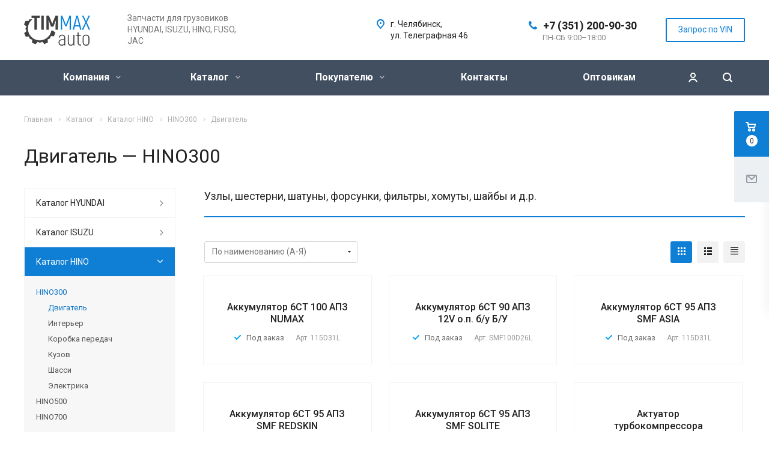

--- FILE ---
content_type: text/html; charset=UTF-8
request_url: https://timmax.pro/product/r000094100-katalog-hino/r000094101-hino300/r000094109-dvigatel/
body_size: 41657
content:
<!DOCTYPE html>
<html xmlns="http://www.w3.org/1999/xhtml" xml:lang="ru" lang="ru" class="  ">
	<head>
						<title>Двигатель / HINO300 — Запчасти для грузовиков</title>
		<meta name="viewport" content="initial-scale=1.0, width=device-width" />
		<meta name="HandheldFriendly" content="true" />
		<meta name="yes" content="yes" />
		<meta name="apple-mobile-web-app-status-bar-style" content="black" />
		<meta name="SKYPE_TOOLBAR" content="SKYPE_TOOLBAR_PARSER_COMPATIBLE" />
		<meta http-equiv="Content-Type" content="text/html; charset=UTF-8" />
<meta name="keywords" content="Двигатель, HINO300, запчасти для грузовиков" />
<meta name="description" content="Двигатель. HINO300. Интернет-магазин запасных частей для грузового транспорта." />
<link href="/bitrix/js/main/core/css/core.min.css?16013807742854" type="text/css" rel="stylesheet" />



<link href="https://fonts.googleapis.com/css?family=Roboto:300italic,400italic,500italic,700italic,400,300,500,700subset=latin,cyrillic-ext" type="text/css"  rel="stylesheet" />
<link href="/bitrix/js/ui/fonts/opensans/ui.font.opensans.min.css?16013807801861" type="text/css"  rel="stylesheet" />
<link href="/bitrix/js/main/popup/dist/main.popup.bundle.min.css?160138077823459" type="text/css"  rel="stylesheet" />
<link href="/bitrix/cache/css/s1/aspro-allcorp2/page_1337edb062068b6ab607bedaacdd2227/page_1337edb062068b6ab607bedaacdd2227_v1.css?17304092011315" type="text/css"  rel="stylesheet" />
<link href="/bitrix/cache/css/s1/aspro-allcorp2/template_13bc8347594a2c416e79e1ee9733cf3e/template_13bc8347594a2c416e79e1ee9733cf3e_v1.css?1730409201655928" type="text/css"  data-template-style="true" rel="stylesheet" />
<script type="text/javascript">if(!window.BX)window.BX={};if(!window.BX.message)window.BX.message=function(mess){if(typeof mess==='object'){for(let i in mess) {BX.message[i]=mess[i];} return true;}};</script>
<script type="text/javascript">(window.BX||top.BX).message({'JS_CORE_LOADING':'Загрузка...','JS_CORE_NO_DATA':'- Нет данных -','JS_CORE_WINDOW_CLOSE':'Закрыть','JS_CORE_WINDOW_EXPAND':'Развернуть','JS_CORE_WINDOW_NARROW':'Свернуть в окно','JS_CORE_WINDOW_SAVE':'Сохранить','JS_CORE_WINDOW_CANCEL':'Отменить','JS_CORE_WINDOW_CONTINUE':'Продолжить','JS_CORE_H':'ч','JS_CORE_M':'м','JS_CORE_S':'с','JSADM_AI_HIDE_EXTRA':'Скрыть лишние','JSADM_AI_ALL_NOTIF':'Показать все','JSADM_AUTH_REQ':'Требуется авторизация!','JS_CORE_WINDOW_AUTH':'Войти','JS_CORE_IMAGE_FULL':'Полный размер'});</script>

<script type="text/javascript" src="/bitrix/js/main/core/core.min.js?1601553564252095"></script>

<script>BX.setJSList(['/bitrix/js/main/core/core_ajax.js','/bitrix/js/main/core/core_promise.js','/bitrix/js/main/polyfill/promise/js/promise.js','/bitrix/js/main/loadext/loadext.js','/bitrix/js/main/loadext/extension.js','/bitrix/js/main/polyfill/promise/js/promise.js','/bitrix/js/main/polyfill/find/js/find.js','/bitrix/js/main/polyfill/includes/js/includes.js','/bitrix/js/main/polyfill/matches/js/matches.js','/bitrix/js/ui/polyfill/closest/js/closest.js','/bitrix/js/main/polyfill/fill/main.polyfill.fill.js','/bitrix/js/main/polyfill/find/js/find.js','/bitrix/js/main/polyfill/matches/js/matches.js','/bitrix/js/main/polyfill/core/dist/polyfill.bundle.js','/bitrix/js/main/core/core.js','/bitrix/js/main/polyfill/intersectionobserver/js/intersectionobserver.js','/bitrix/js/main/lazyload/dist/lazyload.bundle.js','/bitrix/js/main/polyfill/core/dist/polyfill.bundle.js','/bitrix/js/main/parambag/dist/parambag.bundle.js']);
BX.setCSSList(['/bitrix/js/main/core/css/core.css','/bitrix/js/main/lazyload/dist/lazyload.bundle.css','/bitrix/js/main/parambag/dist/parambag.bundle.css']);</script>
<link rel="next" href="/product/r000094100-katalog-hino/r000094101-hino300/r000094109-dvigatel/?PAGEN_1=2">
<script type="text/javascript">(window.BX||top.BX).message({'LANGUAGE_ID':'ru','FORMAT_DATE':'DD.MM.YYYY','FORMAT_DATETIME':'DD.MM.YYYY HH:MI:SS','COOKIE_PREFIX':'BITRIX_SM','SERVER_TZ_OFFSET':'10800','SITE_ID':'s1','SITE_DIR':'/','USER_ID':'','SERVER_TIME':'1768775642','USER_TZ_OFFSET':'7200','USER_TZ_AUTO':'Y','bitrix_sessid':'b5f8038909432db92d9fb3465ee065c5'});</script>


<script type="text/javascript"  src="/bitrix/cache/js/s1/aspro-allcorp2/kernel_main/kernel_main_v1.js?1731761280152484"></script>
<script type="text/javascript" src="/bitrix/js/main/jquery/jquery-2.1.3.min.min.js?160138077884283"></script>
<script type="text/javascript" src="/bitrix/js/main/ajax.min.js?160138077822194"></script>
<script type="text/javascript" src="/bitrix/js/main/popup/dist/main.popup.bundle.min.js?160491450658529"></script>
<script type="text/javascript">BX.setJSList(['/bitrix/js/main/core/core_fx.js','/bitrix/js/main/session.js','/bitrix/js/main/pageobject/pageobject.js','/bitrix/js/main/core/core_window.js','/bitrix/js/main/date/main.date.js','/bitrix/js/main/core/core_date.js','/bitrix/js/main/utils.js','/bitrix/templates/aspro-allcorp2/components/bitrix/catalog.smart.filter/catalog/script.js','/bitrix/templates/aspro-allcorp2/js/jquery.actual.min.js','/bitrix/templates/aspro-allcorp2/js/jquery.fancybox.js','/bitrix/templates/aspro-allcorp2/vendor/jquery.easing.js','/bitrix/templates/aspro-allcorp2/vendor/jquery.appear.js','/bitrix/templates/aspro-allcorp2/vendor/jquery.cookie.js','/bitrix/templates/aspro-allcorp2/vendor/bootstrap.js','/bitrix/templates/aspro-allcorp2/vendor/flexslider/jquery.flexslider.js','/bitrix/templates/aspro-allcorp2/vendor/jquery.validate.min.js','/bitrix/templates/aspro-allcorp2/js/jquery.uniform.min.js','/bitrix/templates/aspro-allcorp2/js/jquery-ui.min.js','/bitrix/templates/aspro-allcorp2/js/jqModal.js','/bitrix/templates/aspro-allcorp2/js/detectmobilebrowser.js','/bitrix/templates/aspro-allcorp2/js/matchMedia.js','/bitrix/templates/aspro-allcorp2/js/jquery.alphanumeric.js','/bitrix/templates/aspro-allcorp2/js/jquery.autocomplete.js','/bitrix/templates/aspro-allcorp2/js/jquery.mobile.custom.touch.min.js','/bitrix/templates/aspro-allcorp2/js/general.js','/bitrix/templates/aspro-allcorp2/js/custom.js','/bitrix/components/bitrix/search.title/script.js','/bitrix/templates/aspro-allcorp2/components/bitrix/search.title/corp/script.js','/bitrix/templates/aspro-allcorp2/components/bitrix/search.title/fixed/script.js','/bitrix/templates/aspro-allcorp2/js/jquery.inputmask.bundle.min.js','/bitrix/templates/aspro-allcorp2/components/bitrix/news.list/catalog_table/script.js','/bitrix/templates/aspro-allcorp2/components/bitrix/subscribe.edit/footer/script.js']);</script>
<script type="text/javascript">BX.setCSSList(['/bitrix/templates/aspro-allcorp2/components/bitrix/catalog.smart.filter/catalog/style.css','/bitrix/templates/aspro-allcorp2/css/bootstrap.css','/bitrix/templates/aspro-allcorp2/css/fonts/font-awesome/css/font-awesome.min.css','/bitrix/templates/aspro-allcorp2/vendor/flexslider/flexslider.css','/bitrix/templates/aspro-allcorp2/css/jquery.fancybox.css','/bitrix/templates/aspro-allcorp2/css/theme-elements.css','/bitrix/templates/aspro-allcorp2/css/theme-responsive.css','/bitrix/templates/aspro-allcorp2/css/print.css','/bitrix/templates/aspro-allcorp2/css/animation/animate.min.css','/bitrix/templates/aspro-allcorp2/css/animation/animation_ext.css','/bitrix/templates/aspro-allcorp2/css/h1-normal.css','/bitrix/templates/.default/ajax/ajax.css','/bitrix/templates/aspro-allcorp2/css/width-3.css','/bitrix/templates/aspro-allcorp2/css/font-10.css','/bitrix/templates/aspro-allcorp2/styles.css','/bitrix/templates/aspro-allcorp2/template_styles.css','/bitrix/templates/aspro-allcorp2/css/responsive.css','/bitrix/templates/aspro-allcorp2/themes/CUSTOM_s1/colors.css','/bitrix/templates/aspro-allcorp2/bg_color/light/bgcolors.css','/bitrix/templates/aspro-allcorp2/css/custom.css']);</script>
<script type='text/javascript' data-skip-moving='true'>window['asproRecaptcha'] = {params: {'recaptchaColor':'light','recaptchaLogoShow':'y','recaptchaSize':'normal','recaptchaBadge':'bottomright','recaptchaLang':'ru'},key: '6LcL2KQUAAAAAPARrZB7pP8otS2EFwp55mIiJTd3'};</script>
<script type='text/javascript' data-skip-moving='true'>!function(a,e,r,c,t){function n(r){var c=e.getElementById(r);if(c&&!(c.className.indexOf("g-recaptcha")<0)&&a.grecaptcha&&!c.children.length){var n=grecaptcha.render(r,{sitekey:a[t].key+"",theme:a[t].params.recaptchaColor+"",size:a[t].params.recaptchaSize+"",callback:"onCaptchaVerify"+a[t].params.recaptchaSize,badge:a[t].params.recaptchaBadge});$(c).attr("data-widgetid",n)}}a.onLoadRenderRecaptcha=function(){for(var e in a[c].args)a[c].args.hasOwnProperty(e)&&n(a[c].args[e][0]);a[c]=function(a){n(a)}},a[c]=a[c]||function(){a[c].args=a[c].args||[],a[c].args.push(arguments),function(e,r,c){var n;e.getElementById(c)||(n=e.createElement(r),n.id=c,n.src="//www.google.com/recaptcha/api.js?hl="+a[t].params.recaptchaLang+"&onload=onLoadRenderRecaptcha&render=explicit",e.head.appendChild(n))}(e,r,"recaptchaApiLoader")}}(window,document,"script","renderRecaptchaById","asproRecaptcha");</script>
<script type='text/javascript' data-skip-moving='true'>!function(){var e=function(e){for(var a=e;a;)if(a=a.parentNode,"form"===a.nodeName.toLowerCase())return a;return null},a=function(e){var a=[],t=null,n=!1;"undefined"!=typeof e&&(n=null!==e),t=n?e.getElementsByTagName("input"):document.getElementsByName("captcha_word");for(var r=0;r<t.length;r++)"captcha_word"===t[r].name&&a.push(t[r]);return a},t=function(e){for(var a=[],t=e.getElementsByTagName("img"),n=0;n<t.length;n++)(/\/bitrix\/tools\/captcha.php\?(captcha_code|captcha_sid)=[^>]*?/i.test(t[n].src)||"captcha"===t[n].id)&&a.push(t[n]);return a},n=function(){var t=null,n=a(t);if(0===n.length)return[];for(var r=[],c=0;c<n.length;c++){var o=e(n[c]);null!==o&&r.push(o)}return r},r=function(e){var a="recaptcha-dynamic-"+(new Date).getTime();if(null!==document.getElementById(a)){var t=!1,n=null,r=65535;do n=Math.floor(Math.random()*r),t=null!==document.getElementById(a+n);while(t);a+=n}var c=document.createElement("div");c.id=a,c.className="g-recaptcha",c.attributes["data-sitekey"]=window.asproRecaptcha.key,e.parentNode&&(e.parentNode.className+=" recaptcha_text",e.parentNode.replaceChild(c,e)),renderRecaptchaById(a)},c=function(e){var a="[data-uri]";e.attributes.src=a,e.style.display="none","src"in e&&(e.parentNode&&(e.parentNode.className+=" recaptcha_tmp_img"),e.src=a)},o=function(e){"function"==typeof $&&$(e).find(".captcha-row label > span").length&&$(e).find(".captcha-row label").html(BX.message("RECAPTCHA_TEXT")+' <span class="required-star">*</span>')},p=function(){for(var e,p=n(),d=0;d<p.length;d++){var i=p[d],l=a(i);if(0!==l.length){var s=t(i);if(0!==s.length){for(e=0;e<l.length;e++)r(l[e]);for(e=0;e<s.length;e++)c(s[e]);o(i)}}}},d=function(){if("undefined"!=typeof renderRecaptchaById)for(var e=document.getElementsByClassName("g-recaptcha"),a=0;a<e.length;a++){var t=e[a];if(0===t.innerHTML.length){var n=t.id;if("string"==typeof n&&0!==n.length){if("function"==typeof $){var r=$(t).closest(".captcha-row");r.length&&(r.addClass(window.asproRecaptcha.params.recaptchaSize+" logo_captcha_"+window.asproRecaptcha.params.recaptchaLogoShow+" "+window.asproRecaptcha.params.recaptchaBadge),r.find(".captcha_image").addClass("recaptcha_tmp_img"),r.find(".captcha_input").addClass("recaptcha_text"),"invisible"!==window.asproRecaptcha.params.recaptchaSize&&(r.find("input.recaptcha").length||$('<input type="text" class="recaptcha" value="" />').appendTo(r)))}renderRecaptchaById(n)}}}},i=function(){try{return d(),window.renderRecaptchaById&&window.asproRecaptcha&&window.asproRecaptcha.key?(p(),!0):(console.error("Bad captcha keys or module error"),!0)}catch(e){return console.error(e),!0}};document.addEventListener?document.addEventListener("DOMNodeInserted",i,!1):console.warn("Your browser does not support dynamic ReCaptcha replacement")}();</script>
<script>BX.message({'JS_REQUIRED':'Заполните это поле!','JS_FORMAT':'Неверный формат!','JS_FILE_EXT':'Недопустимое расширение файла!','JS_PASSWORD_COPY':'Пароли не совпадают!','JS_PASSWORD_LENGTH':'Минимум 6 символов!','JS_ERROR':'Неверно заполнено поле!','JS_FILE_SIZE':'Максимальный размер 5мб!','JS_FILE_BUTTON_NAME':'Выберите файл','JS_FILE_DEFAULT':'Файл не найден','JS_DATE':'Некорректная дата!','JS_DATETIME':'Некорректная дата/время!','JS_REQUIRED_LICENSES':'Согласитесь с условиями','S_CALLBACK':'Заказать звонок','S_QUESTION':'Задать вопрос','S_ASK_QUESTION':'Задать вопрос','ERROR_INCLUDE_MODULE_DIGITAL_TITLE':'Ошибка подключения модуля &laquo;Аспро: Digital-компания&raquo;','ERROR_INCLUDE_MODULE_DIGITAL_TEXT':'Ошибка подключения модуля &laquo;Аспро: Digital-компания&raquo;.<br />Пожалуйста установите модуль и повторите попытку','S_SERVICES':'Наши услуги','S_SERVICES_SHORT':'Услуги','S_TO_ALL_SERVICES':'Все услуги','S_CATALOG':'Каталог товаров','S_CATALOG_SHORT':'Каталог','S_TO_ALL_CATALOG':'Весь каталог','S_CATALOG_FAVORITES':'Наши товары','S_CATALOG_FAVORITES_SHORT':'Товары','S_NEWS':'Новости','S_TO_ALL_NEWS':'Все новости','S_COMPANY':'О компании','S_OTHER':'Прочее','S_CONTENT':'Контент','T_JS_ARTICLE':'Артикул: ','T_JS_NAME':'Наименование: ','T_JS_PRICE':'Цена: ','T_JS_QUANTITY':'Количество: ','T_JS_SUMM':'Сумма: ','FANCY_CLOSE':'Закрыть','FANCY_NEXT':'Вперед','FANCY_PREV':'Назад','CUSTOM_COLOR_CHOOSE':'Выбрать','CUSTOM_COLOR_CANCEL':'Отмена','S_MOBILE_MENU':'Меню','DIGITAL_T_MENU_BACK':'Назад','DIGITAL_T_MENU_CALLBACK':'Обратная связь','DIGITAL_T_MENU_CONTACTS_TITLE':'Будьте на связи','TITLE_BASKET':'В корзине товаров на #SUMM#','BASKET_SUMM':'#SUMM#','EMPTY_BASKET':'Корзина пуста','TITLE_BASKET_EMPTY':'Корзина пуста','BASKET':'Корзина','SEARCH_TITLE':'Поиск','SOCIAL_TITLE':'Оставайтесь на связи','LOGIN':'Войти','MY_CABINET':'Мой кабинет','SUBSCRIBE_TITLE':'Будьте всегда в курсе','HEADER_SCHEDULE':'Время работы','SEO_TEXT':'SEO описание','COMPANY_IMG':'Картинка компании','COMPANY_TEXT':'Описание компании','JS_RECAPTCHA_ERROR':'Пройдите проверку','JS_PROCESSING_ERROR':'Согласитесь с условиями!','CONFIG_SAVE_SUCCESS':'Настройки сохранены','CONFIG_SAVE_FAIL':'Ошибка сохранения настроек','RELOAD_PAGE':'Обновить страницу','REFRESH':'Поменять картинку','RECAPTCHA_TEXT':'Подтвердите, что вы не робот'})</script>
<link rel="shortcut icon" href="/favicon.ico?1661873164" type="image/x-icon" />
<link rel="apple-touch-icon" sizes="180x180" href="/upload/CAllcorp2/69f/69f6b8a0246ce0d6cbf83ac54fce1d5d.png" />
<meta property="og:description" content="Двигатель. HINO300. Интернет-магазин запасных частей для грузового транспорта." />
<meta property="og:image" content="https://timmax.pro/upload/iblock/5b0/5b054e858595acabd5ebe598ed72a501.png" />
<link rel="image_src" href="https://timmax.pro/upload/iblock/5b0/5b054e858595acabd5ebe598ed72a501.png"  />
<meta property="og:title" content="Двигатель / HINO300 — Запчасти для грузовиков" />
<meta property="og:type" content="website" />
<meta property="og:url" content="https://timmax.pro/product/r000094100-katalog-hino/r000094101-hino300/r000094109-dvigatel/" />



<script type="text/javascript"  src="/bitrix/cache/js/s1/aspro-allcorp2/template_34470bb934de7b2c066892abaf0f05a2/template_34470bb934de7b2c066892abaf0f05a2_v1.js?1730409201356828"></script>
<script type="text/javascript"  src="/bitrix/cache/js/s1/aspro-allcorp2/page_4c808c56043ec7b3adb03a28729b87f5/page_4c808c56043ec7b3adb03a28729b87f5_v1.js?173040920117193"></script>
<script type="text/javascript"  src="/bitrix/cache/js/s1/aspro-allcorp2/default_bdf5524a9d9a500da2116eb7c29aeba2/default_bdf5524a9d9a500da2116eb7c29aeba2_v1.js?1730409201665"></script>
<script type="text/javascript"  src="/bitrix/cache/js/s1/aspro-allcorp2/default_ef3876dc23aa26937f20eae2092df0b1/default_ef3876dc23aa26937f20eae2092df0b1_v1.js?1730409201490"></script>
<script type="text/javascript">var _ba = _ba || []; _ba.push(["aid", "bbe41ea4f6ffc0b3b75cf7e5ec0c986c"]); _ba.push(["host", "timmax.pro"]); (function() {var ba = document.createElement("script"); ba.type = "text/javascript"; ba.async = true;ba.src = (document.location.protocol == "https:" ? "https://" : "http://") + "bitrix.info/ba.js";var s = document.getElementsByTagName("script")[0];s.parentNode.insertBefore(ba, s);})();</script>


						<script src="/bitrix/js/main/pageobject/pageobject.min.js"></script>


</head>

	





<body class="  header_nopacity header_fill_dark side_left all_title_2 mheader-v1 footer-v1 fill_bg_n header-v1 title-v1 with_cabinet with_phones">







<div id="panel"></div>

		
				<script type='text/javascript'>
		var arBasketItems = {};
		var arAllcorp2Options = ({
			'SITE_DIR' : '/',
			'SITE_ID' : 's1',
			'SITE_TEMPLATE_PATH' : '/bitrix/templates/aspro-allcorp2',
			'SITE_ADDRESS' : "'timmax.pro\n,densatruck.ru,timmax.pro'",
			'THEME' : ({
				'THEME_SWITCHER' : 'N',
				'BASE_COLOR' : 'CUSTOM',
				'BASE_COLOR_CUSTOM' : '0f7fd5',
				'LOGO_IMAGE' : '/upload/CAllcorp2/b21/b213a2c2d0f2a3eba46090fcd58d9329.png',
				'LOGO_IMAGE_LIGHT' : '/upload/CAllcorp2/8ef/8efe3197ce677b7f03de53367d4896af.png',
				'TOP_MENU' : '',
				'TOP_MENU_FIXED' : 'Y',
				'COLORED_LOGO' : 'N',
				'SIDE_MENU' : 'LEFT',
				'SCROLLTOTOP_TYPE' : 'ROUND_COLOR',
				'SCROLLTOTOP_POSITION' : 'PADDING',
				'CAPTCHA_FORM_TYPE' : 'N',
				'PHONE_MASK' : '+7 (999) 999-99-99',
				'VALIDATE_PHONE_MASK' : '^[+][0-9] [(][0-9]{3}[)] [0-9]{3}[-][0-9]{2}[-][0-9]{2}$',
				'DATE_MASK' : 'dd.mm.yyyy',
				'DATE_PLACEHOLDER' : 'дд.мм.гггг',
				'VALIDATE_DATE_MASK' : '^[0-9]{1,2}\.[0-9]{1,2}\.[0-9]{4}$',
				'DATETIME_MASK' : 'dd.mm.yyyy h:s',
				'DATETIME_PLACEHOLDER' : 'дд.мм.гггг чч:мм',
				'VALIDATE_DATETIME_MASK' : '^[0-9]{1,2}\.[0-9]{1,2}\.[0-9]{4} [0-9]{1,2}\:[0-9]{1,2}$',
				'VALIDATE_FILE_EXT' : 'png|jpg|jpeg|gif|doc|docx|xls|xlsx|txt|pdf|odt|rtf',
				'SOCIAL_VK' : '',
				'SOCIAL_FACEBOOK' : '',
				'SOCIAL_TWITTER' : '',
				'SOCIAL_YOUTUBE' : '',
				'SOCIAL_ODNOKLASSNIKI' : '',
				'SOCIAL_GOOGLEPLUS' : '',
				'BANNER_WIDTH' : '',
				'TEASERS_INDEX' : 'Y',
				'CATALOG_INDEX' : 'Y',
				'PORTFOLIO_INDEX' : 'N',
				'INSTAGRAMM_INDEX' : 'N',
				'BIGBANNER_ANIMATIONTYPE' : 'SLIDE_HORIZONTAL',
				'BIGBANNER_SLIDESSHOWSPEED' : '5000',
				'BIGBANNER_ANIMATIONSPEED' : '600',
				'PARTNERSBANNER_SLIDESSHOWSPEED' : '5000',
				'PARTNERSBANNER_ANIMATIONSPEED' : '600',
				'ORDER_VIEW' : 'Y',
				'ORDER_BASKET_VIEW' : 'FLY2',
				'URL_BASKET_SECTION' : '/cart/',
				'URL_ORDER_SECTION' : '/cart/order/',
				'PAGE_WIDTH' : '3',
				'PAGE_CONTACTS' : '3',
				'CATALOG_BLOCK_TYPE' : 'catalog_table',
				'HEADER_TYPE' : '1',
				'HEADER_TOP_LINE' : '',
				'HEADER_FIXED' : '1',
				'HEADER_MOBILE' : '1',
				'HEADER_MOBILE_MENU' : '1',
				'HEADER_MOBILE_MENU_SHOW_TYPE' : '',
				'TYPE_SEARCH' : 'fixed',
				'PAGE_TITLE' : '1',
				'INDEX_TYPE' : 'index1',
				'FOOTER_TYPE' : '1',
				'REGIONALITY_SEARCH_ROW' : 'N',
				'FOOTER_TYPE' : '1',
				'PRINT_BUTTON' : 'N',
				'SHOW_SMARTFILTER' : 'Y',
				'LICENCE_CHECKED' : 'Y',
				'FILTER_VIEW' : 'VERTICAL',
				'YA_GOLAS' : 'Y',
				'YA_COUNTER_ID' : '39858350',
				'USE_FORMS_GOALS' : 'SINGLE',
				'USE_SALE_GOALS' : 'Y',
				'USE_DEBUG_GOALS' : 'N',
				'DEFAULT_MAP_MARKET' : 'N',
				'IS_BASKET_PAGE' : '',
				'IS_ORDER_PAGE' : '',
			})
		});
		if(arAllcorp2Options.SITE_ADDRESS)
			arAllcorp2Options.SITE_ADDRESS = arAllcorp2Options.SITE_ADDRESS.replace(/'/g, "");
		</script>
		<!--'start_frame_cache_options-block'-->			<script>
				var arBasketItems = [];
			</script>
		<!--'end_frame_cache_options-block'-->				



		



				<div class="visible-lg visible-md title-v1">
			<header class="header_1 long ">
	<div class="logo_and_menu-row">
		<div class="logo-row top-fill">
			<div class="maxwidth-theme">
								<div class="logo-block paddings pull-left">
					<div class="logo">
						<a href="/"><img src="/upload/CAllcorp2/b21/b213a2c2d0f2a3eba46090fcd58d9329.png" alt="Запчасти для грузовиков «TIMMAX AUTO»" title="Запчасти для грузовиков «TIMMAX AUTO»" /></a>					</div>
				</div>
													<div class="col-md-2 visible-lg nopadding-right slogan">
						<div class="top-description">
							<div>
								Запчасти для грузовиков HYUNDAI, ISUZU, HINO, FUSO, JAC							</div>
						</div>
					</div>
												<div class="right-icons pull-right">
					<div class="phone-block with_btn">
						<div class="region-block inner-table-block">
							<div class="inner-table-block p-block">
														<!--'start_frame_cache_header-regionality-block1'-->				<!--'end_frame_cache_header-regionality-block1'-->								</div>
																						<div class="inner-table-block p-block">
											
								<div class="phone big">
								<i class="svg inline  svg-inline-phone colored" aria-hidden="true" ><svg xmlns="http://www.w3.org/2000/svg" width="14" height="14" viewBox="0 0 14 14">
  <defs>
    <style>
      .pcls-1 {
        fill: #222;
        fill-rule: evenodd;
      }
    </style>
  </defs>
  <path class="pcls-1" d="M14,11.052a0.5,0.5,0,0,0-.03-0.209,1.758,1.758,0,0,0-.756-0.527C12.65,10,12.073,9.69,11.515,9.363a2.047,2.047,0,0,0-.886-0.457c-0.607,0-1.493,1.8-2.031,1.8a2.138,2.138,0,0,1-.856-0.388A9.894,9.894,0,0,1,3.672,6.253,2.134,2.134,0,0,1,3.283,5.4c0-.536,1.8-1.421,1.8-2.027a2.045,2.045,0,0,0-.458-0.885C4.3,1.932,3.99,1.355,3.672.789A1.755,1.755,0,0,0,3.144.034,0.5,0.5,0,0,0,2.935,0,4.427,4.427,0,0,0,1.551.312,2.62,2.62,0,0,0,.5,1.524,3.789,3.789,0,0,0-.011,3.372a7.644,7.644,0,0,0,.687,2.6A9.291,9.291,0,0,0,1.5,7.714a16.783,16.783,0,0,0,4.778,4.769,9.283,9.283,0,0,0,1.742.825,7.673,7.673,0,0,0,2.608.686,3.805,3.805,0,0,0,1.851-.507,2.62,2.62,0,0,0,1.214-1.052A4.418,4.418,0,0,0,14,11.052Z"/>
</svg>
</i>				
				<a href="tel:+73512009030">+7 (351) 200-90-30</a>
							</div>
																						<div class=" schedule">
									ПН-СБ 9:00–18:00							</div>
														</div>
													</div>
													<div class="inner-table-block">
								<span class="callback-block animate-load colored callbedg  btn-transparent-bg btn-default btn" data-event="jqm" data-param-id="23" data-name="callback">Запрос по VIN</span>
							</div>
											</div>
				</div>
								<div class="col-md-2 pull-right">
					<div class="inner-table-block address">
						
		
												<div class="address-block">
													<i class="svg inline  svg-inline-address colored" aria-hidden="true" ><svg xmlns="http://www.w3.org/2000/svg" width="13" height="16" viewBox="0 0 13 16">
  <defs>
    <style>
      .cls-1 {
        fill-rule: evenodd;
      }
    </style>
  </defs>
  <path data-name="Ellipse 74 copy" class="cls-1" d="M763.9,42.916h0.03L759,49h-1l-4.933-6.084h0.03a6.262,6.262,0,0,1-1.1-3.541,6.5,6.5,0,0,1,13,0A6.262,6.262,0,0,1,763.9,42.916ZM758.5,35a4.5,4.5,0,0,0-3.741,7h-0.012l3.542,4.447h0.422L762.289,42H762.24A4.5,4.5,0,0,0,758.5,35Zm0,6a1.5,1.5,0,1,1,1.5-1.5A1.5,1.5,0,0,1,758.5,41Z" transform="translate(-752 -33)"/>
</svg>
</i>												<div>
							г.&nbsp;Челябинск, ул.&nbsp;Телеграфная 46						</div>
					</div>
							
								</div>
				</div>
			</div>
		</div>	</div>
		<div class="menu-row with-color bgdark colored_all sliced">
		<div class="maxwidth-theme">
			<div class="col-md-12">
				<div class="right-icons pull-right">
										<div class="pull-right">
						<div class="wrap_icon inner-table-block">
							<button class="inline-search-show twosmallfont" title="Поиск">
								<i class="svg inline  svg-inline-search" aria-hidden="true" ><svg xmlns="http://www.w3.org/2000/svg" width="16" height="16" viewBox="0 0 16 16">
  <defs>
    <style>
      .stcls-1 {
        fill: #222;
        fill-rule: evenodd;
      }
    </style>
  </defs>
  <path class="stcls-1" d="M15.644,15.644a1.164,1.164,0,0,1-1.646,0l-2.95-2.95a7.036,7.036,0,1,1,1.645-1.645L15.644,14A1.164,1.164,0,0,1,15.644,15.644ZM7,2a5,5,0,1,0,5,5A5,5,0,0,0,7,2Z"/>
</svg>
</i>							</button>
						</div>
					</div>
											<div class="pull-right">
							<div class="wrap_icon inner-table-block">
										<!--'start_frame_cache_cabinet-link1'-->		<!-- noindex -->
					<a class="personal-link dark-color animate-load" data-event="jqm" title="Мой кабинет" data-param-type="auth" data-param-backurl="/product/r000094100-katalog-hino/r000094101-hino300/r000094109-dvigatel/" data-name="auth" href="/cabinet/">
				<i class="svg inline  svg-inline-cabinet" aria-hidden="true" title="Мой кабинет"><svg xmlns="http://www.w3.org/2000/svg" width="16" height="16" viewBox="0 0 16 16">
  <defs>
    <style>
      .cls-1 {
        fill: #222;
        fill-rule: evenodd;
      }
    </style>
  </defs>
  <path class="cls-1" d="M13.88,16A5.616,5.616,0,0,0,3.128,16h-2.1a7.66,7.66,0,0,1,14.954,0h-2.1ZM8.5,0A4.5,4.5,0,1,1,4,4.5,4.5,4.5,0,0,1,8.5,0Zm0,2A2.5,2.5,0,1,1,6,4.5,2.5,2.5,0,0,1,8.5,2Z"/>
</svg>
</i>			</a>
				<!-- /noindex -->
		<!--'end_frame_cache_cabinet-link1'-->								</div>
						</div>
									</div>
				<div class="menu-only">
					<nav class="mega-menu sliced">
							<div class="table-menu catalog_icons_Y">
		<div class="marker-nav"></div>
		<table>
			<tr>
																			<td class="menu-item unvisible dropdown">
						<div class="wrap">
							<a class="dropdown-toggle" href="/company/">
								Компания								<i class="fa fa-angle-down"></i>
								<div class="line-wrapper"><span class="line"></span></div>
							</a>
															<span class="tail"></span>
								<ul class="dropdown-menu">
																																							<li class=" count_3  ">
																						<a href="/company/index.php" title="О компании">О компании</a>
																					</li>
																																							<li class=" count_3  ">
																						<a href="/company/history/" title="История">История</a>
																					</li>
																																							<li class=" count_3  ">
																						<a href="/company/licenses/" title="Сертификаты">Сертификаты</a>
																					</li>
																																							<li class=" count_3  ">
																						<a href="/company/partners/" title="Партнеры">Партнеры</a>
																					</li>
																																							<li class=" count_3  ">
																						<a href="/company/reviews/" title="Отзывы">Отзывы</a>
																					</li>
																																							<li class=" count_3  ">
																						<a href="/company/vacancy/" title="Вакансии">Вакансии</a>
																					</li>
																																							<li class=" count_3  ">
																						<a href="/company/requisites/" title="Реквизиты">Реквизиты</a>
																					</li>
																	</ul>
													</div>
					</td>
																			<td class="menu-item unvisible dropdown wide_menu active">
						<div class="wrap">
							<a class="dropdown-toggle" href="/product/">
								Каталог								<i class="fa fa-angle-down"></i>
								<div class="line-wrapper"><span class="line"></span></div>
							</a>
															<span class="tail"></span>
								<ul class="dropdown-menu">
																																							<li class="dropdown-submenu count_3  has_img">
																								<div class="menu_img"><img src="/upload/resize_cache/iblock/7df/60_60_1/7dfa91cb100729baee19f4b6f344e924.png" alt="Каталог HYUNDAI" title="Каталог HYUNDAI" /></div>
																																		<a href="/product/r000094019-katalog-hyundai/" title="Каталог HYUNDAI">Каталог HYUNDAI<span class="arrow"><i></i></span></a>
																																			<ul class="dropdown-menu toggle_menu">
																																									<li class="  ">
															<a href="/product/r000094019-katalog-hyundai/r000094021-county--chorus--bogdan/" title="County / Chorus / Bogdan">County / Chorus / Bogdan</a>
																													</li>
																																									<li class="  ">
															<a href="/product/r000094019-katalog-hyundai/r000094023-hd120/" title="HD120">HD120</a>
																													</li>
																																									<li class="  ">
															<a href="/product/r000094019-katalog-hyundai/r000094024-hd170--hd250--hd450--hd1000/" title="HD170 / HD250 ... HD450 / HD1000">HD170 / HD250 ... HD450 / HD1000</a>
																													</li>
																																									<li class="  ">
															<a href="/product/r000094019-katalog-hyundai/r000094022-hd35--hd65--hd72--hd78/" title="HD35 / HD65 / HD72 / HD78">HD35 / HD65 / HD72 / HD78</a>
																													</li>
																																									<li class="  ">
															<a href="/product/r000094019-katalog-hyundai/r000094025-hyundai-aero--universe/" title="Hyundai AERO / UNIVERSE">Hyundai AERO / UNIVERSE</a>
																													</li>
																																									<li class="  ">
															<a href="/product/r000094019-katalog-hyundai/r000094020-porter--porter2--h1--grace--starex/" title="Porter / Porter2 / H1 / Grace / Starex">Porter / Porter2 / H1 / Grace / Starex</a>
																													</li>
																																						</ul>
																					</li>
																																							<li class="dropdown-submenu count_3  has_img">
																								<div class="menu_img"><img src="/upload/resize_cache/iblock/27d/60_60_1/27da32f8eb792d9c217dc3e4c7a11ce4.png" alt="Каталог ISUZU" title="Каталог ISUZU" /></div>
																																		<a href="/product/r000094062-katalog-isuzu/" title="Каталог ISUZU">Каталог ISUZU<span class="arrow"><i></i></span></a>
																																			<ul class="dropdown-menu toggle_menu">
																																									<li class="  ">
															<a href="/product/r000094062-katalog-isuzu/r000094074-c-series--f-series/" title="C-SERIES / F-SERIES">C-SERIES / F-SERIES</a>
																													</li>
																																									<li class="  ">
															<a href="/product/r000094062-katalog-isuzu/r000094071-nkr55/" title="NKR55">NKR55</a>
																													</li>
																																									<li class="  ">
															<a href="/product/r000094062-katalog-isuzu/r000094072-nlr85--nmr85/" title="NLR85 / NMR85">NLR85 / NMR85</a>
																													</li>
																																									<li class="  ">
															<a href="/product/r000094062-katalog-isuzu/r000094073-nqr71--nqr75--nqr90--npr75--bogdan/" title="NQR71 / NQR75 / NQR90 / NPR75 / Богдан">NQR71 / NQR75 / NQR90 / NPR75 / Богдан</a>
																													</li>
																																						</ul>
																					</li>
																																							<li class="dropdown-submenu count_3 active has_img">
																								<div class="menu_img"><img src="/upload/resize_cache/iblock/58f/60_60_1/58f5bdf3f5b8e6d4ffa5c0432b5b0fb7.png" alt="Каталог HINO" title="Каталог HINO" /></div>
																																		<a href="/product/r000094100-katalog-hino/" title="Каталог HINO">Каталог HINO<span class="arrow"><i></i></span></a>
																																			<ul class="dropdown-menu toggle_menu">
																																									<li class="  active">
															<a href="/product/r000094100-katalog-hino/r000094101-hino300/" title="HINO300">HINO300</a>
																													</li>
																																									<li class="  ">
															<a href="/product/r000094100-katalog-hino/r000094102-hino500/" title="HINO500">HINO500</a>
																													</li>
																																									<li class="  ">
															<a href="/product/r000094100-katalog-hino/r000094103-hino700/" title="HINO700">HINO700</a>
																													</li>
																																						</ul>
																					</li>
																																							<li class="dropdown-submenu count_3  has_img">
																								<div class="menu_img"><img src="/upload/resize_cache/iblock/b46/60_60_1/b469b355a64485beb56945e800033c78.png" alt="Каталог MITSUBISHI" title="Каталог MITSUBISHI" /></div>
																																		<a href="/product/r000094122-katalog-mitsubishi/" title="Каталог MITSUBISHI">Каталог MITSUBISHI<span class="arrow"><i></i></span></a>
																																			<ul class="dropdown-menu toggle_menu">
																																									<li class="  ">
															<a href="/product/r000094122-katalog-mitsubishi/r000094123-fuso-canter/" title="FUSO CANTER">FUSO CANTER</a>
																													</li>
																																						</ul>
																					</li>
																																							<li class="dropdown-submenu count_3  has_img">
																								<div class="menu_img"><img src="/upload/resize_cache/iblock/11c/60_60_1/11ce07acf2b107605ab1630bdf42c1c2.png" alt="Каталог KIA" title="Каталог KIA" /></div>
																																		<a href="/product/r000094063-katalog-kia/" title="Каталог KIA">Каталог KIA<span class="arrow"><i></i></span></a>
																																			<ul class="dropdown-menu toggle_menu">
																																									<li class="  ">
															<a href="/product/r000094063-katalog-kia/r000094064-bongo3--k2700--k3600/" title="Bongo3 / K2700 / K3600">Bongo3 / K2700 / K3600</a>
																													</li>
																																									<li class="  ">
															<a href="/product/r000094063-katalog-kia/r000130275-granbird/" title="Granbird">Granbird</a>
																													</li>
																																						</ul>
																					</li>
																																							<li class="dropdown-submenu count_3  has_img">
																								<div class="menu_img"><img src="/upload/resize_cache/iblock/35e/60_60_1/35eb92dc7c554ffce726c4f0a25c32aa.png" alt="Каталог JAC" title="Каталог JAC" /></div>
																																		<a href="/product/r000128731-katalog-jac/" title="Каталог JAC">Каталог JAC<span class="arrow"><i></i></span></a>
																																			<ul class="dropdown-menu toggle_menu">
																																									<li class="  ">
															<a href="/product/r000128731-katalog-jac/r000128763-jac120/" title="JAC120">JAC120</a>
																													</li>
																																									<li class="  ">
															<a href="/product/r000128731-katalog-jac/r000128871-jac56--35/" title="JAC56 / 35">JAC56 / 35</a>
																													</li>
																																									<li class="  ">
															<a href="/product/r000128731-katalog-jac/r000128732-jac75--80--90/" title="JAC75 / 80 / 90">JAC75 / 80 / 90</a>
																													</li>
																																						</ul>
																					</li>
																																							<li class=" count_3  has_img">
																								<div class="menu_img"><img src="/upload/resize_cache/iblock/be8/60_60_1/be824c3c14a02611e84e204e4c93f167.png" alt="Каталог CUMMINS" title="Каталог CUMMINS" /></div>
																																		<a href="/product/r000094130-katalog-cummins/" title="Каталог CUMMINS">Каталог CUMMINS</a>
																					</li>
																																							<li class=" count_3  has_img">
																								<div class="menu_img"><img src="/upload/resize_cache/iblock/f93/60_60_1/f93a29df3fed7d57ce054023d6989546.png" alt="Каталог THERMO KING" title="Каталог THERMO KING" /></div>
																																		<a href="/product/r000108227-katalog-thermo-king/" title="Каталог THERMO KING">Каталог THERMO KING</a>
																					</li>
																	</ul>
													</div>
					</td>
																			<td class="menu-item unvisible dropdown">
						<div class="wrap">
							<a class="dropdown-toggle" href="/info/">
								Покупателю								<i class="fa fa-angle-down"></i>
								<div class="line-wrapper"><span class="line"></span></div>
							</a>
															<span class="tail"></span>
								<ul class="dropdown-menu">
																																							<li class=" count_3  ">
																						<a href="/info/delivery/" title="Доставка">Доставка</a>
																					</li>
																																							<li class=" count_3  ">
																						<a href="/info/pay/" title="Оплата">Оплата</a>
																					</li>
																																							<li class=" count_3  ">
																						<a href="/info/opt/" title="Оптовым клиентам">Оптовым клиентам</a>
																					</li>
																																							<li class=" count_3  ">
																						<a href="/info/news/" title="Новости и акции">Новости и акции</a>
																					</li>
																																							<li class=" count_3  ">
																						<a href="/info/articles/" title="Публикации и статьи">Публикации и статьи</a>
																					</li>
																																							<li class=" count_3  ">
																						<a href="/info/faq/" title="Вопрос-ответ">Вопрос-ответ</a>
																					</li>
																	</ul>
													</div>
					</td>
																			<td class="menu-item unvisible ">
						<div class="wrap">
							<a class="" href="/contacts/">
								Контакты								<i class="fa fa-angle-down"></i>
								<div class="line-wrapper"><span class="line"></span></div>
							</a>
													</div>
					</td>
																			<td class="menu-item unvisible ">
						<div class="wrap">
							<a class="" href="/info/opt/">
								Оптовикам								<i class="fa fa-angle-down"></i>
								<div class="line-wrapper"><span class="line"></span></div>
							</a>
													</div>
					</td>
				
				<td class="menu-item dropdown js-dropdown nosave unvisible">
					<div class="wrap">
						<a class="dropdown-toggle more-items" href="#">
							<span>
								<svg xmlns="http://www.w3.org/2000/svg" width="17" height="3" viewBox="0 0 17 3">
								  <defs>
								    <style>
								      .cls-1 {
								        fill-rule: evenodd;
								      }
								    </style>
								  </defs>
								  <path class="cls-1" d="M923.5,178a1.5,1.5,0,1,1-1.5,1.5A1.5,1.5,0,0,1,923.5,178Zm7,0a1.5,1.5,0,1,1-1.5,1.5A1.5,1.5,0,0,1,930.5,178Zm7,0a1.5,1.5,0,1,1-1.5,1.5A1.5,1.5,0,0,1,937.5,178Z" transform="translate(-922 -178)"/>
								</svg>
							</span>
						</a>
						<span class="tail"></span>
						<ul class="dropdown-menu"></ul>
					</div>
				</td>

			</tr>
		</table>
	</div>
					</nav>
				</div>
			</div>
			<div class="lines"></div>
		</div>
	</div>
	<div class="line-row"></div>
</header>		</div>

		
					<div id="headerfixed">
				<div class="maxwidth-theme">
	<div class="logo-row v1 row margin0">
		<div class="pull-left">
			<div class="inner-table-block sep-left nopadding logo-block">
				<div class="logo">
					<a href="/"><img src="/upload/CAllcorp2/b21/b213a2c2d0f2a3eba46090fcd58d9329.png" alt="Запчасти для грузовиков «TIMMAX AUTO»" title="Запчасти для грузовиков «TIMMAX AUTO»" /></a>				</div>
			</div>
		</div>
		<div class="pull-left">
			<div class="inner-table-block menu-block rows sep-left">
				<div class="title"><i class="svg inline  svg-inline-burger" aria-hidden="true" ><svg xmlns="http://www.w3.org/2000/svg" width="12" height="10" viewBox="0 0 12 10">
  <defs>
    <style>
      .cls-1 {
        fill: #222;
        fill-rule: evenodd;
      }
    </style>
  </defs>
  <path data-name="Rounded Rectangle 1" class="cls-1" d="M524,208h10a1,1,0,0,1,0,2H524A1,1,0,0,1,524,208Zm0-4h10a1,1,0,0,1,0,2H524A1,1,0,0,1,524,204Zm0-4h10a1,1,0,0,1,0,2H524A1,1,0,0,1,524,200Z" transform="translate(-523 -200)"/>
</svg>
</i>Меню&nbsp;&nbsp;<i class="fa fa-angle-down"></i></div>
				<div class="navs table-menu js-nav">
						<ul class="nav nav-pills responsive-menu visible-xs" id="mainMenuF">
								<li class="dropdown ">
				<a class="dark-color dropdown-toggle" href="/company/" title="Компания">
					Компания<i class="fa fa-angle-right"></i>				</a>
									<ul class="dropdown-menu fixed_menu_ext">
																				<li class=" ">
								<a href="/company/index.php" title="О компании" class="dark-color">
									О компании								</a>
															</li>
																				<li class=" ">
								<a href="/company/history/" title="История" class="dark-color">
									История								</a>
															</li>
																				<li class=" ">
								<a href="/company/licenses/" title="Сертификаты" class="dark-color">
									Сертификаты								</a>
															</li>
																				<li class=" ">
								<a href="/company/partners/" title="Партнеры" class="dark-color">
									Партнеры								</a>
															</li>
																				<li class=" ">
								<a href="/company/reviews/" title="Отзывы" class="dark-color">
									Отзывы								</a>
															</li>
																				<li class=" ">
								<a href="/company/vacancy/" title="Вакансии" class="dark-color">
									Вакансии								</a>
															</li>
																				<li class=" ">
								<a href="/company/requisites/" title="Реквизиты" class="dark-color">
									Реквизиты								</a>
															</li>
											</ul>
							</li>
								<li class="dropdown active">
				<a class="dark-color dropdown-toggle" href="/product/" title="Каталог">
					Каталог<i class="fa fa-angle-right"></i>				</a>
									<ul class="dropdown-menu fixed_menu_ext">
																				<li class="dropdown-submenu dropdown-toggle ">
								<a href="/product/r000094019-katalog-hyundai/" title="Каталог HYUNDAI" class="dark-color">
									Каталог HYUNDAI<i class="fa fa-angle-right"></i>								</a>
																	<ul class="dropdown-menu fixed_menu_ext">
																																<li class="dropdown-submenu dropdown-toggle ">
												<a href="/product/r000094019-katalog-hyundai/r000094021-county--chorus--bogdan/" title="County / Chorus / Bogdan" class="dark-color">
													County / Chorus / Bogdan<i class="fa fa-angle-right"></i>												</a>
																									<ul class="dropdown-menu fixed_menu_ext">
																													<li class="">
																<a href="/product/r000094019-katalog-hyundai/r000094021-county--chorus--bogdan/r000094026-dvigatel/" title="Двигатель" class="dark-color">Двигатель</a>
															</li>
																													<li class="">
																<a href="/product/r000094019-katalog-hyundai/r000094021-county--chorus--bogdan/r000094030-interer/" title="Интерьер" class="dark-color">Интерьер</a>
															</li>
																													<li class="">
																<a href="/product/r000094019-katalog-hyundai/r000094021-county--chorus--bogdan/r000094027-korobka-peredach/" title="Коробка передач" class="dark-color">Коробка передач</a>
															</li>
																													<li class="">
																<a href="/product/r000094019-katalog-hyundai/r000094021-county--chorus--bogdan/r000094029-kuzov/" title="Кузов" class="dark-color">Кузов</a>
															</li>
																													<li class="">
																<a href="/product/r000094019-katalog-hyundai/r000094021-county--chorus--bogdan/r000094028-shassi/" title="Шасси" class="dark-color">Шасси</a>
															</li>
																													<li class="">
																<a href="/product/r000094019-katalog-hyundai/r000094021-county--chorus--bogdan/r000094031-elektrika/" title="Электрика" class="dark-color">Электрика</a>
															</li>
																											</ul>
																							</li>
																																<li class="dropdown-submenu dropdown-toggle ">
												<a href="/product/r000094019-katalog-hyundai/r000094023-hd120/" title="HD120" class="dark-color">
													HD120<i class="fa fa-angle-right"></i>												</a>
																									<ul class="dropdown-menu fixed_menu_ext">
																													<li class="">
																<a href="/product/r000094019-katalog-hyundai/r000094023-hd120/r000094032-dvigatel/" title="Двигатель" class="dark-color">Двигатель</a>
															</li>
																													<li class="">
																<a href="/product/r000094019-katalog-hyundai/r000094023-hd120/r000094033-interer/" title="Интерьер" class="dark-color">Интерьер</a>
															</li>
																													<li class="">
																<a href="/product/r000094019-katalog-hyundai/r000094023-hd120/r000094034-korobka-peredach/" title="Коробка передач" class="dark-color">Коробка передач</a>
															</li>
																													<li class="">
																<a href="/product/r000094019-katalog-hyundai/r000094023-hd120/r000094035-kuzov/" title="Кузов" class="dark-color">Кузов</a>
															</li>
																													<li class="">
																<a href="/product/r000094019-katalog-hyundai/r000094023-hd120/r000094036-shassi/" title="Шасси" class="dark-color">Шасси</a>
															</li>
																													<li class="">
																<a href="/product/r000094019-katalog-hyundai/r000094023-hd120/r000094037-elektrika/" title="Электрика" class="dark-color">Электрика</a>
															</li>
																											</ul>
																							</li>
																																<li class="dropdown-submenu dropdown-toggle ">
												<a href="/product/r000094019-katalog-hyundai/r000094024-hd170--hd250--hd450--hd1000/" title="HD170 / HD250 ... HD450 / HD1000" class="dark-color">
													HD170 / HD250 ... HD450 / HD1000<i class="fa fa-angle-right"></i>												</a>
																									<ul class="dropdown-menu fixed_menu_ext">
																													<li class="">
																<a href="/product/r000094019-katalog-hyundai/r000094024-hd170--hd250--hd450--hd1000/r000094038-dvigatel/" title="Двигатель" class="dark-color">Двигатель</a>
															</li>
																													<li class="">
																<a href="/product/r000094019-katalog-hyundai/r000094024-hd170--hd250--hd450--hd1000/r000094039-interer/" title="Интерьер" class="dark-color">Интерьер</a>
															</li>
																													<li class="">
																<a href="/product/r000094019-katalog-hyundai/r000094024-hd170--hd250--hd450--hd1000/r000094040-korobka-peredach/" title="Коробка передач" class="dark-color">Коробка передач</a>
															</li>
																													<li class="">
																<a href="/product/r000094019-katalog-hyundai/r000094024-hd170--hd250--hd450--hd1000/r000094041-kuzov/" title="Кузов" class="dark-color">Кузов</a>
															</li>
																													<li class="">
																<a href="/product/r000094019-katalog-hyundai/r000094024-hd170--hd250--hd450--hd1000/r000094042-shassi/" title="Шасси" class="dark-color">Шасси</a>
															</li>
																													<li class="">
																<a href="/product/r000094019-katalog-hyundai/r000094024-hd170--hd250--hd450--hd1000/r000094043-elektrika/" title="Электрика" class="dark-color">Электрика</a>
															</li>
																											</ul>
																							</li>
																																<li class="dropdown-submenu dropdown-toggle ">
												<a href="/product/r000094019-katalog-hyundai/r000094022-hd35--hd65--hd72--hd78/" title="HD35 / HD65 / HD72 / HD78" class="dark-color">
													HD35 / HD65 / HD72 / HD78<i class="fa fa-angle-right"></i>												</a>
																									<ul class="dropdown-menu fixed_menu_ext">
																													<li class="">
																<a href="/product/r000094019-katalog-hyundai/r000094022-hd35--hd65--hd72--hd78/r000094049-dvigatel/" title="Двигатель" class="dark-color">Двигатель</a>
															</li>
																													<li class="">
																<a href="/product/r000094019-katalog-hyundai/r000094022-hd35--hd65--hd72--hd78/r000094048-interer/" title="Интерьер" class="dark-color">Интерьер</a>
															</li>
																													<li class="">
																<a href="/product/r000094019-katalog-hyundai/r000094022-hd35--hd65--hd72--hd78/r000094047-korobka-peredach/" title="Коробка передач" class="dark-color">Коробка передач</a>
															</li>
																													<li class="">
																<a href="/product/r000094019-katalog-hyundai/r000094022-hd35--hd65--hd72--hd78/r000094046-kuzov/" title="Кузов" class="dark-color">Кузов</a>
															</li>
																													<li class="">
																<a href="/product/r000094019-katalog-hyundai/r000094022-hd35--hd65--hd72--hd78/r000094045-shassi/" title="Шасси" class="dark-color">Шасси</a>
															</li>
																													<li class="">
																<a href="/product/r000094019-katalog-hyundai/r000094022-hd35--hd65--hd72--hd78/r000094044-elektrika/" title="Электрика" class="dark-color">Электрика</a>
															</li>
																											</ul>
																							</li>
																																<li class="dropdown-submenu dropdown-toggle ">
												<a href="/product/r000094019-katalog-hyundai/r000094025-hyundai-aero--universe/" title="Hyundai AERO / UNIVERSE" class="dark-color">
													Hyundai AERO / UNIVERSE<i class="fa fa-angle-right"></i>												</a>
																									<ul class="dropdown-menu fixed_menu_ext">
																													<li class="">
																<a href="/product/r000094019-katalog-hyundai/r000094025-hyundai-aero--universe/r000094050-dvigatel/" title="Двигатель" class="dark-color">Двигатель</a>
															</li>
																													<li class="">
																<a href="/product/r000094019-katalog-hyundai/r000094025-hyundai-aero--universe/r000094051-interer/" title="Интерьер" class="dark-color">Интерьер</a>
															</li>
																													<li class="">
																<a href="/product/r000094019-katalog-hyundai/r000094025-hyundai-aero--universe/r000094052-korobka-peredach/" title="Коробка передач" class="dark-color">Коробка передач</a>
															</li>
																													<li class="">
																<a href="/product/r000094019-katalog-hyundai/r000094025-hyundai-aero--universe/r000094053-kuzov/" title="Кузов" class="dark-color">Кузов</a>
															</li>
																													<li class="">
																<a href="/product/r000094019-katalog-hyundai/r000094025-hyundai-aero--universe/r000094054-shassi/" title="Шасси" class="dark-color">Шасси</a>
															</li>
																													<li class="">
																<a href="/product/r000094019-katalog-hyundai/r000094025-hyundai-aero--universe/r000094055-elektrika/" title="Электрика" class="dark-color">Электрика</a>
															</li>
																											</ul>
																							</li>
																																<li class="dropdown-submenu dropdown-toggle ">
												<a href="/product/r000094019-katalog-hyundai/r000094020-porter--porter2--h1--grace--starex/" title="Porter / Porter2 / H1 / Grace / Starex" class="dark-color">
													Porter / Porter2 / H1 / Grace / Starex<i class="fa fa-angle-right"></i>												</a>
																									<ul class="dropdown-menu fixed_menu_ext">
																													<li class="">
																<a href="/product/r000094019-katalog-hyundai/r000094020-porter--porter2--h1--grace--starex/r000094061-dvigatel/" title="Двигатель" class="dark-color">Двигатель</a>
															</li>
																													<li class="">
																<a href="/product/r000094019-katalog-hyundai/r000094020-porter--porter2--h1--grace--starex/r000094060-interer/" title="Интерьер" class="dark-color">Интерьер</a>
															</li>
																													<li class="">
																<a href="/product/r000094019-katalog-hyundai/r000094020-porter--porter2--h1--grace--starex/r000094059-korobka-peredach/" title="Коробка передач" class="dark-color">Коробка передач</a>
															</li>
																													<li class="">
																<a href="/product/r000094019-katalog-hyundai/r000094020-porter--porter2--h1--grace--starex/r000094058-kuzov/" title="Кузов" class="dark-color">Кузов</a>
															</li>
																													<li class="">
																<a href="/product/r000094019-katalog-hyundai/r000094020-porter--porter2--h1--grace--starex/r000094057-shassi/" title="Шасси" class="dark-color">Шасси</a>
															</li>
																													<li class="">
																<a href="/product/r000094019-katalog-hyundai/r000094020-porter--porter2--h1--grace--starex/r000094056-elektrika/" title="Электрика" class="dark-color">Электрика</a>
															</li>
																											</ul>
																							</li>
																			</ul>
															</li>
																				<li class="dropdown-submenu dropdown-toggle ">
								<a href="/product/r000094062-katalog-isuzu/" title="Каталог ISUZU" class="dark-color">
									Каталог ISUZU<i class="fa fa-angle-right"></i>								</a>
																	<ul class="dropdown-menu fixed_menu_ext">
																																<li class="dropdown-submenu dropdown-toggle ">
												<a href="/product/r000094062-katalog-isuzu/r000094074-c-series--f-series/" title="C-SERIES / F-SERIES" class="dark-color">
													C-SERIES / F-SERIES<i class="fa fa-angle-right"></i>												</a>
																									<ul class="dropdown-menu fixed_menu_ext">
																													<li class="">
																<a href="/product/r000094062-katalog-isuzu/r000094074-c-series--f-series/r000094080-dvigatel/" title="Двигатель" class="dark-color">Двигатель</a>
															</li>
																													<li class="">
																<a href="/product/r000094062-katalog-isuzu/r000094074-c-series--f-series/r000094079-interer/" title="Интерьер" class="dark-color">Интерьер</a>
															</li>
																													<li class="">
																<a href="/product/r000094062-katalog-isuzu/r000094074-c-series--f-series/r000094078-korobka-peredach/" title="Коробка передач" class="dark-color">Коробка передач</a>
															</li>
																													<li class="">
																<a href="/product/r000094062-katalog-isuzu/r000094074-c-series--f-series/r000094077-kuzov/" title="Кузов" class="dark-color">Кузов</a>
															</li>
																													<li class="">
																<a href="/product/r000094062-katalog-isuzu/r000094074-c-series--f-series/r000094076-shassi/" title="Шасси" class="dark-color">Шасси</a>
															</li>
																													<li class="">
																<a href="/product/r000094062-katalog-isuzu/r000094074-c-series--f-series/r000094075-elektrika/" title="Электрика" class="dark-color">Электрика</a>
															</li>
																											</ul>
																							</li>
																																<li class="dropdown-submenu dropdown-toggle ">
												<a href="/product/r000094062-katalog-isuzu/r000094071-nkr55/" title="NKR55" class="dark-color">
													NKR55<i class="fa fa-angle-right"></i>												</a>
																									<ul class="dropdown-menu fixed_menu_ext">
																													<li class="">
																<a href="/product/r000094062-katalog-isuzu/r000094071-nkr55/r000094081-dvigatel/" title="Двигатель" class="dark-color">Двигатель</a>
															</li>
																													<li class="">
																<a href="/product/r000094062-katalog-isuzu/r000094071-nkr55/r000094082-interer/" title="Интерьер" class="dark-color">Интерьер</a>
															</li>
																													<li class="">
																<a href="/product/r000094062-katalog-isuzu/r000094071-nkr55/r000094083-korobka-peredach/" title="Коробка передач" class="dark-color">Коробка передач</a>
															</li>
																													<li class="">
																<a href="/product/r000094062-katalog-isuzu/r000094071-nkr55/r000094084-kuzov/" title="Кузов" class="dark-color">Кузов</a>
															</li>
																													<li class="">
																<a href="/product/r000094062-katalog-isuzu/r000094071-nkr55/r000094085-shassi/" title="Шасси" class="dark-color">Шасси</a>
															</li>
																													<li class="">
																<a href="/product/r000094062-katalog-isuzu/r000094071-nkr55/r000094086-elektrika/" title="Электрика" class="dark-color">Электрика</a>
															</li>
																											</ul>
																							</li>
																																<li class="dropdown-submenu dropdown-toggle ">
												<a href="/product/r000094062-katalog-isuzu/r000094072-nlr85--nmr85/" title="NLR85 / NMR85" class="dark-color">
													NLR85 / NMR85<i class="fa fa-angle-right"></i>												</a>
																									<ul class="dropdown-menu fixed_menu_ext">
																													<li class="">
																<a href="/product/r000094062-katalog-isuzu/r000094072-nlr85--nmr85/r000094092-dvigatel/" title="Двигатель" class="dark-color">Двигатель</a>
															</li>
																													<li class="">
																<a href="/product/r000094062-katalog-isuzu/r000094072-nlr85--nmr85/r000094091-interer/" title="Интерьер" class="dark-color">Интерьер</a>
															</li>
																													<li class="">
																<a href="/product/r000094062-katalog-isuzu/r000094072-nlr85--nmr85/r000094090-korobka-peredach/" title="Коробка передач" class="dark-color">Коробка передач</a>
															</li>
																													<li class="">
																<a href="/product/r000094062-katalog-isuzu/r000094072-nlr85--nmr85/r000094089-kuzov/" title="Кузов" class="dark-color">Кузов</a>
															</li>
																													<li class="">
																<a href="/product/r000094062-katalog-isuzu/r000094072-nlr85--nmr85/r000094088-shassi/" title="Шасси" class="dark-color">Шасси</a>
															</li>
																													<li class="">
																<a href="/product/r000094062-katalog-isuzu/r000094072-nlr85--nmr85/r000094087-elektrika/" title="Электрика" class="dark-color">Электрика</a>
															</li>
																											</ul>
																							</li>
																																<li class="dropdown-submenu dropdown-toggle ">
												<a href="/product/r000094062-katalog-isuzu/r000094073-nqr71--nqr75--nqr90--npr75--bogdan/" title="NQR71 / NQR75 / NQR90 / NPR75 / Богдан" class="dark-color">
													NQR71 / NQR75 / NQR90 / NPR75 / Богдан<i class="fa fa-angle-right"></i>												</a>
																									<ul class="dropdown-menu fixed_menu_ext">
																													<li class="">
																<a href="/product/r000094062-katalog-isuzu/r000094073-nqr71--nqr75--nqr90--npr75--bogdan/r000094093-dvigatel/" title="Двигатель" class="dark-color">Двигатель</a>
															</li>
																													<li class="">
																<a href="/product/r000094062-katalog-isuzu/r000094073-nqr71--nqr75--nqr90--npr75--bogdan/r000094094-interer/" title="Интерьер" class="dark-color">Интерьер</a>
															</li>
																													<li class="">
																<a href="/product/r000094062-katalog-isuzu/r000094073-nqr71--nqr75--nqr90--npr75--bogdan/r000094095-korobka-peredach/" title="Коробка передач" class="dark-color">Коробка передач</a>
															</li>
																													<li class="">
																<a href="/product/r000094062-katalog-isuzu/r000094073-nqr71--nqr75--nqr90--npr75--bogdan/r000094096-kuzov/" title="Кузов" class="dark-color">Кузов</a>
															</li>
																													<li class="">
																<a href="/product/r000094062-katalog-isuzu/r000094073-nqr71--nqr75--nqr90--npr75--bogdan/r000094097-shassi/" title="Шасси" class="dark-color">Шасси</a>
															</li>
																													<li class="">
																<a href="/product/r000094062-katalog-isuzu/r000094073-nqr71--nqr75--nqr90--npr75--bogdan/r000094098-elektrika/" title="Электрика" class="dark-color">Электрика</a>
															</li>
																											</ul>
																							</li>
																			</ul>
															</li>
																				<li class="dropdown-submenu dropdown-toggle active">
								<a href="/product/r000094100-katalog-hino/" title="Каталог HINO" class="dark-color">
									Каталог HINO<i class="fa fa-angle-right"></i>								</a>
																	<ul class="dropdown-menu fixed_menu_ext">
																																<li class="dropdown-submenu dropdown-toggle active">
												<a href="/product/r000094100-katalog-hino/r000094101-hino300/" title="HINO300" class="dark-color">
													HINO300<i class="fa fa-angle-right"></i>												</a>
																									<ul class="dropdown-menu fixed_menu_ext">
																													<li class="active">
																<a href="/product/r000094100-katalog-hino/r000094101-hino300/r000094109-dvigatel/" title="Двигатель" class="dark-color">Двигатель</a>
															</li>
																													<li class="">
																<a href="/product/r000094100-katalog-hino/r000094101-hino300/r000094108-interer/" title="Интерьер" class="dark-color">Интерьер</a>
															</li>
																													<li class="">
																<a href="/product/r000094100-katalog-hino/r000094101-hino300/r000094107-korobka-peredach/" title="Коробка передач" class="dark-color">Коробка передач</a>
															</li>
																													<li class="">
																<a href="/product/r000094100-katalog-hino/r000094101-hino300/r000094106-kuzov/" title="Кузов" class="dark-color">Кузов</a>
															</li>
																													<li class="">
																<a href="/product/r000094100-katalog-hino/r000094101-hino300/r000094105-shassi/" title="Шасси" class="dark-color">Шасси</a>
															</li>
																													<li class="">
																<a href="/product/r000094100-katalog-hino/r000094101-hino300/r000094104-elektrika/" title="Электрика" class="dark-color">Электрика</a>
															</li>
																											</ul>
																							</li>
																																<li class="dropdown-submenu dropdown-toggle ">
												<a href="/product/r000094100-katalog-hino/r000094102-hino500/" title="HINO500" class="dark-color">
													HINO500<i class="fa fa-angle-right"></i>												</a>
																									<ul class="dropdown-menu fixed_menu_ext">
																													<li class="">
																<a href="/product/r000094100-katalog-hino/r000094102-hino500/r000094110-dvigatel/" title="Двигатель" class="dark-color">Двигатель</a>
															</li>
																													<li class="">
																<a href="/product/r000094100-katalog-hino/r000094102-hino500/r000094111-interer/" title="Интерьер" class="dark-color">Интерьер</a>
															</li>
																													<li class="">
																<a href="/product/r000094100-katalog-hino/r000094102-hino500/r000094112-korobka-peredach/" title="Коробка передач" class="dark-color">Коробка передач</a>
															</li>
																													<li class="">
																<a href="/product/r000094100-katalog-hino/r000094102-hino500/r000094113-kuzov/" title="Кузов" class="dark-color">Кузов</a>
															</li>
																													<li class="">
																<a href="/product/r000094100-katalog-hino/r000094102-hino500/r000094114-shassi/" title="Шасси" class="dark-color">Шасси</a>
															</li>
																													<li class="">
																<a href="/product/r000094100-katalog-hino/r000094102-hino500/r000094115-elektrika/" title="Электрика" class="dark-color">Электрика</a>
															</li>
																											</ul>
																							</li>
																																<li class="dropdown-submenu dropdown-toggle ">
												<a href="/product/r000094100-katalog-hino/r000094103-hino700/" title="HINO700" class="dark-color">
													HINO700<i class="fa fa-angle-right"></i>												</a>
																									<ul class="dropdown-menu fixed_menu_ext">
																													<li class="">
																<a href="/product/r000094100-katalog-hino/r000094103-hino700/r000094121-dvigatel/" title="Двигатель" class="dark-color">Двигатель</a>
															</li>
																													<li class="">
																<a href="/product/r000094100-katalog-hino/r000094103-hino700/r000094120-interer/" title="Интерьер" class="dark-color">Интерьер</a>
															</li>
																													<li class="">
																<a href="/product/r000094100-katalog-hino/r000094103-hino700/r000094119-korobka-peredach/" title="Коробка передач" class="dark-color">Коробка передач</a>
															</li>
																													<li class="">
																<a href="/product/r000094100-katalog-hino/r000094103-hino700/r000094116-kuzov/" title="Кузов" class="dark-color">Кузов</a>
															</li>
																													<li class="">
																<a href="/product/r000094100-katalog-hino/r000094103-hino700/r000094117-shassi/" title="Шасси" class="dark-color">Шасси</a>
															</li>
																													<li class="">
																<a href="/product/r000094100-katalog-hino/r000094103-hino700/r000094118-elektrika/" title="Электрика" class="dark-color">Электрика</a>
															</li>
																											</ul>
																							</li>
																			</ul>
															</li>
																				<li class="dropdown-submenu dropdown-toggle ">
								<a href="/product/r000094122-katalog-mitsubishi/" title="Каталог MITSUBISHI" class="dark-color">
									Каталог MITSUBISHI<i class="fa fa-angle-right"></i>								</a>
																	<ul class="dropdown-menu fixed_menu_ext">
																																<li class="dropdown-submenu dropdown-toggle ">
												<a href="/product/r000094122-katalog-mitsubishi/r000094123-fuso-canter/" title="FUSO CANTER" class="dark-color">
													FUSO CANTER<i class="fa fa-angle-right"></i>												</a>
																									<ul class="dropdown-menu fixed_menu_ext">
																													<li class="">
																<a href="/product/r000094122-katalog-mitsubishi/r000094123-fuso-canter/r000094124-dvigatel/" title="Двигатель" class="dark-color">Двигатель</a>
															</li>
																													<li class="">
																<a href="/product/r000094122-katalog-mitsubishi/r000094123-fuso-canter/r000094125-interer/" title="Интерьер" class="dark-color">Интерьер</a>
															</li>
																													<li class="">
																<a href="/product/r000094122-katalog-mitsubishi/r000094123-fuso-canter/r000094126-korobka-peredach/" title="Коробка передач" class="dark-color">Коробка передач</a>
															</li>
																													<li class="">
																<a href="/product/r000094122-katalog-mitsubishi/r000094123-fuso-canter/r000094127-kuzov/" title="Кузов" class="dark-color">Кузов</a>
															</li>
																													<li class="">
																<a href="/product/r000094122-katalog-mitsubishi/r000094123-fuso-canter/r000094128-shassi/" title="Шасси" class="dark-color">Шасси</a>
															</li>
																													<li class="">
																<a href="/product/r000094122-katalog-mitsubishi/r000094123-fuso-canter/r000094129-elektrika/" title="Электрика" class="dark-color">Электрика</a>
															</li>
																											</ul>
																							</li>
																			</ul>
															</li>
																				<li class="dropdown-submenu dropdown-toggle ">
								<a href="/product/r000094063-katalog-kia/" title="Каталог KIA" class="dark-color">
									Каталог KIA<i class="fa fa-angle-right"></i>								</a>
																	<ul class="dropdown-menu fixed_menu_ext">
																																<li class="dropdown-submenu dropdown-toggle ">
												<a href="/product/r000094063-katalog-kia/r000094064-bongo3--k2700--k3600/" title="Bongo3 / K2700 / K3600" class="dark-color">
													Bongo3 / K2700 / K3600<i class="fa fa-angle-right"></i>												</a>
																									<ul class="dropdown-menu fixed_menu_ext">
																													<li class="">
																<a href="/product/r000094063-katalog-kia/r000094064-bongo3--k2700--k3600/r000094065-dvigatel/" title="Двигатель" class="dark-color">Двигатель</a>
															</li>
																													<li class="">
																<a href="/product/r000094063-katalog-kia/r000094064-bongo3--k2700--k3600/r000094066-interer/" title="Интерьер" class="dark-color">Интерьер</a>
															</li>
																													<li class="">
																<a href="/product/r000094063-katalog-kia/r000094064-bongo3--k2700--k3600/r000094067-korobka-peredach/" title="Коробка передач" class="dark-color">Коробка передач</a>
															</li>
																													<li class="">
																<a href="/product/r000094063-katalog-kia/r000094064-bongo3--k2700--k3600/r000094068-kuzov/" title="Кузов" class="dark-color">Кузов</a>
															</li>
																													<li class="">
																<a href="/product/r000094063-katalog-kia/r000094064-bongo3--k2700--k3600/r000094069-shassi/" title="Шасси" class="dark-color">Шасси</a>
															</li>
																													<li class="">
																<a href="/product/r000094063-katalog-kia/r000094064-bongo3--k2700--k3600/r000094070-elektrika/" title="Электрика" class="dark-color">Электрика</a>
															</li>
																											</ul>
																							</li>
																																<li class="dropdown-submenu dropdown-toggle ">
												<a href="/product/r000094063-katalog-kia/r000130275-granbird/" title="Granbird" class="dark-color">
													Granbird<i class="fa fa-angle-right"></i>												</a>
																									<ul class="dropdown-menu fixed_menu_ext">
																													<li class="">
																<a href="/product/r000094063-katalog-kia/r000130275-granbird/r000130276-dvigatel/" title="Двигатель" class="dark-color">Двигатель</a>
															</li>
																													<li class="">
																<a href="/product/r000094063-katalog-kia/r000130275-granbird/r000130277-interer/" title="Интерьер" class="dark-color">Интерьер</a>
															</li>
																													<li class="">
																<a href="/product/r000094063-katalog-kia/r000130275-granbird/r000130278-korobka-peredach/" title="Коробка передач" class="dark-color">Коробка передач</a>
															</li>
																													<li class="">
																<a href="/product/r000094063-katalog-kia/r000130275-granbird/r000130279-kuzov/" title="Кузов" class="dark-color">Кузов</a>
															</li>
																													<li class="">
																<a href="/product/r000094063-katalog-kia/r000130275-granbird/r000130280-shassi/" title="Шасси" class="dark-color">Шасси</a>
															</li>
																													<li class="">
																<a href="/product/r000094063-katalog-kia/r000130275-granbird/r000130281-elektrika/" title="Электрика" class="dark-color">Электрика</a>
															</li>
																											</ul>
																							</li>
																			</ul>
															</li>
																				<li class="dropdown-submenu dropdown-toggle ">
								<a href="/product/r000128731-katalog-jac/" title="Каталог JAC" class="dark-color">
									Каталог JAC<i class="fa fa-angle-right"></i>								</a>
																	<ul class="dropdown-menu fixed_menu_ext">
																																<li class="dropdown-submenu dropdown-toggle ">
												<a href="/product/r000128731-katalog-jac/r000128763-jac120/" title="JAC120" class="dark-color">
													JAC120<i class="fa fa-angle-right"></i>												</a>
																									<ul class="dropdown-menu fixed_menu_ext">
																													<li class="">
																<a href="/product/r000128731-katalog-jac/r000128763-jac120/r000128883-dvigatel/" title="Двигатель" class="dark-color">Двигатель</a>
															</li>
																													<li class="">
																<a href="/product/r000128731-katalog-jac/r000128763-jac120/r000128884-interer/" title="Интерьер" class="dark-color">Интерьер</a>
															</li>
																													<li class="">
																<a href="/product/r000128731-katalog-jac/r000128763-jac120/r000128885-korobka-peredach/" title="Коробка передач" class="dark-color">Коробка передач</a>
															</li>
																													<li class="">
																<a href="/product/r000128731-katalog-jac/r000128763-jac120/r000128886-kuzov/" title="Кузов" class="dark-color">Кузов</a>
															</li>
																													<li class="">
																<a href="/product/r000128731-katalog-jac/r000128763-jac120/r000128764-shassi/" title="Шасси" class="dark-color">Шасси</a>
															</li>
																													<li class="">
																<a href="/product/r000128731-katalog-jac/r000128763-jac120/r000128887-elektrika/" title="Электрика" class="dark-color">Электрика</a>
															</li>
																											</ul>
																							</li>
																																<li class="dropdown-submenu dropdown-toggle ">
												<a href="/product/r000128731-katalog-jac/r000128871-jac56--35/" title="JAC56 / 35" class="dark-color">
													JAC56 / 35<i class="fa fa-angle-right"></i>												</a>
																									<ul class="dropdown-menu fixed_menu_ext">
																													<li class="">
																<a href="/product/r000128731-katalog-jac/r000128871-jac56--35/r000128872-dvigatel/" title="Двигатель" class="dark-color">Двигатель</a>
															</li>
																													<li class="">
																<a href="/product/r000128731-katalog-jac/r000128871-jac56--35/r000128873-interer/" title="Интерьер" class="dark-color">Интерьер</a>
															</li>
																													<li class="">
																<a href="/product/r000128731-katalog-jac/r000128871-jac56--35/r000128874-korobka-peredach/" title="Коробка передач" class="dark-color">Коробка передач</a>
															</li>
																													<li class="">
																<a href="/product/r000128731-katalog-jac/r000128871-jac56--35/r000128875-kuzov/" title="Кузов" class="dark-color">Кузов</a>
															</li>
																													<li class="">
																<a href="/product/r000128731-katalog-jac/r000128871-jac56--35/r000128876-shassi/" title="Шасси" class="dark-color">Шасси</a>
															</li>
																													<li class="">
																<a href="/product/r000128731-katalog-jac/r000128871-jac56--35/r000128877-elektrika/" title="Электрика" class="dark-color">Электрика</a>
															</li>
																											</ul>
																							</li>
																																<li class="dropdown-submenu dropdown-toggle ">
												<a href="/product/r000128731-katalog-jac/r000128732-jac75--80--90/" title="JAC75 / 80 / 90" class="dark-color">
													JAC75 / 80 / 90<i class="fa fa-angle-right"></i>												</a>
																									<ul class="dropdown-menu fixed_menu_ext">
																													<li class="">
																<a href="/product/r000128731-katalog-jac/r000128732-jac75--80--90/r000128878-dvigatel/" title="Двигатель" class="dark-color">Двигатель</a>
															</li>
																													<li class="">
																<a href="/product/r000128731-katalog-jac/r000128732-jac75--80--90/r000128879-interer/" title="Интерьер" class="dark-color">Интерьер</a>
															</li>
																													<li class="">
																<a href="/product/r000128731-katalog-jac/r000128732-jac75--80--90/r000128880-korobka-peredach/" title="Коробка передач" class="dark-color">Коробка передач</a>
															</li>
																													<li class="">
																<a href="/product/r000128731-katalog-jac/r000128732-jac75--80--90/r000128881-kuzov/" title="Кузов" class="dark-color">Кузов</a>
															</li>
																													<li class="">
																<a href="/product/r000128731-katalog-jac/r000128732-jac75--80--90/r000128733-shassi/" title="Шасси" class="dark-color">Шасси</a>
															</li>
																													<li class="">
																<a href="/product/r000128731-katalog-jac/r000128732-jac75--80--90/r000128882-elektrika/" title="Электрика" class="dark-color">Электрика</a>
															</li>
																											</ul>
																							</li>
																			</ul>
															</li>
																				<li class=" ">
								<a href="/product/r000094130-katalog-cummins/" title="Каталог CUMMINS" class="dark-color">
									Каталог CUMMINS								</a>
															</li>
																				<li class=" ">
								<a href="/product/r000108227-katalog-thermo-king/" title="Каталог THERMO KING" class="dark-color">
									Каталог THERMO KING								</a>
															</li>
											</ul>
							</li>
								<li class="dropdown ">
				<a class="dark-color dropdown-toggle" href="/info/" title="Покупателю">
					Покупателю<i class="fa fa-angle-right"></i>				</a>
									<ul class="dropdown-menu fixed_menu_ext">
																				<li class=" ">
								<a href="/info/delivery/" title="Доставка" class="dark-color">
									Доставка								</a>
															</li>
																				<li class=" ">
								<a href="/info/pay/" title="Оплата" class="dark-color">
									Оплата								</a>
															</li>
																				<li class=" ">
								<a href="/info/opt/" title="Оптовым клиентам" class="dark-color">
									Оптовым клиентам								</a>
															</li>
																				<li class=" ">
								<a href="/info/news/" title="Новости и акции" class="dark-color">
									Новости и акции								</a>
															</li>
																				<li class=" ">
								<a href="/info/articles/" title="Публикации и статьи" class="dark-color">
									Публикации и статьи								</a>
															</li>
																				<li class=" ">
								<a href="/info/faq/" title="Вопрос-ответ" class="dark-color">
									Вопрос-ответ								</a>
															</li>
											</ul>
							</li>
								<li class=" ">
				<a class="dark-color " href="/contacts/" title="Контакты">
					Контакты				</a>
							</li>
								<li class=" ">
				<a class="dark-color " href="/info/opt/" title="Оптовикам">
					Оптовикам				</a>
							</li>
				<div class="search">
			<div class="search-input-div">
				<input class="search-input" type="text" autocomplete="off" maxlength="50" size="40" placeholder="" value="" name="q">
			</div>
			<div class="search-button-div">
				<button class="btn btn-search btn-default" value="Найти" name="s" type="submit">Найти</button>
			</div>
		</div>
	</ul>
				</div>
			</div>
		</div>
		<div class="pull-left col-md-4 nopadding hidden-sm hidden-xs search animation-width">
			<div class="inner-table-block">
				

				<div class="search-wrapper">
				<div id="title-search_fixed">
					<form action="/search/" class="search">
						<div class="search-input-div">
							<input class="search-input" id="title-search-input_fixed" type="text" name="q" value="" placeholder="Найти" size="40" maxlength="50" autocomplete="off" />
						</div>
						<div class="search-button-div">
							<button class="btn btn-search" type="submit" name="s" value="Найти">
								<i class="svg inline  svg-inline-search" aria-hidden="true" ><svg xmlns="http://www.w3.org/2000/svg" width="16" height="16" viewBox="0 0 16 16">
  <defs>
    <style>
      .stcls-1 {
        fill: #222;
        fill-rule: evenodd;
      }
    </style>
  </defs>
  <path class="stcls-1" d="M15.644,15.644a1.164,1.164,0,0,1-1.646,0l-2.95-2.95a7.036,7.036,0,1,1,1.645-1.645L15.644,14A1.164,1.164,0,0,1,15.644,15.644ZM7,2a5,5,0,1,0,5,5A5,5,0,0,0,7,2Z"/>
</svg>
</i>							</button>
							<span class="close-block inline-search-hide"><span class="svg svg-close close-icons"></span></span>
						</div>
					</form>
				</div>
			</div>
	<script type="text/javascript">
	var jsControl = new JCTitleSearch2({
		//'WAIT_IMAGE': '/bitrix/themes/.default/images/wait.gif',
		'AJAX_PAGE' : '/product/r000094100-katalog-hino/r000094101-hino300/r000094109-dvigatel/',
		'CONTAINER_ID': 'title-search_fixed',
		'INPUT_ID': 'title-search-input_fixed',
		'MIN_QUERY_LEN': 2
	});
</script>			</div>
		</div>
		<div class="pull-right">
					<!--'start_frame_cache_basket-link1'-->		<!-- noindex -->
				<!-- /noindex -->
		<!--'end_frame_cache_basket-link1'-->			</div>
					<div class="pull-right">
				<div class="inner-table-block small-block">
					<div class="wrap_icon wrap_cabinet">
								<!--'start_frame_cache_cabinet-link2'-->		<!-- noindex -->
					<a class="personal-link dark-color animate-load" data-event="jqm" title="Мой кабинет" data-param-type="auth" data-param-backurl="/product/r000094100-katalog-hino/r000094101-hino300/r000094109-dvigatel/" data-name="auth" href="/cabinet/">
				<i class="svg inline big svg-inline-cabinet" aria-hidden="true" title="Мой кабинет"><svg xmlns="http://www.w3.org/2000/svg" width="21" height="21" viewBox="0 0 21 21">
  <defs>
    <style>
      .cls-1 {
        fill: #222;
        fill-rule: evenodd;
      }
    </style>
  </defs>
  <path class="cls-1" d="M18.263,21A9.678,9.678,0,0,0,10.5,17a9.678,9.678,0,0,0-7.763,4H0.451A11.64,11.64,0,0,1,10.5,15a11.64,11.64,0,0,1,10.049,6H18.263ZM10.5,13A6.5,6.5,0,1,1,17,6.5,6.5,6.5,0,0,1,10.5,13Zm0-11A4.5,4.5,0,1,1,6,6.5,4.5,4.5,0,0,1,10.5,2Z"/>
</svg>
</i>			</a>
				<!-- /noindex -->
		<!--'end_frame_cache_cabinet-link2'-->						</div>
				</div>
			</div>
							<div class="pull-right">
				<div class="inner-table-block">
					<div class="animate-load btn callbedg  btn-default btn-transparent-bg btn-sm" data-event="jqm" data-param-id="23" data-name="callback">
						<span>Запрос по VIN</span>
					</div>
				</div>
			</div>
				        <div class="pull-right logo_and_menu-row">
			
                                <div class="inner-table-block phones">
								<!--'start_frame_cache_contacts_fixed-regionality-block'-->						
								<div class="phone big">
								<i class="svg inline  svg-inline-phone colored" aria-hidden="true" ><svg xmlns="http://www.w3.org/2000/svg" width="14" height="14" viewBox="0 0 14 14">
  <defs>
    <style>
      .pcls-1 {
        fill: #222;
        fill-rule: evenodd;
      }
    </style>
  </defs>
  <path class="pcls-1" d="M14,11.052a0.5,0.5,0,0,0-.03-0.209,1.758,1.758,0,0,0-.756-0.527C12.65,10,12.073,9.69,11.515,9.363a2.047,2.047,0,0,0-.886-0.457c-0.607,0-1.493,1.8-2.031,1.8a2.138,2.138,0,0,1-.856-0.388A9.894,9.894,0,0,1,3.672,6.253,2.134,2.134,0,0,1,3.283,5.4c0-.536,1.8-1.421,1.8-2.027a2.045,2.045,0,0,0-.458-0.885C4.3,1.932,3.99,1.355,3.672.789A1.755,1.755,0,0,0,3.144.034,0.5,0.5,0,0,0,2.935,0,4.427,4.427,0,0,0,1.551.312,2.62,2.62,0,0,0,.5,1.524,3.789,3.789,0,0,0-.011,3.372a7.644,7.644,0,0,0,.687,2.6A9.291,9.291,0,0,0,1.5,7.714a16.783,16.783,0,0,0,4.778,4.769,9.283,9.283,0,0,0,1.742.825,7.673,7.673,0,0,0,2.608.686,3.805,3.805,0,0,0,1.851-.507,2.62,2.62,0,0,0,1.214-1.052A4.418,4.418,0,0,0,14,11.052Z"/>
</svg>
</i>				
				<a href="tel:+73512009030">+7 (351) 200-90-30</a>
							</div>
										<!--'end_frame_cache_contacts_fixed-regionality-block'-->				
			</div>
 
		</div>
	</div>
</div>			</div>
		
		<div id="mobileheader" class="visible-xs visible-sm">
			<div class="mobileheader-v1">
	<div class="burger pull-left">
		<i class="svg inline  svg-inline-burger dark" aria-hidden="true" ><svg xmlns="http://www.w3.org/2000/svg" width="18" height="16" viewBox="0 0 18 16">
  <defs>
    <style>
      .cls-1 {
        fill: #fff;
        fill-rule: evenodd;
      }
    </style>
  </defs>
  <path data-name="Rounded Rectangle 81 copy 2" class="cls-1" d="M330,114h16a1,1,0,0,1,1,1h0a1,1,0,0,1-1,1H330a1,1,0,0,1-1-1h0A1,1,0,0,1,330,114Zm0,7h16a1,1,0,0,1,1,1h0a1,1,0,0,1-1,1H330a1,1,0,0,1-1-1h0A1,1,0,0,1,330,121Zm0,7h16a1,1,0,0,1,1,1h0a1,1,0,0,1-1,1H330a1,1,0,0,1-1-1h0A1,1,0,0,1,330,128Z" transform="translate(-329 -114)"/>
</svg>
</i>		<i class="svg inline  svg-inline-close dark" aria-hidden="true" ><svg id="Close.svg" xmlns="http://www.w3.org/2000/svg" width="16" height="16" viewBox="0 0 16 16">
  <defs>
    <style>
      .cls-1 {
        fill: #222;
        fill-rule: evenodd;
      }
    </style>
  </defs>
  <path id="Rounded_Rectangle_114_copy_3" data-name="Rounded Rectangle 114 copy 3" class="cls-1" d="M334.411,138l6.3,6.3a1,1,0,0,1,0,1.414,0.992,0.992,0,0,1-1.408,0l-6.3-6.306-6.3,6.306a1,1,0,0,1-1.409-1.414l6.3-6.3-6.293-6.3a1,1,0,0,1,1.409-1.414l6.3,6.3,6.3-6.3A1,1,0,0,1,340.7,131.7Z" transform="translate(-325 -130)"/>
</svg>
</i>	</div>
	<div class="logo-block pull-left">
		<div class="logo">
			<a href="/"><img src="/upload/CAllcorp2/b21/b213a2c2d0f2a3eba46090fcd58d9329.png" alt="Запчасти для грузовиков «TIMMAX AUTO»" title="Запчасти для грузовиков «TIMMAX AUTO»" /></a>		</div>
	</div>
	<div class="right-icons pull-right">
		<div class="pull-right">
			<div class="wrap_icon">
				<button class="inline-search-show twosmallfont" title="Поиск">
					<i class="svg inline  svg-inline-search" aria-hidden="true" ><svg xmlns="http://www.w3.org/2000/svg" width="21" height="21" viewBox="0 0 21 21">
  <defs>
    <style>
      .cls-1 {
        fill: #222;
        fill-rule: evenodd;
      }
    </style>
  </defs>
  <path data-name="Rounded Rectangle 106" class="cls-1" d="M1590.71,131.709a1,1,0,0,1-1.42,0l-4.68-4.677a9.069,9.069,0,1,1,1.42-1.427l4.68,4.678A1,1,0,0,1,1590.71,131.709ZM1579,113a7,7,0,1,0,7,7A7,7,0,0,0,1579,113Z" transform="translate(-1570 -111)"/>
</svg>
</i>				</button>
			</div>
		</div>
		<div class="pull-right">
			<div class="wrap_icon wrap_basket">
						<!--'start_frame_cache_basket-link2'-->		<!-- noindex -->
					<a rel="nofollow" title="Корзина пуста" href="/cart/" class="basket-link FLY2  big">
				<span class="js-basket-block">
					<i class="svg inline big svg-inline-basket" aria-hidden="true" ><svg xmlns="http://www.w3.org/2000/svg" width="22" height="21" viewBox="0 0 22 21">
  <defs>
    <style>
      .cls-1 {
        fill: #222;
        fill-rule: evenodd;
      }
    </style>
  </defs>
  <path data-name="Ellipse 2 copy 6" class="cls-1" d="M1507,122l-0.99,1.009L1492,123l-1-1-1-9h-3a0.88,0.88,0,0,1-1-1,1.059,1.059,0,0,1,1.22-1h2.45c0.31,0,.63.006,0.63,0.006a1.272,1.272,0,0,1,1.4.917l0.41,3.077H1507l1,1v1ZM1492.24,117l0.43,3.995h12.69l0.82-4Zm2.27,7.989a3.5,3.5,0,1,1-3.5,3.5A3.495,3.495,0,0,1,1494.51,124.993Zm8.99,0a3.5,3.5,0,1,1-3.49,3.5A3.5,3.5,0,0,1,1503.5,124.993Zm-9,2.006a1.5,1.5,0,1,1-1.5,1.5A1.5,1.5,0,0,1,1494.5,127Zm9,0a1.5,1.5,0,1,1-1.5,1.5A1.5,1.5,0,0,1,1503.5,127Z" transform="translate(-1486 -111)"/>
</svg>
</i>																											<span class="count">0</span>
				</span>
			</a>
				<!-- /noindex -->
		<!--'end_frame_cache_basket-link2'-->				</div>
		</div>
					<div class="pull-right">
				<div class="wrap_icon wrap_cabinet">
							<!--'start_frame_cache_cabinet-link3'-->		<!-- noindex -->
					<a class="personal-link dark-color animate-load" data-event="jqm" title="Мой кабинет" data-param-type="auth" data-param-backurl="/product/r000094100-katalog-hino/r000094101-hino300/r000094109-dvigatel/" data-name="auth" href="/cabinet/">
				<i class="svg inline big svg-inline-cabinet" aria-hidden="true" title="Мой кабинет"><svg xmlns="http://www.w3.org/2000/svg" width="21" height="21" viewBox="0 0 21 21">
  <defs>
    <style>
      .cls-1 {
        fill: #222;
        fill-rule: evenodd;
      }
    </style>
  </defs>
  <path class="cls-1" d="M18.263,21A9.678,9.678,0,0,0,10.5,17a9.678,9.678,0,0,0-7.763,4H0.451A11.64,11.64,0,0,1,10.5,15a11.64,11.64,0,0,1,10.049,6H18.263ZM10.5,13A6.5,6.5,0,1,1,17,6.5,6.5,6.5,0,0,1,10.5,13Zm0-11A4.5,4.5,0,1,1,6,6.5,4.5,4.5,0,0,1,10.5,2Z"/>
</svg>
</i>			</a>
				<!-- /noindex -->
		<!--'end_frame_cache_cabinet-link3'-->					</div>
			</div>
			</div>
</div>			<div id="mobilemenu" class="dropdown">
				<div class="mobilemenu-v1 scroller">
	<div class="wrap">
			<div class="menu top">
		<ul class="top">
															<li>
					<a class="dark-color parent" href="/company/" title="Компания">
						<span>Компания</span>
													<span class="arrow"><i class="svg svg_triangle_right"></i></span>
											</a>
											<ul class="dropdown">
							<li class="menu_back"><a href="" class="dark-color" rel="nofollow"><i class="svg inline  svg-inline-arrow-back" aria-hidden="true" ><svg xmlns="http://www.w3.org/2000/svg" width="17" height="12" viewBox="0 0 17 12">
  <defs>
    <style>
      .rcls-1 {
        fill: #fff;
        fill-rule: evenodd;
      }
    </style>
  </defs>
  <path data-name="Rounded Rectangle 3 copy" class="rcls-1" d="M253.052,4840.24a0.747,0.747,0,0,0,.026.13c0,0.01.014,0.02,0.019,0.03a0.967,0.967,0,0,0,.2.3l4.992,5a1,1,0,0,0,1.414-1.42l-3.287-3.29H269a1.005,1.005,0,0,0,0-2.01H256.416l3.287-3.29a1.006,1.006,0,0,0,0-1.42,0.983,0.983,0,0,0-1.414,0l-4.992,4.99a1.01,1.01,0,0,0-.2.31c0,0.01-.014.01-0.019,0.02a1.147,1.147,0,0,0-.026.14A0.651,0.651,0,0,0,253.052,4840.24Z" transform="translate(-253 -4834)"/>
</svg>
</i>Назад</a></li>
							<li class="menu_title"><a href="/company/">Компания</a></li>
																															<li>
									<a class="dark-color" href="/company/index.php" title="О компании">
										<span>О компании</span>
																			</a>
																	</li>
																															<li>
									<a class="dark-color" href="/company/history/" title="История">
										<span>История</span>
																			</a>
																	</li>
																															<li>
									<a class="dark-color" href="/company/licenses/" title="Сертификаты">
										<span>Сертификаты</span>
																			</a>
																	</li>
																															<li>
									<a class="dark-color" href="/company/partners/" title="Партнеры">
										<span>Партнеры</span>
																			</a>
																	</li>
																															<li>
									<a class="dark-color" href="/company/reviews/" title="Отзывы">
										<span>Отзывы</span>
																			</a>
																	</li>
																															<li>
									<a class="dark-color" href="/company/vacancy/" title="Вакансии">
										<span>Вакансии</span>
																			</a>
																	</li>
																															<li>
									<a class="dark-color" href="/company/requisites/" title="Реквизиты">
										<span>Реквизиты</span>
																			</a>
																	</li>
													</ul>
									</li>
															<li class="selected">
					<a class="dark-color parent" href="/product/" title="Каталог">
						<span>Каталог</span>
													<span class="arrow"><i class="svg svg_triangle_right"></i></span>
											</a>
											<ul class="dropdown">
							<li class="menu_back"><a href="" class="dark-color" rel="nofollow"><i class="svg inline  svg-inline-arrow-back" aria-hidden="true" ><svg xmlns="http://www.w3.org/2000/svg" width="17" height="12" viewBox="0 0 17 12">
  <defs>
    <style>
      .rcls-1 {
        fill: #fff;
        fill-rule: evenodd;
      }
    </style>
  </defs>
  <path data-name="Rounded Rectangle 3 copy" class="rcls-1" d="M253.052,4840.24a0.747,0.747,0,0,0,.026.13c0,0.01.014,0.02,0.019,0.03a0.967,0.967,0,0,0,.2.3l4.992,5a1,1,0,0,0,1.414-1.42l-3.287-3.29H269a1.005,1.005,0,0,0,0-2.01H256.416l3.287-3.29a1.006,1.006,0,0,0,0-1.42,0.983,0.983,0,0,0-1.414,0l-4.992,4.99a1.01,1.01,0,0,0-.2.31c0,0.01-.014.01-0.019,0.02a1.147,1.147,0,0,0-.026.14A0.651,0.651,0,0,0,253.052,4840.24Z" transform="translate(-253 -4834)"/>
</svg>
</i>Назад</a></li>
							<li class="menu_title"><a href="/product/">Каталог</a></li>
																															<li>
									<a class="dark-color parent" href="/product/r000094019-katalog-hyundai/" title="Каталог HYUNDAI">
										<span>Каталог HYUNDAI</span>
																					<span class="arrow"><i class="svg svg_triangle_right"></i></span>
																			</a>
																			<ul class="dropdown">
											<li class="menu_back"><a href="" class="dark-color" rel="nofollow"><i class="svg inline  svg-inline-arrow-back" aria-hidden="true" ><svg xmlns="http://www.w3.org/2000/svg" width="17" height="12" viewBox="0 0 17 12">
  <defs>
    <style>
      .cls-1 {
        fill: #222;
        fill-rule: evenodd;
      }
    </style>
  </defs>
  <path data-name="Rounded Rectangle 3 copy" class="cls-1" d="M253.052,4840.24a0.747,0.747,0,0,0,.026.13c0,0.01.014,0.02,0.019,0.03a0.967,0.967,0,0,0,.2.3l4.992,5a1,1,0,0,0,1.414-1.42l-3.287-3.29H269a1.005,1.005,0,0,0,0-2.01H256.416l3.287-3.29a1.006,1.006,0,0,0,0-1.42,0.983,0.983,0,0,0-1.414,0l-4.992,4.99a1.01,1.01,0,0,0-.2.31c0,0.01-.014.01-0.019,0.02a1.147,1.147,0,0,0-.026.14A0.651,0.651,0,0,0,253.052,4840.24Z" transform="translate(-253 -4834)"/>
</svg>
</i>Назад</a></li>
											<li class="menu_title"><a href="/product/r000094019-katalog-hyundai/">Каталог HYUNDAI</a></li>
																																															<li>
													<a class="dark-color parent" href="/product/r000094019-katalog-hyundai/r000094021-county--chorus--bogdan/" title="County / Chorus / Bogdan">
														<span>County / Chorus / Bogdan</span>
																													<span class="arrow"><i class="svg svg_triangle_right"></i></span>
																											</a>
																											<ul class="dropdown">
															<li class="menu_back"><a href="" class="dark-color" rel="nofollow"><i class="svg inline  svg-inline-arrow-back" aria-hidden="true" ><svg xmlns="http://www.w3.org/2000/svg" width="17" height="12" viewBox="0 0 17 12">
  <defs>
    <style>
      .cls-1 {
        fill: #222;
        fill-rule: evenodd;
      }
    </style>
  </defs>
  <path data-name="Rounded Rectangle 3 copy" class="cls-1" d="M253.052,4840.24a0.747,0.747,0,0,0,.026.13c0,0.01.014,0.02,0.019,0.03a0.967,0.967,0,0,0,.2.3l4.992,5a1,1,0,0,0,1.414-1.42l-3.287-3.29H269a1.005,1.005,0,0,0,0-2.01H256.416l3.287-3.29a1.006,1.006,0,0,0,0-1.42,0.983,0.983,0,0,0-1.414,0l-4.992,4.99a1.01,1.01,0,0,0-.2.31c0,0.01-.014.01-0.019,0.02a1.147,1.147,0,0,0-.026.14A0.651,0.651,0,0,0,253.052,4840.24Z" transform="translate(-253 -4834)"/>
</svg>
</i>Назад</a></li>
															<li class="menu_title"><a href="/product/r000094019-katalog-hyundai/r000094021-county--chorus--bogdan/">County / Chorus / Bogdan</a></li>
																															<li>
																	<a class="dark-color" href="/product/r000094019-katalog-hyundai/r000094021-county--chorus--bogdan/r000094026-dvigatel/" title="Двигатель">
																		<span>Двигатель</span>
																	</a>
																</li>
																															<li>
																	<a class="dark-color" href="/product/r000094019-katalog-hyundai/r000094021-county--chorus--bogdan/r000094030-interer/" title="Интерьер">
																		<span>Интерьер</span>
																	</a>
																</li>
																															<li>
																	<a class="dark-color" href="/product/r000094019-katalog-hyundai/r000094021-county--chorus--bogdan/r000094027-korobka-peredach/" title="Коробка передач">
																		<span>Коробка передач</span>
																	</a>
																</li>
																															<li>
																	<a class="dark-color" href="/product/r000094019-katalog-hyundai/r000094021-county--chorus--bogdan/r000094029-kuzov/" title="Кузов">
																		<span>Кузов</span>
																	</a>
																</li>
																															<li>
																	<a class="dark-color" href="/product/r000094019-katalog-hyundai/r000094021-county--chorus--bogdan/r000094028-shassi/" title="Шасси">
																		<span>Шасси</span>
																	</a>
																</li>
																															<li>
																	<a class="dark-color" href="/product/r000094019-katalog-hyundai/r000094021-county--chorus--bogdan/r000094031-elektrika/" title="Электрика">
																		<span>Электрика</span>
																	</a>
																</li>
																													</ul>
																									</li>
																																															<li>
													<a class="dark-color parent" href="/product/r000094019-katalog-hyundai/r000094023-hd120/" title="HD120">
														<span>HD120</span>
																													<span class="arrow"><i class="svg svg_triangle_right"></i></span>
																											</a>
																											<ul class="dropdown">
															<li class="menu_back"><a href="" class="dark-color" rel="nofollow"><i class="svg inline  svg-inline-arrow-back" aria-hidden="true" ><svg xmlns="http://www.w3.org/2000/svg" width="17" height="12" viewBox="0 0 17 12">
  <defs>
    <style>
      .cls-1 {
        fill: #222;
        fill-rule: evenodd;
      }
    </style>
  </defs>
  <path data-name="Rounded Rectangle 3 copy" class="cls-1" d="M253.052,4840.24a0.747,0.747,0,0,0,.026.13c0,0.01.014,0.02,0.019,0.03a0.967,0.967,0,0,0,.2.3l4.992,5a1,1,0,0,0,1.414-1.42l-3.287-3.29H269a1.005,1.005,0,0,0,0-2.01H256.416l3.287-3.29a1.006,1.006,0,0,0,0-1.42,0.983,0.983,0,0,0-1.414,0l-4.992,4.99a1.01,1.01,0,0,0-.2.31c0,0.01-.014.01-0.019,0.02a1.147,1.147,0,0,0-.026.14A0.651,0.651,0,0,0,253.052,4840.24Z" transform="translate(-253 -4834)"/>
</svg>
</i>Назад</a></li>
															<li class="menu_title"><a href="/product/r000094019-katalog-hyundai/r000094023-hd120/">HD120</a></li>
																															<li>
																	<a class="dark-color" href="/product/r000094019-katalog-hyundai/r000094023-hd120/r000094032-dvigatel/" title="Двигатель">
																		<span>Двигатель</span>
																	</a>
																</li>
																															<li>
																	<a class="dark-color" href="/product/r000094019-katalog-hyundai/r000094023-hd120/r000094033-interer/" title="Интерьер">
																		<span>Интерьер</span>
																	</a>
																</li>
																															<li>
																	<a class="dark-color" href="/product/r000094019-katalog-hyundai/r000094023-hd120/r000094034-korobka-peredach/" title="Коробка передач">
																		<span>Коробка передач</span>
																	</a>
																</li>
																															<li>
																	<a class="dark-color" href="/product/r000094019-katalog-hyundai/r000094023-hd120/r000094035-kuzov/" title="Кузов">
																		<span>Кузов</span>
																	</a>
																</li>
																															<li>
																	<a class="dark-color" href="/product/r000094019-katalog-hyundai/r000094023-hd120/r000094036-shassi/" title="Шасси">
																		<span>Шасси</span>
																	</a>
																</li>
																															<li>
																	<a class="dark-color" href="/product/r000094019-katalog-hyundai/r000094023-hd120/r000094037-elektrika/" title="Электрика">
																		<span>Электрика</span>
																	</a>
																</li>
																													</ul>
																									</li>
																																															<li>
													<a class="dark-color parent" href="/product/r000094019-katalog-hyundai/r000094024-hd170--hd250--hd450--hd1000/" title="HD170 / HD250 ... HD450 / HD1000">
														<span>HD170 / HD250 ... HD450 / HD1000</span>
																													<span class="arrow"><i class="svg svg_triangle_right"></i></span>
																											</a>
																											<ul class="dropdown">
															<li class="menu_back"><a href="" class="dark-color" rel="nofollow"><i class="svg inline  svg-inline-arrow-back" aria-hidden="true" ><svg xmlns="http://www.w3.org/2000/svg" width="17" height="12" viewBox="0 0 17 12">
  <defs>
    <style>
      .cls-1 {
        fill: #222;
        fill-rule: evenodd;
      }
    </style>
  </defs>
  <path data-name="Rounded Rectangle 3 copy" class="cls-1" d="M253.052,4840.24a0.747,0.747,0,0,0,.026.13c0,0.01.014,0.02,0.019,0.03a0.967,0.967,0,0,0,.2.3l4.992,5a1,1,0,0,0,1.414-1.42l-3.287-3.29H269a1.005,1.005,0,0,0,0-2.01H256.416l3.287-3.29a1.006,1.006,0,0,0,0-1.42,0.983,0.983,0,0,0-1.414,0l-4.992,4.99a1.01,1.01,0,0,0-.2.31c0,0.01-.014.01-0.019,0.02a1.147,1.147,0,0,0-.026.14A0.651,0.651,0,0,0,253.052,4840.24Z" transform="translate(-253 -4834)"/>
</svg>
</i>Назад</a></li>
															<li class="menu_title"><a href="/product/r000094019-katalog-hyundai/r000094024-hd170--hd250--hd450--hd1000/">HD170 / HD250 ... HD450 / HD1000</a></li>
																															<li>
																	<a class="dark-color" href="/product/r000094019-katalog-hyundai/r000094024-hd170--hd250--hd450--hd1000/r000094038-dvigatel/" title="Двигатель">
																		<span>Двигатель</span>
																	</a>
																</li>
																															<li>
																	<a class="dark-color" href="/product/r000094019-katalog-hyundai/r000094024-hd170--hd250--hd450--hd1000/r000094039-interer/" title="Интерьер">
																		<span>Интерьер</span>
																	</a>
																</li>
																															<li>
																	<a class="dark-color" href="/product/r000094019-katalog-hyundai/r000094024-hd170--hd250--hd450--hd1000/r000094040-korobka-peredach/" title="Коробка передач">
																		<span>Коробка передач</span>
																	</a>
																</li>
																															<li>
																	<a class="dark-color" href="/product/r000094019-katalog-hyundai/r000094024-hd170--hd250--hd450--hd1000/r000094041-kuzov/" title="Кузов">
																		<span>Кузов</span>
																	</a>
																</li>
																															<li>
																	<a class="dark-color" href="/product/r000094019-katalog-hyundai/r000094024-hd170--hd250--hd450--hd1000/r000094042-shassi/" title="Шасси">
																		<span>Шасси</span>
																	</a>
																</li>
																															<li>
																	<a class="dark-color" href="/product/r000094019-katalog-hyundai/r000094024-hd170--hd250--hd450--hd1000/r000094043-elektrika/" title="Электрика">
																		<span>Электрика</span>
																	</a>
																</li>
																													</ul>
																									</li>
																																															<li>
													<a class="dark-color parent" href="/product/r000094019-katalog-hyundai/r000094022-hd35--hd65--hd72--hd78/" title="HD35 / HD65 / HD72 / HD78">
														<span>HD35 / HD65 / HD72 / HD78</span>
																													<span class="arrow"><i class="svg svg_triangle_right"></i></span>
																											</a>
																											<ul class="dropdown">
															<li class="menu_back"><a href="" class="dark-color" rel="nofollow"><i class="svg inline  svg-inline-arrow-back" aria-hidden="true" ><svg xmlns="http://www.w3.org/2000/svg" width="17" height="12" viewBox="0 0 17 12">
  <defs>
    <style>
      .cls-1 {
        fill: #222;
        fill-rule: evenodd;
      }
    </style>
  </defs>
  <path data-name="Rounded Rectangle 3 copy" class="cls-1" d="M253.052,4840.24a0.747,0.747,0,0,0,.026.13c0,0.01.014,0.02,0.019,0.03a0.967,0.967,0,0,0,.2.3l4.992,5a1,1,0,0,0,1.414-1.42l-3.287-3.29H269a1.005,1.005,0,0,0,0-2.01H256.416l3.287-3.29a1.006,1.006,0,0,0,0-1.42,0.983,0.983,0,0,0-1.414,0l-4.992,4.99a1.01,1.01,0,0,0-.2.31c0,0.01-.014.01-0.019,0.02a1.147,1.147,0,0,0-.026.14A0.651,0.651,0,0,0,253.052,4840.24Z" transform="translate(-253 -4834)"/>
</svg>
</i>Назад</a></li>
															<li class="menu_title"><a href="/product/r000094019-katalog-hyundai/r000094022-hd35--hd65--hd72--hd78/">HD35 / HD65 / HD72 / HD78</a></li>
																															<li>
																	<a class="dark-color" href="/product/r000094019-katalog-hyundai/r000094022-hd35--hd65--hd72--hd78/r000094049-dvigatel/" title="Двигатель">
																		<span>Двигатель</span>
																	</a>
																</li>
																															<li>
																	<a class="dark-color" href="/product/r000094019-katalog-hyundai/r000094022-hd35--hd65--hd72--hd78/r000094048-interer/" title="Интерьер">
																		<span>Интерьер</span>
																	</a>
																</li>
																															<li>
																	<a class="dark-color" href="/product/r000094019-katalog-hyundai/r000094022-hd35--hd65--hd72--hd78/r000094047-korobka-peredach/" title="Коробка передач">
																		<span>Коробка передач</span>
																	</a>
																</li>
																															<li>
																	<a class="dark-color" href="/product/r000094019-katalog-hyundai/r000094022-hd35--hd65--hd72--hd78/r000094046-kuzov/" title="Кузов">
																		<span>Кузов</span>
																	</a>
																</li>
																															<li>
																	<a class="dark-color" href="/product/r000094019-katalog-hyundai/r000094022-hd35--hd65--hd72--hd78/r000094045-shassi/" title="Шасси">
																		<span>Шасси</span>
																	</a>
																</li>
																															<li>
																	<a class="dark-color" href="/product/r000094019-katalog-hyundai/r000094022-hd35--hd65--hd72--hd78/r000094044-elektrika/" title="Электрика">
																		<span>Электрика</span>
																	</a>
																</li>
																													</ul>
																									</li>
																																															<li>
													<a class="dark-color parent" href="/product/r000094019-katalog-hyundai/r000094025-hyundai-aero--universe/" title="Hyundai AERO / UNIVERSE">
														<span>Hyundai AERO / UNIVERSE</span>
																													<span class="arrow"><i class="svg svg_triangle_right"></i></span>
																											</a>
																											<ul class="dropdown">
															<li class="menu_back"><a href="" class="dark-color" rel="nofollow"><i class="svg inline  svg-inline-arrow-back" aria-hidden="true" ><svg xmlns="http://www.w3.org/2000/svg" width="17" height="12" viewBox="0 0 17 12">
  <defs>
    <style>
      .cls-1 {
        fill: #222;
        fill-rule: evenodd;
      }
    </style>
  </defs>
  <path data-name="Rounded Rectangle 3 copy" class="cls-1" d="M253.052,4840.24a0.747,0.747,0,0,0,.026.13c0,0.01.014,0.02,0.019,0.03a0.967,0.967,0,0,0,.2.3l4.992,5a1,1,0,0,0,1.414-1.42l-3.287-3.29H269a1.005,1.005,0,0,0,0-2.01H256.416l3.287-3.29a1.006,1.006,0,0,0,0-1.42,0.983,0.983,0,0,0-1.414,0l-4.992,4.99a1.01,1.01,0,0,0-.2.31c0,0.01-.014.01-0.019,0.02a1.147,1.147,0,0,0-.026.14A0.651,0.651,0,0,0,253.052,4840.24Z" transform="translate(-253 -4834)"/>
</svg>
</i>Назад</a></li>
															<li class="menu_title"><a href="/product/r000094019-katalog-hyundai/r000094025-hyundai-aero--universe/">Hyundai AERO / UNIVERSE</a></li>
																															<li>
																	<a class="dark-color" href="/product/r000094019-katalog-hyundai/r000094025-hyundai-aero--universe/r000094050-dvigatel/" title="Двигатель">
																		<span>Двигатель</span>
																	</a>
																</li>
																															<li>
																	<a class="dark-color" href="/product/r000094019-katalog-hyundai/r000094025-hyundai-aero--universe/r000094051-interer/" title="Интерьер">
																		<span>Интерьер</span>
																	</a>
																</li>
																															<li>
																	<a class="dark-color" href="/product/r000094019-katalog-hyundai/r000094025-hyundai-aero--universe/r000094052-korobka-peredach/" title="Коробка передач">
																		<span>Коробка передач</span>
																	</a>
																</li>
																															<li>
																	<a class="dark-color" href="/product/r000094019-katalog-hyundai/r000094025-hyundai-aero--universe/r000094053-kuzov/" title="Кузов">
																		<span>Кузов</span>
																	</a>
																</li>
																															<li>
																	<a class="dark-color" href="/product/r000094019-katalog-hyundai/r000094025-hyundai-aero--universe/r000094054-shassi/" title="Шасси">
																		<span>Шасси</span>
																	</a>
																</li>
																															<li>
																	<a class="dark-color" href="/product/r000094019-katalog-hyundai/r000094025-hyundai-aero--universe/r000094055-elektrika/" title="Электрика">
																		<span>Электрика</span>
																	</a>
																</li>
																													</ul>
																									</li>
																																															<li>
													<a class="dark-color parent" href="/product/r000094019-katalog-hyundai/r000094020-porter--porter2--h1--grace--starex/" title="Porter / Porter2 / H1 / Grace / Starex">
														<span>Porter / Porter2 / H1 / Grace / Starex</span>
																													<span class="arrow"><i class="svg svg_triangle_right"></i></span>
																											</a>
																											<ul class="dropdown">
															<li class="menu_back"><a href="" class="dark-color" rel="nofollow"><i class="svg inline  svg-inline-arrow-back" aria-hidden="true" ><svg xmlns="http://www.w3.org/2000/svg" width="17" height="12" viewBox="0 0 17 12">
  <defs>
    <style>
      .cls-1 {
        fill: #222;
        fill-rule: evenodd;
      }
    </style>
  </defs>
  <path data-name="Rounded Rectangle 3 copy" class="cls-1" d="M253.052,4840.24a0.747,0.747,0,0,0,.026.13c0,0.01.014,0.02,0.019,0.03a0.967,0.967,0,0,0,.2.3l4.992,5a1,1,0,0,0,1.414-1.42l-3.287-3.29H269a1.005,1.005,0,0,0,0-2.01H256.416l3.287-3.29a1.006,1.006,0,0,0,0-1.42,0.983,0.983,0,0,0-1.414,0l-4.992,4.99a1.01,1.01,0,0,0-.2.31c0,0.01-.014.01-0.019,0.02a1.147,1.147,0,0,0-.026.14A0.651,0.651,0,0,0,253.052,4840.24Z" transform="translate(-253 -4834)"/>
</svg>
</i>Назад</a></li>
															<li class="menu_title"><a href="/product/r000094019-katalog-hyundai/r000094020-porter--porter2--h1--grace--starex/">Porter / Porter2 / H1 / Grace / Starex</a></li>
																															<li>
																	<a class="dark-color" href="/product/r000094019-katalog-hyundai/r000094020-porter--porter2--h1--grace--starex/r000094061-dvigatel/" title="Двигатель">
																		<span>Двигатель</span>
																	</a>
																</li>
																															<li>
																	<a class="dark-color" href="/product/r000094019-katalog-hyundai/r000094020-porter--porter2--h1--grace--starex/r000094060-interer/" title="Интерьер">
																		<span>Интерьер</span>
																	</a>
																</li>
																															<li>
																	<a class="dark-color" href="/product/r000094019-katalog-hyundai/r000094020-porter--porter2--h1--grace--starex/r000094059-korobka-peredach/" title="Коробка передач">
																		<span>Коробка передач</span>
																	</a>
																</li>
																															<li>
																	<a class="dark-color" href="/product/r000094019-katalog-hyundai/r000094020-porter--porter2--h1--grace--starex/r000094058-kuzov/" title="Кузов">
																		<span>Кузов</span>
																	</a>
																</li>
																															<li>
																	<a class="dark-color" href="/product/r000094019-katalog-hyundai/r000094020-porter--porter2--h1--grace--starex/r000094057-shassi/" title="Шасси">
																		<span>Шасси</span>
																	</a>
																</li>
																															<li>
																	<a class="dark-color" href="/product/r000094019-katalog-hyundai/r000094020-porter--porter2--h1--grace--starex/r000094056-elektrika/" title="Электрика">
																		<span>Электрика</span>
																	</a>
																</li>
																													</ul>
																									</li>
																					</ul>
																	</li>
																															<li>
									<a class="dark-color parent" href="/product/r000094062-katalog-isuzu/" title="Каталог ISUZU">
										<span>Каталог ISUZU</span>
																					<span class="arrow"><i class="svg svg_triangle_right"></i></span>
																			</a>
																			<ul class="dropdown">
											<li class="menu_back"><a href="" class="dark-color" rel="nofollow"><i class="svg inline  svg-inline-arrow-back" aria-hidden="true" ><svg xmlns="http://www.w3.org/2000/svg" width="17" height="12" viewBox="0 0 17 12">
  <defs>
    <style>
      .cls-1 {
        fill: #222;
        fill-rule: evenodd;
      }
    </style>
  </defs>
  <path data-name="Rounded Rectangle 3 copy" class="cls-1" d="M253.052,4840.24a0.747,0.747,0,0,0,.026.13c0,0.01.014,0.02,0.019,0.03a0.967,0.967,0,0,0,.2.3l4.992,5a1,1,0,0,0,1.414-1.42l-3.287-3.29H269a1.005,1.005,0,0,0,0-2.01H256.416l3.287-3.29a1.006,1.006,0,0,0,0-1.42,0.983,0.983,0,0,0-1.414,0l-4.992,4.99a1.01,1.01,0,0,0-.2.31c0,0.01-.014.01-0.019,0.02a1.147,1.147,0,0,0-.026.14A0.651,0.651,0,0,0,253.052,4840.24Z" transform="translate(-253 -4834)"/>
</svg>
</i>Назад</a></li>
											<li class="menu_title"><a href="/product/r000094062-katalog-isuzu/">Каталог ISUZU</a></li>
																																															<li>
													<a class="dark-color parent" href="/product/r000094062-katalog-isuzu/r000094074-c-series--f-series/" title="C-SERIES / F-SERIES">
														<span>C-SERIES / F-SERIES</span>
																													<span class="arrow"><i class="svg svg_triangle_right"></i></span>
																											</a>
																											<ul class="dropdown">
															<li class="menu_back"><a href="" class="dark-color" rel="nofollow"><i class="svg inline  svg-inline-arrow-back" aria-hidden="true" ><svg xmlns="http://www.w3.org/2000/svg" width="17" height="12" viewBox="0 0 17 12">
  <defs>
    <style>
      .cls-1 {
        fill: #222;
        fill-rule: evenodd;
      }
    </style>
  </defs>
  <path data-name="Rounded Rectangle 3 copy" class="cls-1" d="M253.052,4840.24a0.747,0.747,0,0,0,.026.13c0,0.01.014,0.02,0.019,0.03a0.967,0.967,0,0,0,.2.3l4.992,5a1,1,0,0,0,1.414-1.42l-3.287-3.29H269a1.005,1.005,0,0,0,0-2.01H256.416l3.287-3.29a1.006,1.006,0,0,0,0-1.42,0.983,0.983,0,0,0-1.414,0l-4.992,4.99a1.01,1.01,0,0,0-.2.31c0,0.01-.014.01-0.019,0.02a1.147,1.147,0,0,0-.026.14A0.651,0.651,0,0,0,253.052,4840.24Z" transform="translate(-253 -4834)"/>
</svg>
</i>Назад</a></li>
															<li class="menu_title"><a href="/product/r000094062-katalog-isuzu/r000094074-c-series--f-series/">C-SERIES / F-SERIES</a></li>
																															<li>
																	<a class="dark-color" href="/product/r000094062-katalog-isuzu/r000094074-c-series--f-series/r000094080-dvigatel/" title="Двигатель">
																		<span>Двигатель</span>
																	</a>
																</li>
																															<li>
																	<a class="dark-color" href="/product/r000094062-katalog-isuzu/r000094074-c-series--f-series/r000094079-interer/" title="Интерьер">
																		<span>Интерьер</span>
																	</a>
																</li>
																															<li>
																	<a class="dark-color" href="/product/r000094062-katalog-isuzu/r000094074-c-series--f-series/r000094078-korobka-peredach/" title="Коробка передач">
																		<span>Коробка передач</span>
																	</a>
																</li>
																															<li>
																	<a class="dark-color" href="/product/r000094062-katalog-isuzu/r000094074-c-series--f-series/r000094077-kuzov/" title="Кузов">
																		<span>Кузов</span>
																	</a>
																</li>
																															<li>
																	<a class="dark-color" href="/product/r000094062-katalog-isuzu/r000094074-c-series--f-series/r000094076-shassi/" title="Шасси">
																		<span>Шасси</span>
																	</a>
																</li>
																															<li>
																	<a class="dark-color" href="/product/r000094062-katalog-isuzu/r000094074-c-series--f-series/r000094075-elektrika/" title="Электрика">
																		<span>Электрика</span>
																	</a>
																</li>
																													</ul>
																									</li>
																																															<li>
													<a class="dark-color parent" href="/product/r000094062-katalog-isuzu/r000094071-nkr55/" title="NKR55">
														<span>NKR55</span>
																													<span class="arrow"><i class="svg svg_triangle_right"></i></span>
																											</a>
																											<ul class="dropdown">
															<li class="menu_back"><a href="" class="dark-color" rel="nofollow"><i class="svg inline  svg-inline-arrow-back" aria-hidden="true" ><svg xmlns="http://www.w3.org/2000/svg" width="17" height="12" viewBox="0 0 17 12">
  <defs>
    <style>
      .cls-1 {
        fill: #222;
        fill-rule: evenodd;
      }
    </style>
  </defs>
  <path data-name="Rounded Rectangle 3 copy" class="cls-1" d="M253.052,4840.24a0.747,0.747,0,0,0,.026.13c0,0.01.014,0.02,0.019,0.03a0.967,0.967,0,0,0,.2.3l4.992,5a1,1,0,0,0,1.414-1.42l-3.287-3.29H269a1.005,1.005,0,0,0,0-2.01H256.416l3.287-3.29a1.006,1.006,0,0,0,0-1.42,0.983,0.983,0,0,0-1.414,0l-4.992,4.99a1.01,1.01,0,0,0-.2.31c0,0.01-.014.01-0.019,0.02a1.147,1.147,0,0,0-.026.14A0.651,0.651,0,0,0,253.052,4840.24Z" transform="translate(-253 -4834)"/>
</svg>
</i>Назад</a></li>
															<li class="menu_title"><a href="/product/r000094062-katalog-isuzu/r000094071-nkr55/">NKR55</a></li>
																															<li>
																	<a class="dark-color" href="/product/r000094062-katalog-isuzu/r000094071-nkr55/r000094081-dvigatel/" title="Двигатель">
																		<span>Двигатель</span>
																	</a>
																</li>
																															<li>
																	<a class="dark-color" href="/product/r000094062-katalog-isuzu/r000094071-nkr55/r000094082-interer/" title="Интерьер">
																		<span>Интерьер</span>
																	</a>
																</li>
																															<li>
																	<a class="dark-color" href="/product/r000094062-katalog-isuzu/r000094071-nkr55/r000094083-korobka-peredach/" title="Коробка передач">
																		<span>Коробка передач</span>
																	</a>
																</li>
																															<li>
																	<a class="dark-color" href="/product/r000094062-katalog-isuzu/r000094071-nkr55/r000094084-kuzov/" title="Кузов">
																		<span>Кузов</span>
																	</a>
																</li>
																															<li>
																	<a class="dark-color" href="/product/r000094062-katalog-isuzu/r000094071-nkr55/r000094085-shassi/" title="Шасси">
																		<span>Шасси</span>
																	</a>
																</li>
																															<li>
																	<a class="dark-color" href="/product/r000094062-katalog-isuzu/r000094071-nkr55/r000094086-elektrika/" title="Электрика">
																		<span>Электрика</span>
																	</a>
																</li>
																													</ul>
																									</li>
																																															<li>
													<a class="dark-color parent" href="/product/r000094062-katalog-isuzu/r000094072-nlr85--nmr85/" title="NLR85 / NMR85">
														<span>NLR85 / NMR85</span>
																													<span class="arrow"><i class="svg svg_triangle_right"></i></span>
																											</a>
																											<ul class="dropdown">
															<li class="menu_back"><a href="" class="dark-color" rel="nofollow"><i class="svg inline  svg-inline-arrow-back" aria-hidden="true" ><svg xmlns="http://www.w3.org/2000/svg" width="17" height="12" viewBox="0 0 17 12">
  <defs>
    <style>
      .cls-1 {
        fill: #222;
        fill-rule: evenodd;
      }
    </style>
  </defs>
  <path data-name="Rounded Rectangle 3 copy" class="cls-1" d="M253.052,4840.24a0.747,0.747,0,0,0,.026.13c0,0.01.014,0.02,0.019,0.03a0.967,0.967,0,0,0,.2.3l4.992,5a1,1,0,0,0,1.414-1.42l-3.287-3.29H269a1.005,1.005,0,0,0,0-2.01H256.416l3.287-3.29a1.006,1.006,0,0,0,0-1.42,0.983,0.983,0,0,0-1.414,0l-4.992,4.99a1.01,1.01,0,0,0-.2.31c0,0.01-.014.01-0.019,0.02a1.147,1.147,0,0,0-.026.14A0.651,0.651,0,0,0,253.052,4840.24Z" transform="translate(-253 -4834)"/>
</svg>
</i>Назад</a></li>
															<li class="menu_title"><a href="/product/r000094062-katalog-isuzu/r000094072-nlr85--nmr85/">NLR85 / NMR85</a></li>
																															<li>
																	<a class="dark-color" href="/product/r000094062-katalog-isuzu/r000094072-nlr85--nmr85/r000094092-dvigatel/" title="Двигатель">
																		<span>Двигатель</span>
																	</a>
																</li>
																															<li>
																	<a class="dark-color" href="/product/r000094062-katalog-isuzu/r000094072-nlr85--nmr85/r000094091-interer/" title="Интерьер">
																		<span>Интерьер</span>
																	</a>
																</li>
																															<li>
																	<a class="dark-color" href="/product/r000094062-katalog-isuzu/r000094072-nlr85--nmr85/r000094090-korobka-peredach/" title="Коробка передач">
																		<span>Коробка передач</span>
																	</a>
																</li>
																															<li>
																	<a class="dark-color" href="/product/r000094062-katalog-isuzu/r000094072-nlr85--nmr85/r000094089-kuzov/" title="Кузов">
																		<span>Кузов</span>
																	</a>
																</li>
																															<li>
																	<a class="dark-color" href="/product/r000094062-katalog-isuzu/r000094072-nlr85--nmr85/r000094088-shassi/" title="Шасси">
																		<span>Шасси</span>
																	</a>
																</li>
																															<li>
																	<a class="dark-color" href="/product/r000094062-katalog-isuzu/r000094072-nlr85--nmr85/r000094087-elektrika/" title="Электрика">
																		<span>Электрика</span>
																	</a>
																</li>
																													</ul>
																									</li>
																																															<li>
													<a class="dark-color parent" href="/product/r000094062-katalog-isuzu/r000094073-nqr71--nqr75--nqr90--npr75--bogdan/" title="NQR71 / NQR75 / NQR90 / NPR75 / Богдан">
														<span>NQR71 / NQR75 / NQR90 / NPR75 / Богдан</span>
																													<span class="arrow"><i class="svg svg_triangle_right"></i></span>
																											</a>
																											<ul class="dropdown">
															<li class="menu_back"><a href="" class="dark-color" rel="nofollow"><i class="svg inline  svg-inline-arrow-back" aria-hidden="true" ><svg xmlns="http://www.w3.org/2000/svg" width="17" height="12" viewBox="0 0 17 12">
  <defs>
    <style>
      .cls-1 {
        fill: #222;
        fill-rule: evenodd;
      }
    </style>
  </defs>
  <path data-name="Rounded Rectangle 3 copy" class="cls-1" d="M253.052,4840.24a0.747,0.747,0,0,0,.026.13c0,0.01.014,0.02,0.019,0.03a0.967,0.967,0,0,0,.2.3l4.992,5a1,1,0,0,0,1.414-1.42l-3.287-3.29H269a1.005,1.005,0,0,0,0-2.01H256.416l3.287-3.29a1.006,1.006,0,0,0,0-1.42,0.983,0.983,0,0,0-1.414,0l-4.992,4.99a1.01,1.01,0,0,0-.2.31c0,0.01-.014.01-0.019,0.02a1.147,1.147,0,0,0-.026.14A0.651,0.651,0,0,0,253.052,4840.24Z" transform="translate(-253 -4834)"/>
</svg>
</i>Назад</a></li>
															<li class="menu_title"><a href="/product/r000094062-katalog-isuzu/r000094073-nqr71--nqr75--nqr90--npr75--bogdan/">NQR71 / NQR75 / NQR90 / NPR75 / Богдан</a></li>
																															<li>
																	<a class="dark-color" href="/product/r000094062-katalog-isuzu/r000094073-nqr71--nqr75--nqr90--npr75--bogdan/r000094093-dvigatel/" title="Двигатель">
																		<span>Двигатель</span>
																	</a>
																</li>
																															<li>
																	<a class="dark-color" href="/product/r000094062-katalog-isuzu/r000094073-nqr71--nqr75--nqr90--npr75--bogdan/r000094094-interer/" title="Интерьер">
																		<span>Интерьер</span>
																	</a>
																</li>
																															<li>
																	<a class="dark-color" href="/product/r000094062-katalog-isuzu/r000094073-nqr71--nqr75--nqr90--npr75--bogdan/r000094095-korobka-peredach/" title="Коробка передач">
																		<span>Коробка передач</span>
																	</a>
																</li>
																															<li>
																	<a class="dark-color" href="/product/r000094062-katalog-isuzu/r000094073-nqr71--nqr75--nqr90--npr75--bogdan/r000094096-kuzov/" title="Кузов">
																		<span>Кузов</span>
																	</a>
																</li>
																															<li>
																	<a class="dark-color" href="/product/r000094062-katalog-isuzu/r000094073-nqr71--nqr75--nqr90--npr75--bogdan/r000094097-shassi/" title="Шасси">
																		<span>Шасси</span>
																	</a>
																</li>
																															<li>
																	<a class="dark-color" href="/product/r000094062-katalog-isuzu/r000094073-nqr71--nqr75--nqr90--npr75--bogdan/r000094098-elektrika/" title="Электрика">
																		<span>Электрика</span>
																	</a>
																</li>
																													</ul>
																									</li>
																					</ul>
																	</li>
																															<li class="selected">
									<a class="dark-color parent" href="/product/r000094100-katalog-hino/" title="Каталог HINO">
										<span>Каталог HINO</span>
																					<span class="arrow"><i class="svg svg_triangle_right"></i></span>
																			</a>
																			<ul class="dropdown">
											<li class="menu_back"><a href="" class="dark-color" rel="nofollow"><i class="svg inline  svg-inline-arrow-back" aria-hidden="true" ><svg xmlns="http://www.w3.org/2000/svg" width="17" height="12" viewBox="0 0 17 12">
  <defs>
    <style>
      .cls-1 {
        fill: #222;
        fill-rule: evenodd;
      }
    </style>
  </defs>
  <path data-name="Rounded Rectangle 3 copy" class="cls-1" d="M253.052,4840.24a0.747,0.747,0,0,0,.026.13c0,0.01.014,0.02,0.019,0.03a0.967,0.967,0,0,0,.2.3l4.992,5a1,1,0,0,0,1.414-1.42l-3.287-3.29H269a1.005,1.005,0,0,0,0-2.01H256.416l3.287-3.29a1.006,1.006,0,0,0,0-1.42,0.983,0.983,0,0,0-1.414,0l-4.992,4.99a1.01,1.01,0,0,0-.2.31c0,0.01-.014.01-0.019,0.02a1.147,1.147,0,0,0-.026.14A0.651,0.651,0,0,0,253.052,4840.24Z" transform="translate(-253 -4834)"/>
</svg>
</i>Назад</a></li>
											<li class="menu_title"><a href="/product/r000094100-katalog-hino/">Каталог HINO</a></li>
																																															<li class="selected">
													<a class="dark-color parent" href="/product/r000094100-katalog-hino/r000094101-hino300/" title="HINO300">
														<span>HINO300</span>
																													<span class="arrow"><i class="svg svg_triangle_right"></i></span>
																											</a>
																											<ul class="dropdown">
															<li class="menu_back"><a href="" class="dark-color" rel="nofollow"><i class="svg inline  svg-inline-arrow-back" aria-hidden="true" ><svg xmlns="http://www.w3.org/2000/svg" width="17" height="12" viewBox="0 0 17 12">
  <defs>
    <style>
      .cls-1 {
        fill: #222;
        fill-rule: evenodd;
      }
    </style>
  </defs>
  <path data-name="Rounded Rectangle 3 copy" class="cls-1" d="M253.052,4840.24a0.747,0.747,0,0,0,.026.13c0,0.01.014,0.02,0.019,0.03a0.967,0.967,0,0,0,.2.3l4.992,5a1,1,0,0,0,1.414-1.42l-3.287-3.29H269a1.005,1.005,0,0,0,0-2.01H256.416l3.287-3.29a1.006,1.006,0,0,0,0-1.42,0.983,0.983,0,0,0-1.414,0l-4.992,4.99a1.01,1.01,0,0,0-.2.31c0,0.01-.014.01-0.019,0.02a1.147,1.147,0,0,0-.026.14A0.651,0.651,0,0,0,253.052,4840.24Z" transform="translate(-253 -4834)"/>
</svg>
</i>Назад</a></li>
															<li class="menu_title"><a href="/product/r000094100-katalog-hino/r000094101-hino300/">HINO300</a></li>
																															<li class="selected">
																	<a class="dark-color" href="/product/r000094100-katalog-hino/r000094101-hino300/r000094109-dvigatel/" title="Двигатель">
																		<span>Двигатель</span>
																	</a>
																</li>
																															<li>
																	<a class="dark-color" href="/product/r000094100-katalog-hino/r000094101-hino300/r000094108-interer/" title="Интерьер">
																		<span>Интерьер</span>
																	</a>
																</li>
																															<li>
																	<a class="dark-color" href="/product/r000094100-katalog-hino/r000094101-hino300/r000094107-korobka-peredach/" title="Коробка передач">
																		<span>Коробка передач</span>
																	</a>
																</li>
																															<li>
																	<a class="dark-color" href="/product/r000094100-katalog-hino/r000094101-hino300/r000094106-kuzov/" title="Кузов">
																		<span>Кузов</span>
																	</a>
																</li>
																															<li>
																	<a class="dark-color" href="/product/r000094100-katalog-hino/r000094101-hino300/r000094105-shassi/" title="Шасси">
																		<span>Шасси</span>
																	</a>
																</li>
																															<li>
																	<a class="dark-color" href="/product/r000094100-katalog-hino/r000094101-hino300/r000094104-elektrika/" title="Электрика">
																		<span>Электрика</span>
																	</a>
																</li>
																													</ul>
																									</li>
																																															<li>
													<a class="dark-color parent" href="/product/r000094100-katalog-hino/r000094102-hino500/" title="HINO500">
														<span>HINO500</span>
																													<span class="arrow"><i class="svg svg_triangle_right"></i></span>
																											</a>
																											<ul class="dropdown">
															<li class="menu_back"><a href="" class="dark-color" rel="nofollow"><i class="svg inline  svg-inline-arrow-back" aria-hidden="true" ><svg xmlns="http://www.w3.org/2000/svg" width="17" height="12" viewBox="0 0 17 12">
  <defs>
    <style>
      .cls-1 {
        fill: #222;
        fill-rule: evenodd;
      }
    </style>
  </defs>
  <path data-name="Rounded Rectangle 3 copy" class="cls-1" d="M253.052,4840.24a0.747,0.747,0,0,0,.026.13c0,0.01.014,0.02,0.019,0.03a0.967,0.967,0,0,0,.2.3l4.992,5a1,1,0,0,0,1.414-1.42l-3.287-3.29H269a1.005,1.005,0,0,0,0-2.01H256.416l3.287-3.29a1.006,1.006,0,0,0,0-1.42,0.983,0.983,0,0,0-1.414,0l-4.992,4.99a1.01,1.01,0,0,0-.2.31c0,0.01-.014.01-0.019,0.02a1.147,1.147,0,0,0-.026.14A0.651,0.651,0,0,0,253.052,4840.24Z" transform="translate(-253 -4834)"/>
</svg>
</i>Назад</a></li>
															<li class="menu_title"><a href="/product/r000094100-katalog-hino/r000094102-hino500/">HINO500</a></li>
																															<li>
																	<a class="dark-color" href="/product/r000094100-katalog-hino/r000094102-hino500/r000094110-dvigatel/" title="Двигатель">
																		<span>Двигатель</span>
																	</a>
																</li>
																															<li>
																	<a class="dark-color" href="/product/r000094100-katalog-hino/r000094102-hino500/r000094111-interer/" title="Интерьер">
																		<span>Интерьер</span>
																	</a>
																</li>
																															<li>
																	<a class="dark-color" href="/product/r000094100-katalog-hino/r000094102-hino500/r000094112-korobka-peredach/" title="Коробка передач">
																		<span>Коробка передач</span>
																	</a>
																</li>
																															<li>
																	<a class="dark-color" href="/product/r000094100-katalog-hino/r000094102-hino500/r000094113-kuzov/" title="Кузов">
																		<span>Кузов</span>
																	</a>
																</li>
																															<li>
																	<a class="dark-color" href="/product/r000094100-katalog-hino/r000094102-hino500/r000094114-shassi/" title="Шасси">
																		<span>Шасси</span>
																	</a>
																</li>
																															<li>
																	<a class="dark-color" href="/product/r000094100-katalog-hino/r000094102-hino500/r000094115-elektrika/" title="Электрика">
																		<span>Электрика</span>
																	</a>
																</li>
																													</ul>
																									</li>
																																															<li>
													<a class="dark-color parent" href="/product/r000094100-katalog-hino/r000094103-hino700/" title="HINO700">
														<span>HINO700</span>
																													<span class="arrow"><i class="svg svg_triangle_right"></i></span>
																											</a>
																											<ul class="dropdown">
															<li class="menu_back"><a href="" class="dark-color" rel="nofollow"><i class="svg inline  svg-inline-arrow-back" aria-hidden="true" ><svg xmlns="http://www.w3.org/2000/svg" width="17" height="12" viewBox="0 0 17 12">
  <defs>
    <style>
      .cls-1 {
        fill: #222;
        fill-rule: evenodd;
      }
    </style>
  </defs>
  <path data-name="Rounded Rectangle 3 copy" class="cls-1" d="M253.052,4840.24a0.747,0.747,0,0,0,.026.13c0,0.01.014,0.02,0.019,0.03a0.967,0.967,0,0,0,.2.3l4.992,5a1,1,0,0,0,1.414-1.42l-3.287-3.29H269a1.005,1.005,0,0,0,0-2.01H256.416l3.287-3.29a1.006,1.006,0,0,0,0-1.42,0.983,0.983,0,0,0-1.414,0l-4.992,4.99a1.01,1.01,0,0,0-.2.31c0,0.01-.014.01-0.019,0.02a1.147,1.147,0,0,0-.026.14A0.651,0.651,0,0,0,253.052,4840.24Z" transform="translate(-253 -4834)"/>
</svg>
</i>Назад</a></li>
															<li class="menu_title"><a href="/product/r000094100-katalog-hino/r000094103-hino700/">HINO700</a></li>
																															<li>
																	<a class="dark-color" href="/product/r000094100-katalog-hino/r000094103-hino700/r000094121-dvigatel/" title="Двигатель">
																		<span>Двигатель</span>
																	</a>
																</li>
																															<li>
																	<a class="dark-color" href="/product/r000094100-katalog-hino/r000094103-hino700/r000094120-interer/" title="Интерьер">
																		<span>Интерьер</span>
																	</a>
																</li>
																															<li>
																	<a class="dark-color" href="/product/r000094100-katalog-hino/r000094103-hino700/r000094119-korobka-peredach/" title="Коробка передач">
																		<span>Коробка передач</span>
																	</a>
																</li>
																															<li>
																	<a class="dark-color" href="/product/r000094100-katalog-hino/r000094103-hino700/r000094116-kuzov/" title="Кузов">
																		<span>Кузов</span>
																	</a>
																</li>
																															<li>
																	<a class="dark-color" href="/product/r000094100-katalog-hino/r000094103-hino700/r000094117-shassi/" title="Шасси">
																		<span>Шасси</span>
																	</a>
																</li>
																															<li>
																	<a class="dark-color" href="/product/r000094100-katalog-hino/r000094103-hino700/r000094118-elektrika/" title="Электрика">
																		<span>Электрика</span>
																	</a>
																</li>
																													</ul>
																									</li>
																					</ul>
																	</li>
																															<li>
									<a class="dark-color parent" href="/product/r000094122-katalog-mitsubishi/" title="Каталог MITSUBISHI">
										<span>Каталог MITSUBISHI</span>
																					<span class="arrow"><i class="svg svg_triangle_right"></i></span>
																			</a>
																			<ul class="dropdown">
											<li class="menu_back"><a href="" class="dark-color" rel="nofollow"><i class="svg inline  svg-inline-arrow-back" aria-hidden="true" ><svg xmlns="http://www.w3.org/2000/svg" width="17" height="12" viewBox="0 0 17 12">
  <defs>
    <style>
      .cls-1 {
        fill: #222;
        fill-rule: evenodd;
      }
    </style>
  </defs>
  <path data-name="Rounded Rectangle 3 copy" class="cls-1" d="M253.052,4840.24a0.747,0.747,0,0,0,.026.13c0,0.01.014,0.02,0.019,0.03a0.967,0.967,0,0,0,.2.3l4.992,5a1,1,0,0,0,1.414-1.42l-3.287-3.29H269a1.005,1.005,0,0,0,0-2.01H256.416l3.287-3.29a1.006,1.006,0,0,0,0-1.42,0.983,0.983,0,0,0-1.414,0l-4.992,4.99a1.01,1.01,0,0,0-.2.31c0,0.01-.014.01-0.019,0.02a1.147,1.147,0,0,0-.026.14A0.651,0.651,0,0,0,253.052,4840.24Z" transform="translate(-253 -4834)"/>
</svg>
</i>Назад</a></li>
											<li class="menu_title"><a href="/product/r000094122-katalog-mitsubishi/">Каталог MITSUBISHI</a></li>
																																															<li>
													<a class="dark-color parent" href="/product/r000094122-katalog-mitsubishi/r000094123-fuso-canter/" title="FUSO CANTER">
														<span>FUSO CANTER</span>
																													<span class="arrow"><i class="svg svg_triangle_right"></i></span>
																											</a>
																											<ul class="dropdown">
															<li class="menu_back"><a href="" class="dark-color" rel="nofollow"><i class="svg inline  svg-inline-arrow-back" aria-hidden="true" ><svg xmlns="http://www.w3.org/2000/svg" width="17" height="12" viewBox="0 0 17 12">
  <defs>
    <style>
      .cls-1 {
        fill: #222;
        fill-rule: evenodd;
      }
    </style>
  </defs>
  <path data-name="Rounded Rectangle 3 copy" class="cls-1" d="M253.052,4840.24a0.747,0.747,0,0,0,.026.13c0,0.01.014,0.02,0.019,0.03a0.967,0.967,0,0,0,.2.3l4.992,5a1,1,0,0,0,1.414-1.42l-3.287-3.29H269a1.005,1.005,0,0,0,0-2.01H256.416l3.287-3.29a1.006,1.006,0,0,0,0-1.42,0.983,0.983,0,0,0-1.414,0l-4.992,4.99a1.01,1.01,0,0,0-.2.31c0,0.01-.014.01-0.019,0.02a1.147,1.147,0,0,0-.026.14A0.651,0.651,0,0,0,253.052,4840.24Z" transform="translate(-253 -4834)"/>
</svg>
</i>Назад</a></li>
															<li class="menu_title"><a href="/product/r000094122-katalog-mitsubishi/r000094123-fuso-canter/">FUSO CANTER</a></li>
																															<li>
																	<a class="dark-color" href="/product/r000094122-katalog-mitsubishi/r000094123-fuso-canter/r000094124-dvigatel/" title="Двигатель">
																		<span>Двигатель</span>
																	</a>
																</li>
																															<li>
																	<a class="dark-color" href="/product/r000094122-katalog-mitsubishi/r000094123-fuso-canter/r000094125-interer/" title="Интерьер">
																		<span>Интерьер</span>
																	</a>
																</li>
																															<li>
																	<a class="dark-color" href="/product/r000094122-katalog-mitsubishi/r000094123-fuso-canter/r000094126-korobka-peredach/" title="Коробка передач">
																		<span>Коробка передач</span>
																	</a>
																</li>
																															<li>
																	<a class="dark-color" href="/product/r000094122-katalog-mitsubishi/r000094123-fuso-canter/r000094127-kuzov/" title="Кузов">
																		<span>Кузов</span>
																	</a>
																</li>
																															<li>
																	<a class="dark-color" href="/product/r000094122-katalog-mitsubishi/r000094123-fuso-canter/r000094128-shassi/" title="Шасси">
																		<span>Шасси</span>
																	</a>
																</li>
																															<li>
																	<a class="dark-color" href="/product/r000094122-katalog-mitsubishi/r000094123-fuso-canter/r000094129-elektrika/" title="Электрика">
																		<span>Электрика</span>
																	</a>
																</li>
																													</ul>
																									</li>
																					</ul>
																	</li>
																															<li>
									<a class="dark-color parent" href="/product/r000094063-katalog-kia/" title="Каталог KIA">
										<span>Каталог KIA</span>
																					<span class="arrow"><i class="svg svg_triangle_right"></i></span>
																			</a>
																			<ul class="dropdown">
											<li class="menu_back"><a href="" class="dark-color" rel="nofollow"><i class="svg inline  svg-inline-arrow-back" aria-hidden="true" ><svg xmlns="http://www.w3.org/2000/svg" width="17" height="12" viewBox="0 0 17 12">
  <defs>
    <style>
      .cls-1 {
        fill: #222;
        fill-rule: evenodd;
      }
    </style>
  </defs>
  <path data-name="Rounded Rectangle 3 copy" class="cls-1" d="M253.052,4840.24a0.747,0.747,0,0,0,.026.13c0,0.01.014,0.02,0.019,0.03a0.967,0.967,0,0,0,.2.3l4.992,5a1,1,0,0,0,1.414-1.42l-3.287-3.29H269a1.005,1.005,0,0,0,0-2.01H256.416l3.287-3.29a1.006,1.006,0,0,0,0-1.42,0.983,0.983,0,0,0-1.414,0l-4.992,4.99a1.01,1.01,0,0,0-.2.31c0,0.01-.014.01-0.019,0.02a1.147,1.147,0,0,0-.026.14A0.651,0.651,0,0,0,253.052,4840.24Z" transform="translate(-253 -4834)"/>
</svg>
</i>Назад</a></li>
											<li class="menu_title"><a href="/product/r000094063-katalog-kia/">Каталог KIA</a></li>
																																															<li>
													<a class="dark-color parent" href="/product/r000094063-katalog-kia/r000094064-bongo3--k2700--k3600/" title="Bongo3 / K2700 / K3600">
														<span>Bongo3 / K2700 / K3600</span>
																													<span class="arrow"><i class="svg svg_triangle_right"></i></span>
																											</a>
																											<ul class="dropdown">
															<li class="menu_back"><a href="" class="dark-color" rel="nofollow"><i class="svg inline  svg-inline-arrow-back" aria-hidden="true" ><svg xmlns="http://www.w3.org/2000/svg" width="17" height="12" viewBox="0 0 17 12">
  <defs>
    <style>
      .cls-1 {
        fill: #222;
        fill-rule: evenodd;
      }
    </style>
  </defs>
  <path data-name="Rounded Rectangle 3 copy" class="cls-1" d="M253.052,4840.24a0.747,0.747,0,0,0,.026.13c0,0.01.014,0.02,0.019,0.03a0.967,0.967,0,0,0,.2.3l4.992,5a1,1,0,0,0,1.414-1.42l-3.287-3.29H269a1.005,1.005,0,0,0,0-2.01H256.416l3.287-3.29a1.006,1.006,0,0,0,0-1.42,0.983,0.983,0,0,0-1.414,0l-4.992,4.99a1.01,1.01,0,0,0-.2.31c0,0.01-.014.01-0.019,0.02a1.147,1.147,0,0,0-.026.14A0.651,0.651,0,0,0,253.052,4840.24Z" transform="translate(-253 -4834)"/>
</svg>
</i>Назад</a></li>
															<li class="menu_title"><a href="/product/r000094063-katalog-kia/r000094064-bongo3--k2700--k3600/">Bongo3 / K2700 / K3600</a></li>
																															<li>
																	<a class="dark-color" href="/product/r000094063-katalog-kia/r000094064-bongo3--k2700--k3600/r000094065-dvigatel/" title="Двигатель">
																		<span>Двигатель</span>
																	</a>
																</li>
																															<li>
																	<a class="dark-color" href="/product/r000094063-katalog-kia/r000094064-bongo3--k2700--k3600/r000094066-interer/" title="Интерьер">
																		<span>Интерьер</span>
																	</a>
																</li>
																															<li>
																	<a class="dark-color" href="/product/r000094063-katalog-kia/r000094064-bongo3--k2700--k3600/r000094067-korobka-peredach/" title="Коробка передач">
																		<span>Коробка передач</span>
																	</a>
																</li>
																															<li>
																	<a class="dark-color" href="/product/r000094063-katalog-kia/r000094064-bongo3--k2700--k3600/r000094068-kuzov/" title="Кузов">
																		<span>Кузов</span>
																	</a>
																</li>
																															<li>
																	<a class="dark-color" href="/product/r000094063-katalog-kia/r000094064-bongo3--k2700--k3600/r000094069-shassi/" title="Шасси">
																		<span>Шасси</span>
																	</a>
																</li>
																															<li>
																	<a class="dark-color" href="/product/r000094063-katalog-kia/r000094064-bongo3--k2700--k3600/r000094070-elektrika/" title="Электрика">
																		<span>Электрика</span>
																	</a>
																</li>
																													</ul>
																									</li>
																																															<li>
													<a class="dark-color parent" href="/product/r000094063-katalog-kia/r000130275-granbird/" title="Granbird">
														<span>Granbird</span>
																													<span class="arrow"><i class="svg svg_triangle_right"></i></span>
																											</a>
																											<ul class="dropdown">
															<li class="menu_back"><a href="" class="dark-color" rel="nofollow"><i class="svg inline  svg-inline-arrow-back" aria-hidden="true" ><svg xmlns="http://www.w3.org/2000/svg" width="17" height="12" viewBox="0 0 17 12">
  <defs>
    <style>
      .cls-1 {
        fill: #222;
        fill-rule: evenodd;
      }
    </style>
  </defs>
  <path data-name="Rounded Rectangle 3 copy" class="cls-1" d="M253.052,4840.24a0.747,0.747,0,0,0,.026.13c0,0.01.014,0.02,0.019,0.03a0.967,0.967,0,0,0,.2.3l4.992,5a1,1,0,0,0,1.414-1.42l-3.287-3.29H269a1.005,1.005,0,0,0,0-2.01H256.416l3.287-3.29a1.006,1.006,0,0,0,0-1.42,0.983,0.983,0,0,0-1.414,0l-4.992,4.99a1.01,1.01,0,0,0-.2.31c0,0.01-.014.01-0.019,0.02a1.147,1.147,0,0,0-.026.14A0.651,0.651,0,0,0,253.052,4840.24Z" transform="translate(-253 -4834)"/>
</svg>
</i>Назад</a></li>
															<li class="menu_title"><a href="/product/r000094063-katalog-kia/r000130275-granbird/">Granbird</a></li>
																															<li>
																	<a class="dark-color" href="/product/r000094063-katalog-kia/r000130275-granbird/r000130276-dvigatel/" title="Двигатель">
																		<span>Двигатель</span>
																	</a>
																</li>
																															<li>
																	<a class="dark-color" href="/product/r000094063-katalog-kia/r000130275-granbird/r000130277-interer/" title="Интерьер">
																		<span>Интерьер</span>
																	</a>
																</li>
																															<li>
																	<a class="dark-color" href="/product/r000094063-katalog-kia/r000130275-granbird/r000130278-korobka-peredach/" title="Коробка передач">
																		<span>Коробка передач</span>
																	</a>
																</li>
																															<li>
																	<a class="dark-color" href="/product/r000094063-katalog-kia/r000130275-granbird/r000130279-kuzov/" title="Кузов">
																		<span>Кузов</span>
																	</a>
																</li>
																															<li>
																	<a class="dark-color" href="/product/r000094063-katalog-kia/r000130275-granbird/r000130280-shassi/" title="Шасси">
																		<span>Шасси</span>
																	</a>
																</li>
																															<li>
																	<a class="dark-color" href="/product/r000094063-katalog-kia/r000130275-granbird/r000130281-elektrika/" title="Электрика">
																		<span>Электрика</span>
																	</a>
																</li>
																													</ul>
																									</li>
																					</ul>
																	</li>
																															<li>
									<a class="dark-color parent" href="/product/r000128731-katalog-jac/" title="Каталог JAC">
										<span>Каталог JAC</span>
																					<span class="arrow"><i class="svg svg_triangle_right"></i></span>
																			</a>
																			<ul class="dropdown">
											<li class="menu_back"><a href="" class="dark-color" rel="nofollow"><i class="svg inline  svg-inline-arrow-back" aria-hidden="true" ><svg xmlns="http://www.w3.org/2000/svg" width="17" height="12" viewBox="0 0 17 12">
  <defs>
    <style>
      .cls-1 {
        fill: #222;
        fill-rule: evenodd;
      }
    </style>
  </defs>
  <path data-name="Rounded Rectangle 3 copy" class="cls-1" d="M253.052,4840.24a0.747,0.747,0,0,0,.026.13c0,0.01.014,0.02,0.019,0.03a0.967,0.967,0,0,0,.2.3l4.992,5a1,1,0,0,0,1.414-1.42l-3.287-3.29H269a1.005,1.005,0,0,0,0-2.01H256.416l3.287-3.29a1.006,1.006,0,0,0,0-1.42,0.983,0.983,0,0,0-1.414,0l-4.992,4.99a1.01,1.01,0,0,0-.2.31c0,0.01-.014.01-0.019,0.02a1.147,1.147,0,0,0-.026.14A0.651,0.651,0,0,0,253.052,4840.24Z" transform="translate(-253 -4834)"/>
</svg>
</i>Назад</a></li>
											<li class="menu_title"><a href="/product/r000128731-katalog-jac/">Каталог JAC</a></li>
																																															<li>
													<a class="dark-color parent" href="/product/r000128731-katalog-jac/r000128763-jac120/" title="JAC120">
														<span>JAC120</span>
																													<span class="arrow"><i class="svg svg_triangle_right"></i></span>
																											</a>
																											<ul class="dropdown">
															<li class="menu_back"><a href="" class="dark-color" rel="nofollow"><i class="svg inline  svg-inline-arrow-back" aria-hidden="true" ><svg xmlns="http://www.w3.org/2000/svg" width="17" height="12" viewBox="0 0 17 12">
  <defs>
    <style>
      .cls-1 {
        fill: #222;
        fill-rule: evenodd;
      }
    </style>
  </defs>
  <path data-name="Rounded Rectangle 3 copy" class="cls-1" d="M253.052,4840.24a0.747,0.747,0,0,0,.026.13c0,0.01.014,0.02,0.019,0.03a0.967,0.967,0,0,0,.2.3l4.992,5a1,1,0,0,0,1.414-1.42l-3.287-3.29H269a1.005,1.005,0,0,0,0-2.01H256.416l3.287-3.29a1.006,1.006,0,0,0,0-1.42,0.983,0.983,0,0,0-1.414,0l-4.992,4.99a1.01,1.01,0,0,0-.2.31c0,0.01-.014.01-0.019,0.02a1.147,1.147,0,0,0-.026.14A0.651,0.651,0,0,0,253.052,4840.24Z" transform="translate(-253 -4834)"/>
</svg>
</i>Назад</a></li>
															<li class="menu_title"><a href="/product/r000128731-katalog-jac/r000128763-jac120/">JAC120</a></li>
																															<li>
																	<a class="dark-color" href="/product/r000128731-katalog-jac/r000128763-jac120/r000128883-dvigatel/" title="Двигатель">
																		<span>Двигатель</span>
																	</a>
																</li>
																															<li>
																	<a class="dark-color" href="/product/r000128731-katalog-jac/r000128763-jac120/r000128884-interer/" title="Интерьер">
																		<span>Интерьер</span>
																	</a>
																</li>
																															<li>
																	<a class="dark-color" href="/product/r000128731-katalog-jac/r000128763-jac120/r000128885-korobka-peredach/" title="Коробка передач">
																		<span>Коробка передач</span>
																	</a>
																</li>
																															<li>
																	<a class="dark-color" href="/product/r000128731-katalog-jac/r000128763-jac120/r000128886-kuzov/" title="Кузов">
																		<span>Кузов</span>
																	</a>
																</li>
																															<li>
																	<a class="dark-color" href="/product/r000128731-katalog-jac/r000128763-jac120/r000128764-shassi/" title="Шасси">
																		<span>Шасси</span>
																	</a>
																</li>
																															<li>
																	<a class="dark-color" href="/product/r000128731-katalog-jac/r000128763-jac120/r000128887-elektrika/" title="Электрика">
																		<span>Электрика</span>
																	</a>
																</li>
																													</ul>
																									</li>
																																															<li>
													<a class="dark-color parent" href="/product/r000128731-katalog-jac/r000128871-jac56--35/" title="JAC56 / 35">
														<span>JAC56 / 35</span>
																													<span class="arrow"><i class="svg svg_triangle_right"></i></span>
																											</a>
																											<ul class="dropdown">
															<li class="menu_back"><a href="" class="dark-color" rel="nofollow"><i class="svg inline  svg-inline-arrow-back" aria-hidden="true" ><svg xmlns="http://www.w3.org/2000/svg" width="17" height="12" viewBox="0 0 17 12">
  <defs>
    <style>
      .cls-1 {
        fill: #222;
        fill-rule: evenodd;
      }
    </style>
  </defs>
  <path data-name="Rounded Rectangle 3 copy" class="cls-1" d="M253.052,4840.24a0.747,0.747,0,0,0,.026.13c0,0.01.014,0.02,0.019,0.03a0.967,0.967,0,0,0,.2.3l4.992,5a1,1,0,0,0,1.414-1.42l-3.287-3.29H269a1.005,1.005,0,0,0,0-2.01H256.416l3.287-3.29a1.006,1.006,0,0,0,0-1.42,0.983,0.983,0,0,0-1.414,0l-4.992,4.99a1.01,1.01,0,0,0-.2.31c0,0.01-.014.01-0.019,0.02a1.147,1.147,0,0,0-.026.14A0.651,0.651,0,0,0,253.052,4840.24Z" transform="translate(-253 -4834)"/>
</svg>
</i>Назад</a></li>
															<li class="menu_title"><a href="/product/r000128731-katalog-jac/r000128871-jac56--35/">JAC56 / 35</a></li>
																															<li>
																	<a class="dark-color" href="/product/r000128731-katalog-jac/r000128871-jac56--35/r000128872-dvigatel/" title="Двигатель">
																		<span>Двигатель</span>
																	</a>
																</li>
																															<li>
																	<a class="dark-color" href="/product/r000128731-katalog-jac/r000128871-jac56--35/r000128873-interer/" title="Интерьер">
																		<span>Интерьер</span>
																	</a>
																</li>
																															<li>
																	<a class="dark-color" href="/product/r000128731-katalog-jac/r000128871-jac56--35/r000128874-korobka-peredach/" title="Коробка передач">
																		<span>Коробка передач</span>
																	</a>
																</li>
																															<li>
																	<a class="dark-color" href="/product/r000128731-katalog-jac/r000128871-jac56--35/r000128875-kuzov/" title="Кузов">
																		<span>Кузов</span>
																	</a>
																</li>
																															<li>
																	<a class="dark-color" href="/product/r000128731-katalog-jac/r000128871-jac56--35/r000128876-shassi/" title="Шасси">
																		<span>Шасси</span>
																	</a>
																</li>
																															<li>
																	<a class="dark-color" href="/product/r000128731-katalog-jac/r000128871-jac56--35/r000128877-elektrika/" title="Электрика">
																		<span>Электрика</span>
																	</a>
																</li>
																													</ul>
																									</li>
																																															<li>
													<a class="dark-color parent" href="/product/r000128731-katalog-jac/r000128732-jac75--80--90/" title="JAC75 / 80 / 90">
														<span>JAC75 / 80 / 90</span>
																													<span class="arrow"><i class="svg svg_triangle_right"></i></span>
																											</a>
																											<ul class="dropdown">
															<li class="menu_back"><a href="" class="dark-color" rel="nofollow"><i class="svg inline  svg-inline-arrow-back" aria-hidden="true" ><svg xmlns="http://www.w3.org/2000/svg" width="17" height="12" viewBox="0 0 17 12">
  <defs>
    <style>
      .cls-1 {
        fill: #222;
        fill-rule: evenodd;
      }
    </style>
  </defs>
  <path data-name="Rounded Rectangle 3 copy" class="cls-1" d="M253.052,4840.24a0.747,0.747,0,0,0,.026.13c0,0.01.014,0.02,0.019,0.03a0.967,0.967,0,0,0,.2.3l4.992,5a1,1,0,0,0,1.414-1.42l-3.287-3.29H269a1.005,1.005,0,0,0,0-2.01H256.416l3.287-3.29a1.006,1.006,0,0,0,0-1.42,0.983,0.983,0,0,0-1.414,0l-4.992,4.99a1.01,1.01,0,0,0-.2.31c0,0.01-.014.01-0.019,0.02a1.147,1.147,0,0,0-.026.14A0.651,0.651,0,0,0,253.052,4840.24Z" transform="translate(-253 -4834)"/>
</svg>
</i>Назад</a></li>
															<li class="menu_title"><a href="/product/r000128731-katalog-jac/r000128732-jac75--80--90/">JAC75 / 80 / 90</a></li>
																															<li>
																	<a class="dark-color" href="/product/r000128731-katalog-jac/r000128732-jac75--80--90/r000128878-dvigatel/" title="Двигатель">
																		<span>Двигатель</span>
																	</a>
																</li>
																															<li>
																	<a class="dark-color" href="/product/r000128731-katalog-jac/r000128732-jac75--80--90/r000128879-interer/" title="Интерьер">
																		<span>Интерьер</span>
																	</a>
																</li>
																															<li>
																	<a class="dark-color" href="/product/r000128731-katalog-jac/r000128732-jac75--80--90/r000128880-korobka-peredach/" title="Коробка передач">
																		<span>Коробка передач</span>
																	</a>
																</li>
																															<li>
																	<a class="dark-color" href="/product/r000128731-katalog-jac/r000128732-jac75--80--90/r000128881-kuzov/" title="Кузов">
																		<span>Кузов</span>
																	</a>
																</li>
																															<li>
																	<a class="dark-color" href="/product/r000128731-katalog-jac/r000128732-jac75--80--90/r000128733-shassi/" title="Шасси">
																		<span>Шасси</span>
																	</a>
																</li>
																															<li>
																	<a class="dark-color" href="/product/r000128731-katalog-jac/r000128732-jac75--80--90/r000128882-elektrika/" title="Электрика">
																		<span>Электрика</span>
																	</a>
																</li>
																													</ul>
																									</li>
																					</ul>
																	</li>
																															<li>
									<a class="dark-color" href="/product/r000094130-katalog-cummins/" title="Каталог CUMMINS">
										<span>Каталог CUMMINS</span>
																			</a>
																	</li>
																															<li>
									<a class="dark-color" href="/product/r000108227-katalog-thermo-king/" title="Каталог THERMO KING">
										<span>Каталог THERMO KING</span>
																			</a>
																	</li>
													</ul>
									</li>
															<li>
					<a class="dark-color parent" href="/info/" title="Покупателю">
						<span>Покупателю</span>
													<span class="arrow"><i class="svg svg_triangle_right"></i></span>
											</a>
											<ul class="dropdown">
							<li class="menu_back"><a href="" class="dark-color" rel="nofollow"><i class="svg inline  svg-inline-arrow-back" aria-hidden="true" ><svg xmlns="http://www.w3.org/2000/svg" width="17" height="12" viewBox="0 0 17 12">
  <defs>
    <style>
      .rcls-1 {
        fill: #fff;
        fill-rule: evenodd;
      }
    </style>
  </defs>
  <path data-name="Rounded Rectangle 3 copy" class="rcls-1" d="M253.052,4840.24a0.747,0.747,0,0,0,.026.13c0,0.01.014,0.02,0.019,0.03a0.967,0.967,0,0,0,.2.3l4.992,5a1,1,0,0,0,1.414-1.42l-3.287-3.29H269a1.005,1.005,0,0,0,0-2.01H256.416l3.287-3.29a1.006,1.006,0,0,0,0-1.42,0.983,0.983,0,0,0-1.414,0l-4.992,4.99a1.01,1.01,0,0,0-.2.31c0,0.01-.014.01-0.019,0.02a1.147,1.147,0,0,0-.026.14A0.651,0.651,0,0,0,253.052,4840.24Z" transform="translate(-253 -4834)"/>
</svg>
</i>Назад</a></li>
							<li class="menu_title"><a href="/info/">Покупателю</a></li>
																															<li>
									<a class="dark-color" href="/info/delivery/" title="Доставка">
										<span>Доставка</span>
																			</a>
																	</li>
																															<li>
									<a class="dark-color" href="/info/pay/" title="Оплата">
										<span>Оплата</span>
																			</a>
																	</li>
																															<li>
									<a class="dark-color" href="/info/opt/" title="Оптовым клиентам">
										<span>Оптовым клиентам</span>
																			</a>
																	</li>
																															<li>
									<a class="dark-color" href="/info/news/" title="Новости и акции">
										<span>Новости и акции</span>
																			</a>
																	</li>
																															<li>
									<a class="dark-color" href="/info/articles/" title="Публикации и статьи">
										<span>Публикации и статьи</span>
																			</a>
																	</li>
																															<li>
									<a class="dark-color" href="/info/faq/" title="Вопрос-ответ">
										<span>Вопрос-ответ</span>
																			</a>
																	</li>
													</ul>
									</li>
															<li>
					<a class="dark-color" href="/contacts/" title="Контакты">
						<span>Контакты</span>
											</a>
									</li>
															<li>
					<a class="dark-color" href="/info/opt/" title="Оптовикам">
						<span>Оптовикам</span>
											</a>
									</li>
					</ul>
	</div>
					<div class="menu middle">
	<ul>
		<li>
						<a class="dark-color" href="#SITE_DIR#cabinet/">
				<i class="svg inline  svg-inline-cabinet" aria-hidden="true" ><svg xmlns="http://www.w3.org/2000/svg" width="16" height="16" viewBox="0 0 16 16">
  <defs>
    <style>
      .cls-1 {
        fill: #222;
        fill-rule: evenodd;
      }
    </style>
  </defs>
  <path class="cls-1" d="M13.88,16A5.616,5.616,0,0,0,3.128,16h-2.1a7.66,7.66,0,0,1,14.954,0h-2.1ZM8.5,0A4.5,4.5,0,1,1,4,4.5,4.5,4.5,0,0,1,8.5,0Zm0,2A2.5,2.5,0,1,1,6,4.5,2.5,2.5,0,0,1,8.5,2Z"/>
</svg>
</i>				<span>Мой кабинет</span>
							</a>
					</li>
	</ul>
</div>					<div class="menu middle">
				<ul>
					<li class="counters">
						<a class="dark-color ready" href="/cart/">
							<i class="svg inline  svg-inline-basket" aria-hidden="true" ><svg xmlns="http://www.w3.org/2000/svg" width="17" height="16" viewBox="0 0 17 16">
  <defs>
    <style>
      .cls-1 {
        fill: #222;
        fill-rule: evenodd;
      }
    </style>
  </defs>
  <path data-name="Ellipse 2 copy" class="cls-1" d="M1500,66.344l-0.63.656h-10.62l-0.75-.781L1486.85,59H1485a1,1,0,1,1,0-2h2c0.26,0,.52.006,0.52,0.006a1.048,1.048,0,0,1,1.15.763L1489.16,60h11.34l0.5,0.5V62ZM1489.37,62l0.41,3h8.5l0.72-3h-9.63Zm1.13,6a2.5,2.5,0,1,1-2.5,2.5A2.5,2.5,0,0,1,1490.5,68Zm-0.5,3h1V70h-1v1Zm7.5-3a2.5,2.5,0,1,1-2.5,2.5A2.5,2.5,0,0,1,1497.5,68Zm-0.5,3h1V70h-1v1Z" transform="translate(-1484 -57)"/>
</svg>
</i>							<span>Корзина<span class="count empted">0</span></span>
						</a>
					</li>
				</ul>
			</div>
													<div class="menu middle">
				<ul>
					<li>
						<a href="tel:+73512009030" class="dark-color">
							<i class="svg inline  svg-inline-phone" aria-hidden="true" ><svg xmlns="http://www.w3.org/2000/svg" width="14" height="14" viewBox="0 0 14 14">
  <defs>
    <style>
      .pcls-1 {
        fill: #222;
        fill-rule: evenodd;
      }
    </style>
  </defs>
  <path class="pcls-1" d="M14,11.052a0.5,0.5,0,0,0-.03-0.209,1.758,1.758,0,0,0-.756-0.527C12.65,10,12.073,9.69,11.515,9.363a2.047,2.047,0,0,0-.886-0.457c-0.607,0-1.493,1.8-2.031,1.8a2.138,2.138,0,0,1-.856-0.388A9.894,9.894,0,0,1,3.672,6.253,2.134,2.134,0,0,1,3.283,5.4c0-.536,1.8-1.421,1.8-2.027a2.045,2.045,0,0,0-.458-0.885C4.3,1.932,3.99,1.355,3.672.789A1.755,1.755,0,0,0,3.144.034,0.5,0.5,0,0,0,2.935,0,4.427,4.427,0,0,0,1.551.312,2.62,2.62,0,0,0,.5,1.524,3.789,3.789,0,0,0-.011,3.372a7.644,7.644,0,0,0,.687,2.6A9.291,9.291,0,0,0,1.5,7.714a16.783,16.783,0,0,0,4.778,4.769,9.283,9.283,0,0,0,1.742.825,7.673,7.673,0,0,0,2.608.686,3.805,3.805,0,0,0,1.851-.507,2.62,2.62,0,0,0,1.214-1.052A4.418,4.418,0,0,0,14,11.052Z"/>
</svg>
</i>							<span>+7 (351) 200-90-30</span>
													</a>
											</li>
				</ul>
			</div>
				<div class="contacts">
			<div class="title"></div>
			
		
												<div class="address">
													<i class="svg inline  svg-inline-address" aria-hidden="true" ><svg xmlns="http://www.w3.org/2000/svg" width="13" height="16" viewBox="0 0 13 16">
  <defs>
    <style>
      .cls-1 {
        fill-rule: evenodd;
      }
    </style>
  </defs>
  <path data-name="Ellipse 74 copy" class="cls-1" d="M763.9,42.916h0.03L759,49h-1l-4.933-6.084h0.03a6.262,6.262,0,0,1-1.1-3.541,6.5,6.5,0,0,1,13,0A6.262,6.262,0,0,1,763.9,42.916ZM758.5,35a4.5,4.5,0,0,0-3.741,7h-0.012l3.542,4.447h0.422L762.289,42H762.24A4.5,4.5,0,0,0,758.5,35Zm0,6a1.5,1.5,0,1,1,1.5-1.5A1.5,1.5,0,0,1,758.5,41Z" transform="translate(-752 -33)"/>
</svg>
</i>												<div>
							г.&nbsp;Челябинск, ул.&nbsp;Телеграфная 46						</div>
					</div>
							
						
		
												<div class="email">
						<i class="svg inline  svg-inline-email" aria-hidden="true" ><svg xmlns="http://www.w3.org/2000/svg" width="16" height="13" viewBox="0 0 16 13">
  <defs>
    <style>
      .ecls-1 {
        fill: #222;
        fill-rule: evenodd;
      }
    </style>
  </defs>
  <path class="ecls-1" d="M14,13H2a2,2,0,0,1-2-2V2A2,2,0,0,1,2,0H14a2,2,0,0,1,2,2v9A2,2,0,0,1,14,13ZM3.534,2L8.015,6.482,12.5,2H3.534ZM14,3.5L8.827,8.671a1.047,1.047,0,0,1-.812.3,1.047,1.047,0,0,1-.811-0.3L2,3.467V11H14V3.5Z"/>
</svg>
</i>						<div>
							<a href="mailto:info@timmax.pro">info@timmax.pro</a>						</div>
					</div>
							
					</div>
				<div class="social-icons">
	<!-- noindex -->
	<ul>
																			</ul>
	<!-- /noindex -->
</div>	</div>
</div>			</div>
		</div>

		<div class="body  hover_blink">
			<div class="body_media"></div>

			<div role="main" class="main banner-auto">
																				<!--title_content--> 
						<section class="page-top maxwidth-theme ">	
	<div class="row">
		<div class="col-md-12">
			<ul class="breadcrumb" id="navigation" itemscope itemtype="http://schema.org/BreadcrumbList"><li itemprop="itemListElement" itemscope itemtype="http://schema.org/ListItem" id="bx_breadcrumb_0"><a href="/" title="Главная" itemprop="item"><span itemprop="name">Главная</span></a><meta itemprop="position" content="1" /></li><li itemprop="itemListElement" itemscope itemtype="http://schema.org/ListItem" id="bx_breadcrumb_1"><a href="/product/" title="Каталог" itemprop="item"><span itemprop="name">Каталог</span></a><meta itemprop="position" content="2" /></li><li itemprop="itemListElement" itemscope itemtype="http://schema.org/ListItem" id="bx_breadcrumb_2"><a href="/product/r000094100-katalog-hino/" title="Каталог HINO" itemprop="item"><span itemprop="name">Каталог HINO</span></a><meta itemprop="position" content="3" /></li><li itemprop="itemListElement" itemscope itemtype="http://schema.org/ListItem" id="bx_breadcrumb_3"><a href="/product/r000094100-katalog-hino/r000094101-hino300/" title="HINO300" itemprop="item"><span itemprop="name">HINO300</span></a><meta itemprop="position" content="4" /></li><li itemprop="itemListElement" itemscope itemtype="http://schema.org/ListItem" id="bx_breadcrumb_4" class="active"><span itemprop="item"><span itemprop="name">Двигатель</span></span><meta itemprop="position" content="5" /></li></ul><br>			<div class="page-top-main">
				<h1 id="pagetitle">Двигатель — HINO300</h1>
			</div>
		</div>
	</div>
</section>						<!--end-title_content-->
														
				<div class="container  ">
											<div class="row">
															<div class="maxwidth-theme">
																						<div class="col-md-12 col-sm-12 col-xs-12 content-md">
									<div class="right_block narrow_Y">
									
																										
					<div class="main-section-wrapper" itemscope="" itemtype="http://schema.org/Product">
					<div></div>
							
				<div class="introtext">
					<p>Узлы, шестерни, шатуны, форсунки, фильтры, хомуты, шайбы и д.р.</p>
				</div>

				
				
			
				
				<div class="edg-cant-find-btn">
					<a class="visible-xs" data-toggle="collapse" href="#collapseedgfind" role="button" aria-expanded="false" aria-controls="collapseExample">
					<img src="/images/cant-find.png"></a>
				</div>
				
				
				
				
				<div class="edg-cant-find collapse" id="collapseedgfind">
				
					<div class="row">
					

						<div class="col-xs-12">						
							<a href="javascript:jivo_api.open()"><img src="/images/consult.png"><u>Online-консультант</u></a>
							
						</div>
						
						<div class="col-xs-12">						
							<a href="tel:+73512009030"><img src="/images/call.png"><u><i class="glyphicon glyphicon-cog" aria-hidden="true"></i>
+7 (351) 200-90-30</u></a>
						</div>
						
						<div class="col-xs-12">						
							<a target="_blank" href="https://densatrucks.ru/search/"><img src="/images/search.png"><u>Поиск</u></a> или <a target="_blank" href="https://densatrucks.ru/form/?name=callback&id=23"><u>Запрос по VIN</u></a>	
						</div>
						
						<div class="col-xs-12">						
							<a onclick="jivo_api.open({start : 'call'});"><img src="/images/callme.png"><u>Перезвонить?</u></a>	
						</div>
						
						
					
					
					</div>
				
				</div>
				
				
				
				<div class="edg-cant-find-br">
				
				</div>
				
				
				
					
								
	<!--'start_frame_cache_catalog-elements-block'-->		<!-- noindex -->
	<div class="row filters-wrap">
				<div class="col-md-7 col-sm-5 ordering-wrap">
			<div class="filter-action"><span class=""><i class="svg inline  svg-inline-filter" aria-hidden="true" ><svg xmlns="http://www.w3.org/2000/svg" width="17" height="14" viewBox="0 0 17 14">
  <defs>
    <style>
      .cls-1 {
        fill: #222;
        fill-rule: evenodd;
      }
    </style>
  </defs>
  <path class="cls-1" d="M663,361v5l-3-1v-4l-7-7v-2h17v2Zm-7.219-7,5.055,5h1.32l5-5H655.781Z" transform="translate(-653 -352)"/>
</svg>
</i></span></div>
			<div class="select-outer black">
				<select class="sort">
																																		<option selected='selected'  value="/product/r000094100-katalog-hino/r000094101-hino300/r000094109-dvigatel/?sort=name&order=asc" class="ordering">По наименованию (А-Я)</option>
																							<option   value="/product/r000094100-katalog-hino/r000094101-hino300/r000094109-dvigatel/?sort=name&order=desc" class="ordering">По наименованию (Я-А)</option>
																																															<option   value="/product/r000094100-katalog-hino/r000094101-hino300/r000094109-dvigatel/?sort=sort&order=asc" class="ordering">По популярности (возрастание)</option>
																							<option   value="/product/r000094100-katalog-hino/r000094101-hino300/r000094109-dvigatel/?sort=sort&order=desc" class="ordering">По популярности (убывание)</option>
																																															<option   value="/product/r000094100-katalog-hino/r000094101-hino300/r000094109-dvigatel/?sort=FILTER_PRICE&order=asc" class="ordering">По цене (сначала дешёвые)</option>
																							<option   value="/product/r000094100-katalog-hino/r000094101-hino300/r000094109-dvigatel/?sort=FILTER_PRICE&order=desc" class="ordering">По цене (сначала дорогие)</option>
																						</select>
				<i class="fa fa-angle-down"></i>
			</div>
		</div>
		<div class="col-md-5 col-sm-7 display-type pull-right text-right">
			<a rel="nofollow" href="/product/r000094100-katalog-hino/r000094101-hino300/r000094109-dvigatel/?display=table" class="view-button view-tiles cur" title="Плиточное отображение">
				<i class="svg inline  svg-inline-tiles" aria-hidden="true" ><svg xmlns="http://www.w3.org/2000/svg" width="13" height="13" viewBox="0 0 13 13">
  <defs>
    <style>
      .vtcls-1 {
        fill: #222;
        fill-rule: evenodd;
      }
    </style>
  </defs>
  <path class="vtcls-1" d="M0.75,5h1.5a0.75,0.75,0,0,1,.75.75v1.5A0.75,0.75,0,0,1,2.25,8H0.75A0.75,0.75,0,0,1,0,7.249v-1.5A0.75,0.75,0,0,1,.75,5Zm0,5h1.5a0.75,0.75,0,0,1,.75.75v1.5a0.75,0.75,0,0,1-.75.75H0.75A0.75,0.75,0,0,1,0,12.249v-1.5A0.75,0.75,0,0,1,.75,10Zm0-10h1.5A0.75,0.75,0,0,1,3,.749v1.5A0.75,0.75,0,0,1,2.25,3H0.75A0.75,0.75,0,0,1,0,2.249v-1.5A0.75,0.75,0,0,1,.75,0Zm5,5h1.5a0.75,0.75,0,0,1,.75.75v1.5A0.75,0.75,0,0,1,7.25,8H5.75A0.75,0.75,0,0,1,5,7.249v-1.5A0.75,0.75,0,0,1,5.75,5Zm0,5h1.5a0.75,0.75,0,0,1,.75.75v1.5a0.75,0.75,0,0,1-.75.75H5.75A0.75,0.75,0,0,1,5,12.249v-1.5A0.75,0.75,0,0,1,5.75,10Zm0-10h1.5A0.75,0.75,0,0,1,8,.749v1.5A0.75,0.75,0,0,1,7.25,3H5.75A0.75,0.75,0,0,1,5,2.249v-1.5A0.75,0.75,0,0,1,5.75,0Zm5,5h1.5a0.75,0.75,0,0,1,.75.75v1.5a0.75,0.75,0,0,1-.75.75h-1.5A0.75,0.75,0,0,1,10,7.249v-1.5A0.75,0.75,0,0,1,10.75,5Zm0,5h1.5a0.75,0.75,0,0,1,.75.75v1.5a0.75,0.75,0,0,1-.75.75h-1.5a0.75,0.75,0,0,1-.75-0.75v-1.5A0.75,0.75,0,0,1,10.75,10Zm0-10h1.5a0.75,0.75,0,0,1,.75.75v1.5a0.75,0.75,0,0,1-.75.75h-1.5A0.75,0.75,0,0,1,10,2.249v-1.5A0.75,0.75,0,0,1,10.75,0Z"/>
</svg>
</i>			</a>
			<a rel="nofollow" href="/product/r000094100-katalog-hino/r000094101-hino300/r000094109-dvigatel/?display=list" class="view-button view-list " title="Строчный вывод">
				<i class="svg inline  svg-inline-list" aria-hidden="true" ><svg xmlns="http://www.w3.org/2000/svg" width="13" height="13" viewBox="0 0 13 13">
  <defs>
    <style>
      .vlcls-1 {
        fill: #222;
        fill-rule: evenodd;
      }
    </style>
  </defs>
  <path class="vlcls-1" d="M0.5,5h2a0.5,0.5,0,0,1,.5.5v2a0.5,0.5,0,0,1-.5.5h-2A0.5,0.5,0,0,1,0,7.5v-2A0.5,0.5,0,0,1,.5,5Zm0,5h2a0.5,0.5,0,0,1,.5.5v2a0.5,0.5,0,0,1-.5.5h-2A0.5,0.5,0,0,1,0,12.5v-2A0.5,0.5,0,0,1,.5,10Zm0-10h2A0.5,0.5,0,0,1,3,.5v2a0.5,0.5,0,0,1-.5.5h-2A0.5,0.5,0,0,1,0,2.5v-2A0.5,0.5,0,0,1,.5,0Zm5,5h7a0.5,0.5,0,0,1,.5.5v2a0.5,0.5,0,0,1-.5.5h-7A0.5,0.5,0,0,1,5,7.5v-2A0.5,0.5,0,0,1,5.5,5Zm0,5h7a0.5,0.5,0,0,1,.5.5v2a0.5,0.5,0,0,1-.5.5h-7A0.5,0.5,0,0,1,5,12.5v-2A0.5,0.5,0,0,1,5.5,10Zm0-10h7a0.5,0.5,0,0,1,.5.5v2a0.5,0.5,0,0,1-.5.5h-7A0.5,0.5,0,0,1,5,2.5v-2A0.5,0.5,0,0,1,5.5,0Z"/>
</svg>
</i>			</a>
			<a rel="nofollow" href="/product/r000094100-katalog-hino/r000094101-hino300/r000094109-dvigatel/?display=price" class="view-button view-price " title="Вывод прайсом">
				<i class="svg inline  svg-inline-price" aria-hidden="true" ><svg xmlns="http://www.w3.org/2000/svg" width="13" height="13" viewBox="0 0 13 13">
  <defs>
    <style>
      .vpcls-1 {
        fill: #222;
        fill-rule: evenodd;
      }
    </style>
  </defs>
  <path class="vpcls-1" d="M0.5,0h12a0.5,0.5,0,0,1,0,1H0.5A0.5,0.5,0,0,1,.5,0Zm0,3h12a0.5,0.5,0,1,1,0,1H0.5A0.5,0.5,0,1,1,.5,3Zm0,3h12a0.5,0.5,0,0,1,0,1H0.5A0.5,0.5,0,0,1,.5,6Zm0,3h12a0.5,0.5,0,0,1,0,1H0.5A0.5,0.5,0,0,1,.5,9Zm0,3h12a0.5,0.5,0,0,1,0,1H0.5A0.5,0.5,0,0,1,.5,12Z"/>
</svg>
</i>			</a>
		</div>
	</div>
	<!-- /noindex -->

	<div class="ajax_load table">

	<div class="section" id="bx_3218110189_111">
			<div class="catalog item-views table many" data-slice="Y">
		
		<div class="row items flexbox">
												<div class="col-md-4 col-sm-6 col-xs-6">
					<div data-slice-block="Y" data-slice-params='{"classNull" : ".footer-button"}' class="item" id="bx_3218110189_316" data-item="{&quot;IBLOCK_ID&quot;:&quot;37&quot;,&quot;ID&quot;:&quot;316&quot;,&quot;NAME&quot;:&quot;\u0410\u043a\u043a\u0443\u043c\u0443\u043b\u044f\u0442\u043e\u0440 6\u0421\u0422 100 \u0410\u041f\u0417&quot;,&quot;DETAIL_PAGE_URL&quot;:&quot;\/product\/r000094100-katalog-hino\/r000094101-hino300\/r000094109-dvigatel\/0000013115-akkumulyator-6st-100-apz-115d31l-op-podkhodit-na-hino300---\/&quot;,&quot;PREVIEW_PICTURE&quot;:null,&quot;DETAIL_PICTURE&quot;:null,&quot;PROPERTY_FILTER_PRICE_VALUE&quot;:&quot;&quot;,&quot;PROPERTY_PRICE_VALUE&quot;:&quot;&quot;,&quot;PROPERTY_PRICEOLD_VALUE&quot;:&quot;&quot;,&quot;PROPERTY_ARTICLE_VALUE&quot;:&quot;115D31L&quot;,&quot;PROPERTY_STATUS_VALUE&quot;:&quot;103&quot;}">
						<div class="inner-wrap">
																												
															
							<div class="text">
								<div class="cont">
																												<div class="title"> 
										
										
										
											<a href="/product/r000094100-katalog-hino/r000094101-hino300/r000094109-dvigatel/0000013115-akkumulyator-6st-100-apz-115d31l-op-podkhodit-na-hino300---/" class="dark-color">												Аккумулятор 6СТ 100 АПЗ												NUMAX 											
												
											</a>										</div>
									
																											<div class="arts">
										


										



										


																					<span class="status-icon order">Под заказ</span>
										
																															<span class="article">Арт.&nbsp;<span>115D31L										
										
										
										</span></span>
																			</div>
								</div>

								<div class="row foot">
									<div class="col-md-12 col-sm-12 col-xs-12 clearfix slice_price">
																				
										
										
									</div>
									
									<div class="col-md-12 col-sm-12 col-xs-12">
																				
										
										
										<div class="footer-button">
												<div class="buy_block clearfix">
								
								<div class="buttons">
									<div class="buttons">
											<a href="/product/r000094100-katalog-hino/r000094101-hino300/r000094109-dvigatel/0000013115-akkumulyator-6st-100-apz-115d31l-op-podkhodit-na-hino300---/"><span class="btn btn-default" data-quantity="1"><span>Купить товар</span></span></a>
										</div>
								</div>
							</div>
								</div>
								
								
								
										
										
									</div>
								</div>
							</div>
						</div>
					</div>
				</div>
											<div class="col-md-4 col-sm-6 col-xs-6">
					<div data-slice-block="Y" data-slice-params='{"classNull" : ".footer-button"}' class="item" id="bx_3218110189_335" data-item="{&quot;IBLOCK_ID&quot;:&quot;37&quot;,&quot;ID&quot;:&quot;335&quot;,&quot;NAME&quot;:&quot;\u0410\u043a\u043a\u0443\u043c\u0443\u043b\u044f\u0442\u043e\u0440 6\u0421\u0422 90 \u0410\u041f\u0417 12V \u043e.\u043f. \u0431\/\u0443&quot;,&quot;DETAIL_PAGE_URL&quot;:&quot;\/product\/r000094100-katalog-hino\/r000094101-hino300\/r000094109-dvigatel\/r000080846-akkumulyator-6st-90-apz-12v-op-podkhodit-na-hino300-bu\/&quot;,&quot;PREVIEW_PICTURE&quot;:null,&quot;DETAIL_PICTURE&quot;:null,&quot;PROPERTY_FILTER_PRICE_VALUE&quot;:&quot;&quot;,&quot;PROPERTY_PRICE_VALUE&quot;:&quot;&quot;,&quot;PROPERTY_PRICEOLD_VALUE&quot;:&quot;&quot;,&quot;PROPERTY_ARTICLE_VALUE&quot;:&quot;SMF100D26L&quot;,&quot;PROPERTY_STATUS_VALUE&quot;:&quot;103&quot;}">
						<div class="inner-wrap">
																												
															
							<div class="text">
								<div class="cont">
																												<div class="title"> 
										
										
										
											<a href="/product/r000094100-katalog-hino/r000094101-hino300/r000094109-dvigatel/r000080846-akkumulyator-6st-90-apz-12v-op-podkhodit-na-hino300-bu/" class="dark-color">												Аккумулятор 6СТ 90 АПЗ 12V о.п. б/у												Б/У 											
												
											</a>										</div>
									
																											<div class="arts">
										


										



										


																					<span class="status-icon order">Под заказ</span>
										
																															<span class="article">Арт.&nbsp;<span>SMF100D26L										
										
										
										</span></span>
																			</div>
								</div>

								<div class="row foot">
									<div class="col-md-12 col-sm-12 col-xs-12 clearfix slice_price">
																				
										
										
									</div>
									
									<div class="col-md-12 col-sm-12 col-xs-12">
																				
										
										
										<div class="footer-button">
												<div class="buy_block clearfix">
								
								<div class="buttons">
									<div class="buttons">
											<a href="/product/r000094100-katalog-hino/r000094101-hino300/r000094109-dvigatel/r000080846-akkumulyator-6st-90-apz-12v-op-podkhodit-na-hino300-bu/"><span class="btn btn-default" data-quantity="1"><span>Купить товар</span></span></a>
										</div>
								</div>
							</div>
								</div>
								
								
								
										
										
									</div>
								</div>
							</div>
						</div>
					</div>
				</div>
											<div class="col-md-4 col-sm-6 col-xs-6">
					<div data-slice-block="Y" data-slice-params='{"classNull" : ".footer-button"}' class="item" id="bx_3218110189_37369" data-item="{&quot;IBLOCK_ID&quot;:&quot;37&quot;,&quot;ID&quot;:&quot;37369&quot;,&quot;NAME&quot;:&quot;\u0410\u043a\u043a\u0443\u043c\u0443\u043b\u044f\u0442\u043e\u0440 6\u0421\u0422 95 \u0410\u041f\u0417 SMF&quot;,&quot;DETAIL_PAGE_URL&quot;:&quot;\/product\/r000094100-katalog-hino\/r000094101-hino300\/r000094109-dvigatel\/r000112829-akkumulyator-6st-95-apz-smf-115d31l-op-podkhodit-na-hino300nqr71---\/&quot;,&quot;PREVIEW_PICTURE&quot;:null,&quot;DETAIL_PICTURE&quot;:null,&quot;PROPERTY_FILTER_PRICE_VALUE&quot;:&quot;&quot;,&quot;PROPERTY_PRICE_VALUE&quot;:&quot;&quot;,&quot;PROPERTY_PRICEOLD_VALUE&quot;:&quot;&quot;,&quot;PROPERTY_ARTICLE_VALUE&quot;:&quot;115D31L&quot;,&quot;PROPERTY_STATUS_VALUE&quot;:&quot;103&quot;}">
						<div class="inner-wrap">
																												
															
							<div class="text">
								<div class="cont">
																												<div class="title"> 
										
										
										
											<a href="/product/r000094100-katalog-hino/r000094101-hino300/r000094109-dvigatel/r000112829-akkumulyator-6st-95-apz-smf-115d31l-op-podkhodit-na-hino300nqr71---/" class="dark-color">												Аккумулятор 6СТ 95 АПЗ SMF												ASIA 											
												
											</a>										</div>
									
																											<div class="arts">
										


										



										


																					<span class="status-icon order">Под заказ</span>
										
																															<span class="article">Арт.&nbsp;<span>115D31L										
										
										
										</span></span>
																			</div>
								</div>

								<div class="row foot">
									<div class="col-md-12 col-sm-12 col-xs-12 clearfix slice_price">
																				
										
										
									</div>
									
									<div class="col-md-12 col-sm-12 col-xs-12">
																				
										
										
										<div class="footer-button">
												<div class="buy_block clearfix">
								
								<div class="buttons">
									<div class="buttons">
											<a href="/product/r000094100-katalog-hino/r000094101-hino300/r000094109-dvigatel/r000112829-akkumulyator-6st-95-apz-smf-115d31l-op-podkhodit-na-hino300nqr71---/"><span class="btn btn-default" data-quantity="1"><span>Купить товар</span></span></a>
										</div>
								</div>
							</div>
								</div>
								
								
								
										
										
									</div>
								</div>
							</div>
						</div>
					</div>
				</div>
											<div class="col-md-4 col-sm-6 col-xs-6">
					<div data-slice-block="Y" data-slice-params='{"classNull" : ".footer-button"}' class="item" id="bx_3218110189_338" data-item="{&quot;IBLOCK_ID&quot;:&quot;37&quot;,&quot;ID&quot;:&quot;338&quot;,&quot;NAME&quot;:&quot;\u0410\u043a\u043a\u0443\u043c\u0443\u043b\u044f\u0442\u043e\u0440 6\u0421\u0422 95 \u0410\u041f\u0417 SMF&quot;,&quot;DETAIL_PAGE_URL&quot;:&quot;\/product\/r000094100-katalog-hino\/r000094101-hino300\/r000094109-dvigatel\/r000079603-akkumulyator-6st-95-apz-smf-115d31l-op-podkhodit-na-hino300nqr71---\/&quot;,&quot;PREVIEW_PICTURE&quot;:&quot;934838&quot;,&quot;DETAIL_PICTURE&quot;:&quot;934839&quot;,&quot;PROPERTY_FILTER_PRICE_VALUE&quot;:&quot;&quot;,&quot;PROPERTY_PRICE_VALUE&quot;:&quot;&quot;,&quot;PROPERTY_PRICEOLD_VALUE&quot;:&quot;&quot;,&quot;PROPERTY_ARTICLE_VALUE&quot;:&quot;115D31L&quot;,&quot;PROPERTY_STATUS_VALUE&quot;:&quot;103&quot;}">
						<div class="inner-wrap">
																												
															
							<div class="text">
								<div class="cont">
																												<div class="title"> 
										
										
										
											<a href="/product/r000094100-katalog-hino/r000094101-hino300/r000094109-dvigatel/r000079603-akkumulyator-6st-95-apz-smf-115d31l-op-podkhodit-na-hino300nqr71---/" class="dark-color">												Аккумулятор 6СТ 95 АПЗ SMF												REDSKIN 											
												
											</a>										</div>
									
																											<div class="arts">
										


										



										


																					<span class="status-icon order">Под заказ</span>
										
																															<span class="article">Арт.&nbsp;<span>115D31L										
										
										
										</span></span>
																			</div>
								</div>

								<div class="row foot">
									<div class="col-md-12 col-sm-12 col-xs-12 clearfix slice_price">
																				
										
										
									</div>
									
									<div class="col-md-12 col-sm-12 col-xs-12">
																				
										
										
										<div class="footer-button">
												<div class="buy_block clearfix">
								
								<div class="buttons">
									<div class="buttons">
											<a href="/product/r000094100-katalog-hino/r000094101-hino300/r000094109-dvigatel/r000079603-akkumulyator-6st-95-apz-smf-115d31l-op-podkhodit-na-hino300nqr71---/"><span class="btn btn-default" data-quantity="1"><span>Купить товар</span></span></a>
										</div>
								</div>
							</div>
								</div>
								
								
								
										
										
									</div>
								</div>
							</div>
						</div>
					</div>
				</div>
											<div class="col-md-4 col-sm-6 col-xs-6">
					<div data-slice-block="Y" data-slice-params='{"classNull" : ".footer-button"}' class="item" id="bx_3218110189_337" data-item="{&quot;IBLOCK_ID&quot;:&quot;37&quot;,&quot;ID&quot;:&quot;337&quot;,&quot;NAME&quot;:&quot;\u0410\u043a\u043a\u0443\u043c\u0443\u043b\u044f\u0442\u043e\u0440 6\u0421\u0422 95 \u0410\u041f\u0417 SMF&quot;,&quot;DETAIL_PAGE_URL&quot;:&quot;\/product\/r000094100-katalog-hino\/r000094101-hino300\/r000094109-dvigatel\/0000010206-akkumulyator-6st-95-apz-smf-115d31l-op-podkhodit-na-hino300nqr71---\/&quot;,&quot;PREVIEW_PICTURE&quot;:&quot;1173447&quot;,&quot;DETAIL_PICTURE&quot;:&quot;1173448&quot;,&quot;PROPERTY_FILTER_PRICE_VALUE&quot;:&quot;&quot;,&quot;PROPERTY_PRICE_VALUE&quot;:&quot;&quot;,&quot;PROPERTY_PRICEOLD_VALUE&quot;:&quot;&quot;,&quot;PROPERTY_ARTICLE_VALUE&quot;:&quot;115D31L&quot;,&quot;PROPERTY_STATUS_VALUE&quot;:&quot;101&quot;}">
						<div class="inner-wrap">
																												
															
							<div class="text">
								<div class="cont">
																												<div class="title"> 
										
										
										
											<a href="/product/r000094100-katalog-hino/r000094101-hino300/r000094109-dvigatel/0000010206-akkumulyator-6st-95-apz-smf-115d31l-op-podkhodit-na-hino300nqr71---/" class="dark-color">												Аккумулятор 6СТ 95 АПЗ SMF												SOLITE 											
												
											</a>										</div>
									
																											<div class="arts">
										


										



										


																					<span class="status-icon instock">В наличии</span>
										
																															<span class="article">Арт.&nbsp;<span>115D31L										
										
										
										</span></span>
																			</div>
								</div>

								<div class="row foot">
									<div class="col-md-12 col-sm-12 col-xs-12 clearfix slice_price">
																				
										
										
									</div>
									
									<div class="col-md-12 col-sm-12 col-xs-12">
																				
										
										
										<div class="footer-button">
												<div class="buy_block clearfix">
								
								<div class="buttons">
									<div class="buttons">
											<a href="/product/r000094100-katalog-hino/r000094101-hino300/r000094109-dvigatel/0000010206-akkumulyator-6st-95-apz-smf-115d31l-op-podkhodit-na-hino300nqr71---/"><span class="btn btn-default" data-quantity="1"><span>Купить товар</span></span></a>
										</div>
								</div>
							</div>
								</div>
								
								
								
										
										
									</div>
								</div>
							</div>
						</div>
					</div>
				</div>
											<div class="col-md-4 col-sm-6 col-xs-6">
					<div data-slice-block="Y" data-slice-params='{"classNull" : ".footer-button"}' class="item" id="bx_3218110189_48902" data-item="{&quot;IBLOCK_ID&quot;:&quot;37&quot;,&quot;ID&quot;:&quot;48902&quot;,&quot;NAME&quot;:&quot;\u0410\u043a\u0442\u0443\u0430\u0442\u043e\u0440 \u0442\u0443\u0440\u0431\u043e\u043a\u043e\u043c\u043f\u0440\u0435\u0441\u0441\u043e\u0440\u0430 HINO300 E4&quot;,&quot;DETAIL_PAGE_URL&quot;:&quot;\/product\/r000094100-katalog-hino\/r000094101-hino300\/r000094109-dvigatel\/r000124151-aktuator-turbokompressora-hino300-e4\/&quot;,&quot;PREVIEW_PICTURE&quot;:null,&quot;DETAIL_PICTURE&quot;:null,&quot;PROPERTY_FILTER_PRICE_VALUE&quot;:&quot;&quot;,&quot;PROPERTY_PRICE_VALUE&quot;:&quot;&quot;,&quot;PROPERTY_PRICEOLD_VALUE&quot;:&quot;&quot;,&quot;PROPERTY_ARTICLE_VALUE&quot;:&quot;&quot;,&quot;PROPERTY_STATUS_VALUE&quot;:&quot;103&quot;}">
						<div class="inner-wrap">
																												
															
							<div class="text">
								<div class="cont">
																												<div class="title"> 
										
										
										
											<a href="/product/r000094100-katalog-hino/r000094101-hino300/r000094109-dvigatel/r000124151-aktuator-turbokompressora-hino300-e4/" class="dark-color">												Актуатор турбокомпрессора HINO300 E4												 											
												
											</a>										</div>
									
																											<div class="arts">
										


										



										


																					<span class="status-icon order">Под заказ</span>
										
																													</div>
								</div>

								<div class="row foot">
									<div class="col-md-12 col-sm-12 col-xs-12 clearfix slice_price">
																				
										
										
									</div>
									
									<div class="col-md-12 col-sm-12 col-xs-12">
																				
										
										
										<div class="footer-button">
												<div class="buy_block clearfix">
								
								<div class="buttons">
									<div class="buttons">
											<a href="/product/r000094100-katalog-hino/r000094101-hino300/r000094109-dvigatel/r000124151-aktuator-turbokompressora-hino300-e4/"><span class="btn btn-default" data-quantity="1"><span>Купить товар</span></span></a>
										</div>
								</div>
							</div>
								</div>
								
								
								
										
										
									</div>
								</div>
							</div>
						</div>
					</div>
				</div>
											<div class="col-md-4 col-sm-6 col-xs-6">
					<div data-slice-block="Y" data-slice-params='{"classNull" : ".footer-button"}' class="item" id="bx_3218110189_34858" data-item="{&quot;IBLOCK_ID&quot;:&quot;37&quot;,&quot;ID&quot;:&quot;34858&quot;,&quot;NAME&quot;:&quot;\u0410\u043c\u043e\u0440\u0442\u0438\u0437\u0430\u0442\u043e\u0440 RR ISUZU ELF NHR69&quot;,&quot;DETAIL_PAGE_URL&quot;:&quot;\/product\/r000094100-katalog-hino\/r000094101-hino300\/r000094109-dvigatel\/r000108016-amortizator-rr-isuzu-elf-nhr69-8970359953897253656035784441803178jaa0288-maloe-ukho\/&quot;,&quot;PREVIEW_PICTURE&quot;:&quot;840086&quot;,&quot;DETAIL_PICTURE&quot;:&quot;840087&quot;,&quot;PROPERTY_FILTER_PRICE_VALUE&quot;:&quot;&quot;,&quot;PROPERTY_PRICE_VALUE&quot;:&quot;&quot;,&quot;PROPERTY_PRICEOLD_VALUE&quot;:&quot;&quot;,&quot;PROPERTY_ARTICLE_VALUE&quot;:&quot;JAA0288&quot;,&quot;PROPERTY_STATUS_VALUE&quot;:&quot;103&quot;}">
						<div class="inner-wrap">
																												
															
							<div class="text">
								<div class="cont">
																												<div class="title"> 
										
										
										
											<a href="/product/r000094100-katalog-hino/r000094101-hino300/r000094109-dvigatel/r000108016-amortizator-rr-isuzu-elf-nhr69-8970359953897253656035784441803178jaa0288-maloe-ukho/" class="dark-color">												Амортизатор RR ISUZU ELF NHR69												JUST DRIVE 											
												
											</a>										</div>
									
																											<div class="arts">
										


										



										


																					<span class="status-icon order">Под заказ</span>
										
																															<span class="article">Арт.&nbsp;<span>JAA0288										
										
										
										</span></span>
																			</div>
								</div>

								<div class="row foot">
									<div class="col-md-12 col-sm-12 col-xs-12 clearfix slice_price">
																				
										
										
									</div>
									
									<div class="col-md-12 col-sm-12 col-xs-12">
																				
										
										
										<div class="footer-button">
												<div class="buy_block clearfix">
								
								<div class="buttons">
									<div class="buttons">
											<a href="/product/r000094100-katalog-hino/r000094101-hino300/r000094109-dvigatel/r000108016-amortizator-rr-isuzu-elf-nhr69-8970359953897253656035784441803178jaa0288-maloe-ukho/"><span class="btn btn-default" data-quantity="1"><span>Купить товар</span></span></a>
										</div>
								</div>
							</div>
								</div>
								
								
								
										
										
									</div>
								</div>
							</div>
						</div>
					</div>
				</div>
											<div class="col-md-4 col-sm-6 col-xs-6">
					<div data-slice-block="Y" data-slice-params='{"classNull" : ".footer-button"}' class="item" id="bx_3218110189_1074" data-item="{&quot;IBLOCK_ID&quot;:&quot;37&quot;,&quot;ID&quot;:&quot;1074&quot;,&quot;NAME&quot;:&quot;\u0411\u0430\u0447\u043e\u043a \u0413\u0423\u0420 HINO300 \u0431\/\u0443&quot;,&quot;DETAIL_PAGE_URL&quot;:&quot;\/product\/r000094100-katalog-hino\/r000094101-hino300\/r000094109-dvigatel\/r000073996-bachok-gur-hino300-evro34-44360-37230-bu\/&quot;,&quot;PREVIEW_PICTURE&quot;:null,&quot;DETAIL_PICTURE&quot;:null,&quot;PROPERTY_FILTER_PRICE_VALUE&quot;:&quot;&quot;,&quot;PROPERTY_PRICE_VALUE&quot;:&quot;&quot;,&quot;PROPERTY_PRICEOLD_VALUE&quot;:&quot;&quot;,&quot;PROPERTY_ARTICLE_VALUE&quot;:&quot;4436037230&quot;,&quot;PROPERTY_STATUS_VALUE&quot;:&quot;103&quot;}">
						<div class="inner-wrap">
																												
															
							<div class="text">
								<div class="cont">
																												<div class="title"> 
										
										
										
											<a href="/product/r000094100-katalog-hino/r000094101-hino300/r000094109-dvigatel/r000073996-bachok-gur-hino300-evro34-44360-37230-bu/" class="dark-color">												Бачок ГУР HINO300 б/у												Б/У 											
												
											</a>										</div>
									
																											<div class="arts">
										


										



										


																					<span class="status-icon order">Под заказ</span>
										
																															<span class="article">Арт.&nbsp;<span>4436037230										
										
										
										</span></span>
																			</div>
								</div>

								<div class="row foot">
									<div class="col-md-12 col-sm-12 col-xs-12 clearfix slice_price">
																				
										
										
									</div>
									
									<div class="col-md-12 col-sm-12 col-xs-12">
																				
										
										
										<div class="footer-button">
												<div class="buy_block clearfix">
								
								<div class="buttons">
									<div class="buttons">
											<a href="/product/r000094100-katalog-hino/r000094101-hino300/r000094109-dvigatel/r000073996-bachok-gur-hino300-evro34-44360-37230-bu/"><span class="btn btn-default" data-quantity="1"><span>Купить товар</span></span></a>
										</div>
								</div>
							</div>
								</div>
								
								
								
										
										
									</div>
								</div>
							</div>
						</div>
					</div>
				</div>
											<div class="col-md-4 col-sm-6 col-xs-6">
					<div data-slice-block="Y" data-slice-params='{"classNull" : ".footer-button"}' class="item" id="bx_3218110189_48102" data-item="{&quot;IBLOCK_ID&quot;:&quot;37&quot;,&quot;ID&quot;:&quot;48102&quot;,&quot;NAME&quot;:&quot;\u0411\u0430\u0447\u043e\u043a \u0440\u0430\u0441\u0448\u0438\u0440\u0438\u0442\u0435\u043b\u044c\u043d\u044b\u0439 HINO300 \u0435\u0432\u0440\u043e3&quot;,&quot;DETAIL_PAGE_URL&quot;:&quot;\/product\/r000094100-katalog-hino\/r000094101-hino300\/r000094109-dvigatel\/r000120165-bachok-rasshiritelnyy-hino300-evro3-16470-78010\/&quot;,&quot;PREVIEW_PICTURE&quot;:&quot;917012&quot;,&quot;DETAIL_PICTURE&quot;:&quot;917013&quot;,&quot;PROPERTY_FILTER_PRICE_VALUE&quot;:&quot;&quot;,&quot;PROPERTY_PRICE_VALUE&quot;:&quot;&quot;,&quot;PROPERTY_PRICEOLD_VALUE&quot;:&quot;&quot;,&quot;PROPERTY_ARTICLE_VALUE&quot;:&quot;1647078010&quot;,&quot;PROPERTY_STATUS_VALUE&quot;:&quot;103&quot;}">
						<div class="inner-wrap">
																												
															
							<div class="text">
								<div class="cont">
																												<div class="title"> 
										
										
										
											<a href="/product/r000094100-katalog-hino/r000094101-hino300/r000094109-dvigatel/r000120165-bachok-rasshiritelnyy-hino300-evro3-16470-78010/" class="dark-color">												Бачок расширительный HINO300 евро3												TOYOTA 											
												
											</a>										</div>
									
																											<div class="arts">
										


										



										


																					<span class="status-icon order">Под заказ</span>
										
																															<span class="article">Арт.&nbsp;<span>1647078010										
										
										
										</span></span>
																			</div>
								</div>

								<div class="row foot">
									<div class="col-md-12 col-sm-12 col-xs-12 clearfix slice_price">
																				
										
										
									</div>
									
									<div class="col-md-12 col-sm-12 col-xs-12">
																				
										
										
										<div class="footer-button">
												<div class="buy_block clearfix">
								
								<div class="buttons">
									<div class="buttons">
											<a href="/product/r000094100-katalog-hino/r000094101-hino300/r000094109-dvigatel/r000120165-bachok-rasshiritelnyy-hino300-evro3-16470-78010/"><span class="btn btn-default" data-quantity="1"><span>Купить товар</span></span></a>
										</div>
								</div>
							</div>
								</div>
								
								
								
										
										
									</div>
								</div>
							</div>
						</div>
					</div>
				</div>
											<div class="col-md-4 col-sm-6 col-xs-6">
					<div data-slice-block="Y" data-slice-params='{"classNull" : ".footer-button"}' class="item" id="bx_3218110189_1129" data-item="{&quot;IBLOCK_ID&quot;:&quot;37&quot;,&quot;ID&quot;:&quot;1129&quot;,&quot;NAME&quot;:&quot;\u0411\u0430\u0447\u043e\u043a \u0440\u0430\u0441\u0448\u0438\u0440\u0438\u0442\u0435\u043b\u044c\u043d\u044b\u0439 HINO300 \u0435\u0432\u0440\u043e3&quot;,&quot;DETAIL_PAGE_URL&quot;:&quot;\/product\/r000094100-katalog-hino\/r000094101-hino300\/r000094109-dvigatel\/0000011084-bachok-rasshiritelnyy-hino300-evro3-16470-78010\/&quot;,&quot;PREVIEW_PICTURE&quot;:&quot;917015&quot;,&quot;DETAIL_PICTURE&quot;:&quot;917016&quot;,&quot;PROPERTY_FILTER_PRICE_VALUE&quot;:&quot;&quot;,&quot;PROPERTY_PRICE_VALUE&quot;:&quot;&quot;,&quot;PROPERTY_PRICEOLD_VALUE&quot;:&quot;&quot;,&quot;PROPERTY_ARTICLE_VALUE&quot;:&quot;1647078010&quot;,&quot;PROPERTY_STATUS_VALUE&quot;:&quot;103&quot;}">
						<div class="inner-wrap">
																												
															
							<div class="text">
								<div class="cont">
																												<div class="title"> 
										
										
										
											<a href="/product/r000094100-katalog-hino/r000094101-hino300/r000094109-dvigatel/0000011084-bachok-rasshiritelnyy-hino300-evro3-16470-78010/" class="dark-color">												Бачок расширительный HINO300 евро3												HINO 											
												
											</a>										</div>
									
																											<div class="arts">
										


										



										


																					<span class="status-icon order">Под заказ</span>
										
																															<span class="article">Арт.&nbsp;<span>1647078010										
										
										
										</span></span>
																			</div>
								</div>

								<div class="row foot">
									<div class="col-md-12 col-sm-12 col-xs-12 clearfix slice_price">
																				
										
										
									</div>
									
									<div class="col-md-12 col-sm-12 col-xs-12">
																				
										
										
										<div class="footer-button">
												<div class="buy_block clearfix">
								
								<div class="buttons">
									<div class="buttons">
											<a href="/product/r000094100-katalog-hino/r000094101-hino300/r000094109-dvigatel/0000011084-bachok-rasshiritelnyy-hino300-evro3-16470-78010/"><span class="btn btn-default" data-quantity="1"><span>Купить товар</span></span></a>
										</div>
								</div>
							</div>
								</div>
								
								
								
										
										
									</div>
								</div>
							</div>
						</div>
					</div>
				</div>
											<div class="col-md-4 col-sm-6 col-xs-6">
					<div data-slice-block="Y" data-slice-params='{"classNull" : ".footer-button"}' class="item" id="bx_3218110189_1130" data-item="{&quot;IBLOCK_ID&quot;:&quot;37&quot;,&quot;ID&quot;:&quot;1130&quot;,&quot;NAME&quot;:&quot;\u0411\u0430\u0447\u043e\u043a \u0440\u0430\u0441\u0448\u0438\u0440\u0438\u0442\u0435\u043b\u044c\u043d\u044b\u0439 HINO300 \u0435\u0432\u0440\u043e3 \u0431\/\u0443&quot;,&quot;DETAIL_PAGE_URL&quot;:&quot;\/product\/r000094100-katalog-hino\/r000094101-hino300\/r000094109-dvigatel\/r000094141-bachok-rasshiritelnyy-hino300-evro3-16470-78010-bu\/&quot;,&quot;PREVIEW_PICTURE&quot;:null,&quot;DETAIL_PICTURE&quot;:null,&quot;PROPERTY_FILTER_PRICE_VALUE&quot;:&quot;&quot;,&quot;PROPERTY_PRICE_VALUE&quot;:&quot;&quot;,&quot;PROPERTY_PRICEOLD_VALUE&quot;:&quot;&quot;,&quot;PROPERTY_ARTICLE_VALUE&quot;:&quot;1647078010&quot;,&quot;PROPERTY_STATUS_VALUE&quot;:&quot;103&quot;}">
						<div class="inner-wrap">
																												
															
							<div class="text">
								<div class="cont">
																												<div class="title"> 
										
										
										
											<a href="/product/r000094100-katalog-hino/r000094101-hino300/r000094109-dvigatel/r000094141-bachok-rasshiritelnyy-hino300-evro3-16470-78010-bu/" class="dark-color">												Бачок расширительный HINO300 евро3 б/у												Б/У 											
												
											</a>										</div>
									
																											<div class="arts">
										


										



										


																					<span class="status-icon order">Под заказ</span>
										
																															<span class="article">Арт.&nbsp;<span>1647078010										
										
										
										</span></span>
																			</div>
								</div>

								<div class="row foot">
									<div class="col-md-12 col-sm-12 col-xs-12 clearfix slice_price">
																				
										
										
									</div>
									
									<div class="col-md-12 col-sm-12 col-xs-12">
																				
										
										
										<div class="footer-button">
												<div class="buy_block clearfix">
								
								<div class="buttons">
									<div class="buttons">
											<a href="/product/r000094100-katalog-hino/r000094101-hino300/r000094109-dvigatel/r000094141-bachok-rasshiritelnyy-hino300-evro3-16470-78010-bu/"><span class="btn btn-default" data-quantity="1"><span>Купить товар</span></span></a>
										</div>
								</div>
							</div>
								</div>
								
								
								
										
										
									</div>
								</div>
							</div>
						</div>
					</div>
				</div>
											<div class="col-md-4 col-sm-6 col-xs-6">
					<div data-slice-block="Y" data-slice-params='{"classNull" : ".footer-button"}' class="item" id="bx_3218110189_1132" data-item="{&quot;IBLOCK_ID&quot;:&quot;37&quot;,&quot;ID&quot;:&quot;1132&quot;,&quot;NAME&quot;:&quot;\u0411\u0430\u0447\u043e\u043a \u0440\u0430\u0441\u0448\u0438\u0440\u0438\u0442\u0435\u043b\u044c\u043d\u044b\u0439 HINO300 \u0435\u0432\u0440\u043e4&quot;,&quot;DETAIL_PAGE_URL&quot;:&quot;\/product\/r000094100-katalog-hino\/r000094101-hino300\/r000094109-dvigatel\/0000016661-bachok-rasshiritelnyy-hino300-evro4-16470-78090\/&quot;,&quot;PREVIEW_PICTURE&quot;:&quot;1120153&quot;,&quot;DETAIL_PICTURE&quot;:&quot;1120154&quot;,&quot;PROPERTY_FILTER_PRICE_VALUE&quot;:&quot;&quot;,&quot;PROPERTY_PRICE_VALUE&quot;:&quot;&quot;,&quot;PROPERTY_PRICEOLD_VALUE&quot;:&quot;&quot;,&quot;PROPERTY_ARTICLE_VALUE&quot;:&quot;1647078090&quot;,&quot;PROPERTY_STATUS_VALUE&quot;:&quot;103&quot;}">
						<div class="inner-wrap">
																												
															
							<div class="text">
								<div class="cont">
																												<div class="title"> 
										
										
										
											<a href="/product/r000094100-katalog-hino/r000094101-hino300/r000094109-dvigatel/0000016661-bachok-rasshiritelnyy-hino300-evro4-16470-78090/" class="dark-color">												Бачок расширительный HINO300 евро4												TOYOTA 											
												
											</a>										</div>
									
																											<div class="arts">
										


										



										


																					<span class="status-icon order">Под заказ</span>
										
																															<span class="article">Арт.&nbsp;<span>1647078090										
										
										
										</span></span>
																			</div>
								</div>

								<div class="row foot">
									<div class="col-md-12 col-sm-12 col-xs-12 clearfix slice_price">
																				
										
										
									</div>
									
									<div class="col-md-12 col-sm-12 col-xs-12">
																				
										
										
										<div class="footer-button">
												<div class="buy_block clearfix">
								
								<div class="buttons">
									<div class="buttons">
											<a href="/product/r000094100-katalog-hino/r000094101-hino300/r000094109-dvigatel/0000016661-bachok-rasshiritelnyy-hino300-evro4-16470-78090/"><span class="btn btn-default" data-quantity="1"><span>Купить товар</span></span></a>
										</div>
								</div>
							</div>
								</div>
								
								
								
										
										
									</div>
								</div>
							</div>
						</div>
					</div>
				</div>
											<div class="col-md-4 col-sm-6 col-xs-6">
					<div data-slice-block="Y" data-slice-params='{"classNull" : ".footer-button"}' class="item" id="bx_3218110189_1131" data-item="{&quot;IBLOCK_ID&quot;:&quot;37&quot;,&quot;ID&quot;:&quot;1131&quot;,&quot;NAME&quot;:&quot;\u0411\u0430\u0447\u043e\u043a \u0440\u0430\u0441\u0448\u0438\u0440\u0438\u0442\u0435\u043b\u044c\u043d\u044b\u0439 HINO300 \u0435\u0432\u0440\u043e4&quot;,&quot;DETAIL_PAGE_URL&quot;:&quot;\/product\/r000094100-katalog-hino\/r000094101-hino300\/r000094109-dvigatel\/0000011613-bachok-rasshiritelnyy-hino300-evro4-16470-78090\/&quot;,&quot;PREVIEW_PICTURE&quot;:null,&quot;DETAIL_PICTURE&quot;:null,&quot;PROPERTY_FILTER_PRICE_VALUE&quot;:&quot;&quot;,&quot;PROPERTY_PRICE_VALUE&quot;:&quot;&quot;,&quot;PROPERTY_PRICEOLD_VALUE&quot;:&quot;&quot;,&quot;PROPERTY_ARTICLE_VALUE&quot;:&quot;1647078090&quot;,&quot;PROPERTY_STATUS_VALUE&quot;:&quot;103&quot;}">
						<div class="inner-wrap">
																												
															
							<div class="text">
								<div class="cont">
																												<div class="title"> 
										
										
										
											<a href="/product/r000094100-katalog-hino/r000094101-hino300/r000094109-dvigatel/0000011613-bachok-rasshiritelnyy-hino300-evro4-16470-78090/" class="dark-color">												Бачок расширительный HINO300 евро4												HINO 											
												
											</a>										</div>
									
																											<div class="arts">
										


										



										


																					<span class="status-icon order">Под заказ</span>
										
																															<span class="article">Арт.&nbsp;<span>1647078090										
										
										
										</span></span>
																			</div>
								</div>

								<div class="row foot">
									<div class="col-md-12 col-sm-12 col-xs-12 clearfix slice_price">
																				
										
										
									</div>
									
									<div class="col-md-12 col-sm-12 col-xs-12">
																				
										
										
										<div class="footer-button">
												<div class="buy_block clearfix">
								
								<div class="buttons">
									<div class="buttons">
											<a href="/product/r000094100-katalog-hino/r000094101-hino300/r000094109-dvigatel/0000011613-bachok-rasshiritelnyy-hino300-evro4-16470-78090/"><span class="btn btn-default" data-quantity="1"><span>Купить товар</span></span></a>
										</div>
								</div>
							</div>
								</div>
								
								
								
										
										
									</div>
								</div>
							</div>
						</div>
					</div>
				</div>
											<div class="col-md-4 col-sm-6 col-xs-6">
					<div data-slice-block="Y" data-slice-params='{"classNull" : ".footer-button"}' class="item" id="bx_3218110189_1133" data-item="{&quot;IBLOCK_ID&quot;:&quot;37&quot;,&quot;ID&quot;:&quot;1133&quot;,&quot;NAME&quot;:&quot;\u0411\u0430\u0447\u043e\u043a \u0440\u0430\u0441\u0448\u0438\u0440\u0438\u0442\u0435\u043b\u044c\u043d\u044b\u0439 HINO300 \u0435\u0432\u0440\u043e4 \u0431\/\u0443&quot;,&quot;DETAIL_PAGE_URL&quot;:&quot;\/product\/r000094100-katalog-hino\/r000094101-hino300\/r000094109-dvigatel\/0000018977-bachok-rasshiritelnyy-hino300-evro4-16470-78090-bu\/&quot;,&quot;PREVIEW_PICTURE&quot;:null,&quot;DETAIL_PICTURE&quot;:null,&quot;PROPERTY_FILTER_PRICE_VALUE&quot;:&quot;&quot;,&quot;PROPERTY_PRICE_VALUE&quot;:&quot;&quot;,&quot;PROPERTY_PRICEOLD_VALUE&quot;:&quot;&quot;,&quot;PROPERTY_ARTICLE_VALUE&quot;:&quot;1647078090&quot;,&quot;PROPERTY_STATUS_VALUE&quot;:&quot;103&quot;}">
						<div class="inner-wrap">
																												
															
							<div class="text">
								<div class="cont">
																												<div class="title"> 
										
										
										
											<a href="/product/r000094100-katalog-hino/r000094101-hino300/r000094109-dvigatel/0000018977-bachok-rasshiritelnyy-hino300-evro4-16470-78090-bu/" class="dark-color">												Бачок расширительный HINO300 евро4 б/у												Б/У 											
												
											</a>										</div>
									
																											<div class="arts">
										


										



										


																					<span class="status-icon order">Под заказ</span>
										
																															<span class="article">Арт.&nbsp;<span>1647078090										
										
										
										</span></span>
																			</div>
								</div>

								<div class="row foot">
									<div class="col-md-12 col-sm-12 col-xs-12 clearfix slice_price">
																				
										
										
									</div>
									
									<div class="col-md-12 col-sm-12 col-xs-12">
																				
										
										
										<div class="footer-button">
												<div class="buy_block clearfix">
								
								<div class="buttons">
									<div class="buttons">
											<a href="/product/r000094100-katalog-hino/r000094101-hino300/r000094109-dvigatel/0000018977-bachok-rasshiritelnyy-hino300-evro4-16470-78090-bu/"><span class="btn btn-default" data-quantity="1"><span>Купить товар</span></span></a>
										</div>
								</div>
							</div>
								</div>
								
								
								
										
										
									</div>
								</div>
							</div>
						</div>
					</div>
				</div>
											<div class="col-md-4 col-sm-6 col-xs-6">
					<div data-slice-block="Y" data-slice-params='{"classNull" : ".footer-button"}' class="item" id="bx_3218110189_47146" data-item="{&quot;IBLOCK_ID&quot;:&quot;37&quot;,&quot;ID&quot;:&quot;47146&quot;,&quot;NAME&quot;:&quot;\u0411\u0430\u0447\u043e\u043a \u0440\u0430\u0441\u0448\u0438\u0440\u0438\u0442\u0435\u043b\u044c\u043d\u044b\u0439 HINO300 \u0435\u0432\u0440\u043e4 \u0443\/\u043a&quot;,&quot;DETAIL_PAGE_URL&quot;:&quot;\/product\/r000094100-katalog-hino\/r000094101-hino300\/r000094109-dvigatel\/r000118315-bachok-rasshiritelnyy-hino300-evro4-uk-16470-78080\/&quot;,&quot;PREVIEW_PICTURE&quot;:&quot;1006498&quot;,&quot;DETAIL_PICTURE&quot;:&quot;1006499&quot;,&quot;PROPERTY_FILTER_PRICE_VALUE&quot;:&quot;&quot;,&quot;PROPERTY_PRICE_VALUE&quot;:&quot;&quot;,&quot;PROPERTY_PRICEOLD_VALUE&quot;:&quot;&quot;,&quot;PROPERTY_ARTICLE_VALUE&quot;:&quot;1647078080&quot;,&quot;PROPERTY_STATUS_VALUE&quot;:&quot;103&quot;}">
						<div class="inner-wrap">
																												
															
							<div class="text">
								<div class="cont">
																												<div class="title"> 
										
										
										
											<a href="/product/r000094100-katalog-hino/r000094101-hino300/r000094109-dvigatel/r000118315-bachok-rasshiritelnyy-hino300-evro4-uk-16470-78080/" class="dark-color">												Бачок расширительный HINO300 евро4 у/к												HINO 											
												
											</a>										</div>
									
																											<div class="arts">
										


										



										


																					<span class="status-icon order">Под заказ</span>
										
																															<span class="article">Арт.&nbsp;<span>1647078080										
										
										
										</span></span>
																			</div>
								</div>

								<div class="row foot">
									<div class="col-md-12 col-sm-12 col-xs-12 clearfix slice_price">
																				
										
										
									</div>
									
									<div class="col-md-12 col-sm-12 col-xs-12">
																				
										
										
										<div class="footer-button">
												<div class="buy_block clearfix">
								
								<div class="buttons">
									<div class="buttons">
											<a href="/product/r000094100-katalog-hino/r000094101-hino300/r000094109-dvigatel/r000118315-bachok-rasshiritelnyy-hino300-evro4-uk-16470-78080/"><span class="btn btn-default" data-quantity="1"><span>Купить товар</span></span></a>
										</div>
								</div>
							</div>
								</div>
								
								
								
										
										
									</div>
								</div>
							</div>
						</div>
					</div>
				</div>
											<div class="col-md-4 col-sm-6 col-xs-6">
					<div data-slice-block="Y" data-slice-params='{"classNull" : ".footer-button"}' class="item" id="bx_3218110189_37540" data-item="{&quot;IBLOCK_ID&quot;:&quot;37&quot;,&quot;ID&quot;:&quot;37540&quot;,&quot;NAME&quot;:&quot;\u0411\u0435\u043d\u0434\u0438\u043a\u0441 \u0441\u0442\u0430\u0440\u0442\u0435\u0440\u0430 HINO300&quot;,&quot;DETAIL_PAGE_URL&quot;:&quot;\/product\/r000094100-katalog-hino\/r000094101-hino300\/r000094109-dvigatel\/r000113137-bendiks-startera-hino300-evro-4-28011-78111sdw7112sgw3655tt62023\/&quot;,&quot;PREVIEW_PICTURE&quot;:&quot;1125506&quot;,&quot;DETAIL_PICTURE&quot;:&quot;1125507&quot;,&quot;PROPERTY_FILTER_PRICE_VALUE&quot;:&quot;&quot;,&quot;PROPERTY_PRICE_VALUE&quot;:&quot;&quot;,&quot;PROPERTY_PRICEOLD_VALUE&quot;:&quot;&quot;,&quot;PROPERTY_ARTICLE_VALUE&quot;:&quot;SGW3655&quot;,&quot;PROPERTY_STATUS_VALUE&quot;:&quot;103&quot;}">
						<div class="inner-wrap">
																												
															
							<div class="text">
								<div class="cont">
																												<div class="title"> 
										
										
										
											<a href="/product/r000094100-katalog-hino/r000094101-hino300/r000094109-dvigatel/r000113137-bendiks-startera-hino300-evro-4-28011-78111sdw7112sgw3655tt62023/" class="dark-color">												Бендикс стартера HINO300												KRAUF 											
												
											</a>										</div>
									
																											<div class="arts">
										


										



										


																					<span class="status-icon order">Под заказ</span>
										
																															<span class="article">Арт.&nbsp;<span>SGW3655										
										
										
										</span></span>
																			</div>
								</div>

								<div class="row foot">
									<div class="col-md-12 col-sm-12 col-xs-12 clearfix slice_price">
																				
										
										
									</div>
									
									<div class="col-md-12 col-sm-12 col-xs-12">
																				
										
										
										<div class="footer-button">
												<div class="buy_block clearfix">
								
								<div class="buttons">
									<div class="buttons">
											<a href="/product/r000094100-katalog-hino/r000094101-hino300/r000094109-dvigatel/r000113137-bendiks-startera-hino300-evro-4-28011-78111sdw7112sgw3655tt62023/"><span class="btn btn-default" data-quantity="1"><span>Купить товар</span></span></a>
										</div>
								</div>
							</div>
								</div>
								
								
								
										
										
									</div>
								</div>
							</div>
						</div>
					</div>
				</div>
											<div class="col-md-4 col-sm-6 col-xs-6">
					<div data-slice-block="Y" data-slice-params='{"classNull" : ".footer-button"}' class="item" id="bx_3218110189_1185" data-item="{&quot;IBLOCK_ID&quot;:&quot;37&quot;,&quot;ID&quot;:&quot;1185&quot;,&quot;NAME&quot;:&quot;\u0411\u0435\u043d\u0434\u0438\u043a\u0441 \u0441\u0442\u0430\u0440\u0442\u0435\u0440\u0430 HINO300&quot;,&quot;DETAIL_PAGE_URL&quot;:&quot;\/product\/r000094100-katalog-hino\/r000094101-hino300\/r000094109-dvigatel\/0000011375-bendiks-startera-hino300-evro-4-28011-78111sdw7112sgw3655tt62023\/&quot;,&quot;PREVIEW_PICTURE&quot;:&quot;1125511&quot;,&quot;DETAIL_PICTURE&quot;:&quot;1125512&quot;,&quot;PROPERTY_FILTER_PRICE_VALUE&quot;:&quot;&quot;,&quot;PROPERTY_PRICE_VALUE&quot;:&quot;&quot;,&quot;PROPERTY_PRICEOLD_VALUE&quot;:&quot;&quot;,&quot;PROPERTY_ARTICLE_VALUE&quot;:&quot;2801178111&quot;,&quot;PROPERTY_STATUS_VALUE&quot;:&quot;103&quot;}">
						<div class="inner-wrap">
																												
															
							<div class="text">
								<div class="cont">
																												<div class="title"> 
										
										
										
											<a href="/product/r000094100-katalog-hino/r000094101-hino300/r000094109-dvigatel/0000011375-bendiks-startera-hino300-evro-4-28011-78111sdw7112sgw3655tt62023/" class="dark-color">												Бендикс стартера HINO300												HINO 											
												
											</a>										</div>
									
																											<div class="arts">
										


										



										


																					<span class="status-icon order">Под заказ</span>
										
																															<span class="article">Арт.&nbsp;<span>2801178111										
										
										
										</span></span>
																			</div>
								</div>

								<div class="row foot">
									<div class="col-md-12 col-sm-12 col-xs-12 clearfix slice_price">
																				
										
										
									</div>
									
									<div class="col-md-12 col-sm-12 col-xs-12">
																				
										
										
										<div class="footer-button">
												<div class="buy_block clearfix">
								
								<div class="buttons">
									<div class="buttons">
											<a href="/product/r000094100-katalog-hino/r000094101-hino300/r000094109-dvigatel/0000011375-bendiks-startera-hino300-evro-4-28011-78111sdw7112sgw3655tt62023/"><span class="btn btn-default" data-quantity="1"><span>Купить товар</span></span></a>
										</div>
								</div>
							</div>
								</div>
								
								
								
										
										
									</div>
								</div>
							</div>
						</div>
					</div>
				</div>
											<div class="col-md-4 col-sm-6 col-xs-6">
					<div data-slice-block="Y" data-slice-params='{"classNull" : ".footer-button"}' class="item" id="bx_3218110189_1184" data-item="{&quot;IBLOCK_ID&quot;:&quot;37&quot;,&quot;ID&quot;:&quot;1184&quot;,&quot;NAME&quot;:&quot;\u0411\u0435\u043d\u0434\u0438\u043a\u0441 \u0441\u0442\u0430\u0440\u0442\u0435\u0440\u0430 HINO300&quot;,&quot;DETAIL_PAGE_URL&quot;:&quot;\/product\/r000094100-katalog-hino\/r000094101-hino300\/r000094109-dvigatel\/r000073561-bendiks-startera-hino300-evro-4-28011-78111sdw7112sgw3655tt62023\/&quot;,&quot;PREVIEW_PICTURE&quot;:&quot;1125508&quot;,&quot;DETAIL_PICTURE&quot;:&quot;1125509&quot;,&quot;PROPERTY_FILTER_PRICE_VALUE&quot;:&quot;&quot;,&quot;PROPERTY_PRICE_VALUE&quot;:&quot;&quot;,&quot;PROPERTY_PRICEOLD_VALUE&quot;:&quot;&quot;,&quot;PROPERTY_ARTICLE_VALUE&quot;:&quot;2801178111&quot;,&quot;PROPERTY_STATUS_VALUE&quot;:&quot;103&quot;}">
						<div class="inner-wrap">
																												
															
							<div class="text">
								<div class="cont">
																												<div class="title"> 
										
										
										
											<a href="/product/r000094100-katalog-hino/r000094101-hino300/r000094109-dvigatel/r000073561-bendiks-startera-hino300-evro-4-28011-78111sdw7112sgw3655tt62023/" class="dark-color">												Бендикс стартера HINO300												TOYOTA 											
												
											</a>										</div>
									
																											<div class="arts">
										


										



										


																					<span class="status-icon order">Под заказ</span>
										
																															<span class="article">Арт.&nbsp;<span>2801178111										
										
										
										</span></span>
																			</div>
								</div>

								<div class="row foot">
									<div class="col-md-12 col-sm-12 col-xs-12 clearfix slice_price">
																				
										
										
									</div>
									
									<div class="col-md-12 col-sm-12 col-xs-12">
																				
										
										
										<div class="footer-button">
												<div class="buy_block clearfix">
								
								<div class="buttons">
									<div class="buttons">
											<a href="/product/r000094100-katalog-hino/r000094101-hino300/r000094109-dvigatel/r000073561-bendiks-startera-hino300-evro-4-28011-78111sdw7112sgw3655tt62023/"><span class="btn btn-default" data-quantity="1"><span>Купить товар</span></span></a>
										</div>
								</div>
							</div>
								</div>
								
								
								
										
										
									</div>
								</div>
							</div>
						</div>
					</div>
				</div>
											<div class="col-md-4 col-sm-6 col-xs-6">
					<div data-slice-block="Y" data-slice-params='{"classNull" : ".footer-button"}' class="item" id="bx_3218110189_1183" data-item="{&quot;IBLOCK_ID&quot;:&quot;37&quot;,&quot;ID&quot;:&quot;1183&quot;,&quot;NAME&quot;:&quot;\u0411\u0435\u043d\u0434\u0438\u043a\u0441 \u0441\u0442\u0430\u0440\u0442\u0435\u0440\u0430 HINO300&quot;,&quot;DETAIL_PAGE_URL&quot;:&quot;\/product\/r000094100-katalog-hino\/r000094101-hino300\/r000094109-dvigatel\/r000087053-bendiks-startera-hino300-evro-4-28011-78111sdw7112sgw3655tt62023\/&quot;,&quot;PREVIEW_PICTURE&quot;:null,&quot;DETAIL_PICTURE&quot;:null,&quot;PROPERTY_FILTER_PRICE_VALUE&quot;:&quot;&quot;,&quot;PROPERTY_PRICE_VALUE&quot;:&quot;&quot;,&quot;PROPERTY_PRICEOLD_VALUE&quot;:&quot;&quot;,&quot;PROPERTY_ARTICLE_VALUE&quot;:&quot;SDW7112&quot;,&quot;PROPERTY_STATUS_VALUE&quot;:&quot;103&quot;}">
						<div class="inner-wrap">
																												
															
							<div class="text">
								<div class="cont">
																												<div class="title"> 
										
										
										
											<a href="/product/r000094100-katalog-hino/r000094101-hino300/r000094109-dvigatel/r000087053-bendiks-startera-hino300-evro-4-28011-78111sdw7112sgw3655tt62023/" class="dark-color">												Бендикс стартера HINO300												KRAUF 											
												
											</a>										</div>
									
																											<div class="arts">
										


										



										


																					<span class="status-icon order">Под заказ</span>
										
																															<span class="article">Арт.&nbsp;<span>SDW7112										
										
										
										</span></span>
																			</div>
								</div>

								<div class="row foot">
									<div class="col-md-12 col-sm-12 col-xs-12 clearfix slice_price">
																				
										
										
									</div>
									
									<div class="col-md-12 col-sm-12 col-xs-12">
																				
										
										
										<div class="footer-button">
												<div class="buy_block clearfix">
								
								<div class="buttons">
									<div class="buttons">
											<a href="/product/r000094100-katalog-hino/r000094101-hino300/r000094109-dvigatel/r000087053-bendiks-startera-hino300-evro-4-28011-78111sdw7112sgw3655tt62023/"><span class="btn btn-default" data-quantity="1"><span>Купить товар</span></span></a>
										</div>
								</div>
							</div>
								</div>
								
								
								
										
										
									</div>
								</div>
							</div>
						</div>
					</div>
				</div>
											<div class="col-md-4 col-sm-6 col-xs-6">
					<div data-slice-block="Y" data-slice-params='{"classNull" : ".footer-button"}' class="item" id="bx_3218110189_1247" data-item="{&quot;IBLOCK_ID&quot;:&quot;37&quot;,&quot;ID&quot;:&quot;1247&quot;,&quot;NAME&quot;:&quot;\u0411\u043b\u043e\u043a \u0443\u043f\u0440\u0430\u0432\u043b\u0435\u043d\u0438\u044f \u0432\u043f\u0440\u044b\u0441\u043a\u043e\u043c N04C HINO300 \u0435\u0432\u0440\u043e4 \u0431\/\u0443&quot;,&quot;DETAIL_PAGE_URL&quot;:&quot;\/product\/r000094100-katalog-hino\/r000094101-hino300\/r000094109-dvigatel\/r000080958-blok-upravleniya-vpryskom-n04c-hino300-evro4-131000-163089871-37020-bu\/&quot;,&quot;PREVIEW_PICTURE&quot;:null,&quot;DETAIL_PICTURE&quot;:null,&quot;PROPERTY_FILTER_PRICE_VALUE&quot;:&quot;&quot;,&quot;PROPERTY_PRICE_VALUE&quot;:&quot;&quot;,&quot;PROPERTY_PRICEOLD_VALUE&quot;:&quot;&quot;,&quot;PROPERTY_ARTICLE_VALUE&quot;:&quot;8987137020&quot;,&quot;PROPERTY_STATUS_VALUE&quot;:&quot;103&quot;}">
						<div class="inner-wrap">
																												
															
							<div class="text">
								<div class="cont">
																												<div class="title"> 
										
										
										
											<a href="/product/r000094100-katalog-hino/r000094101-hino300/r000094109-dvigatel/r000080958-blok-upravleniya-vpryskom-n04c-hino300-evro4-131000-163089871-37020-bu/" class="dark-color">												Блок управления впрыском N04C HINO300 евро4 б/у												Б/У 											
												
											</a>										</div>
									
																											<div class="arts">
										


										



										


																					<span class="status-icon order">Под заказ</span>
										
																															<span class="article">Арт.&nbsp;<span>8987137020										
										
										
										</span></span>
																			</div>
								</div>

								<div class="row foot">
									<div class="col-md-12 col-sm-12 col-xs-12 clearfix slice_price">
																				
										
										
									</div>
									
									<div class="col-md-12 col-sm-12 col-xs-12">
																				
										
										
										<div class="footer-button">
												<div class="buy_block clearfix">
								
								<div class="buttons">
									<div class="buttons">
											<a href="/product/r000094100-katalog-hino/r000094101-hino300/r000094109-dvigatel/r000080958-blok-upravleniya-vpryskom-n04c-hino300-evro4-131000-163089871-37020-bu/"><span class="btn btn-default" data-quantity="1"><span>Купить товар</span></span></a>
										</div>
								</div>
							</div>
								</div>
								
								
								
										
										
									</div>
								</div>
							</div>
						</div>
					</div>
				</div>
											<div class="col-md-4 col-sm-6 col-xs-6">
					<div data-slice-block="Y" data-slice-params='{"classNull" : ".footer-button"}' class="item" id="bx_3218110189_49866" data-item="{&quot;IBLOCK_ID&quot;:&quot;37&quot;,&quot;ID&quot;:&quot;49866&quot;,&quot;NAME&quot;:&quot;\u0411\u043b\u043e\u043a \u0446\u0438\u043b\u0438\u043d\u0434\u0440\u043e\u0432 HINO300 \u0415\u0432\u0440\u043e4 N04C \u0411\/\u0423&quot;,&quot;DETAIL_PAGE_URL&quot;:&quot;\/product\/r000094100-katalog-hino\/r000094101-hino300\/r000094109-dvigatel\/r000126005-blok-tsilindrov-hino300-evro4-n04c-11410-e0d71-s-gilzami-bu-bez-nomerov\/&quot;,&quot;PREVIEW_PICTURE&quot;:null,&quot;DETAIL_PICTURE&quot;:null,&quot;PROPERTY_FILTER_PRICE_VALUE&quot;:&quot;&quot;,&quot;PROPERTY_PRICE_VALUE&quot;:&quot;&quot;,&quot;PROPERTY_PRICEOLD_VALUE&quot;:&quot;&quot;,&quot;PROPERTY_ARTICLE_VALUE&quot;:&quot;\u0431\u0435\u0437 \u043d\u043e\u043c\u0435\u0440\u0430&quot;,&quot;PROPERTY_STATUS_VALUE&quot;:&quot;103&quot;}">
						<div class="inner-wrap">
																												
															
							<div class="text">
								<div class="cont">
																												<div class="title"> 
										
										
										
											<a href="/product/r000094100-katalog-hino/r000094101-hino300/r000094109-dvigatel/r000126005-blok-tsilindrov-hino300-evro4-n04c-11410-e0d71-s-gilzami-bu-bez-nomerov/" class="dark-color">												Блок цилиндров HINO300 Евро4 N04C Б/У												Б/У 											
												
											</a>										</div>
									
																											<div class="arts">
										


										



										


																					<span class="status-icon order">Под заказ</span>
										
																															<span class="article">Арт.&nbsp;<span>без номера										
										
										
										</span></span>
																			</div>
								</div>

								<div class="row foot">
									<div class="col-md-12 col-sm-12 col-xs-12 clearfix slice_price">
																				
										
										
									</div>
									
									<div class="col-md-12 col-sm-12 col-xs-12">
																				
										
										
										<div class="footer-button">
												<div class="buy_block clearfix">
								
								<div class="buttons">
									<div class="buttons">
											<a href="/product/r000094100-katalog-hino/r000094101-hino300/r000094109-dvigatel/r000126005-blok-tsilindrov-hino300-evro4-n04c-11410-e0d71-s-gilzami-bu-bez-nomerov/"><span class="btn btn-default" data-quantity="1"><span>Купить товар</span></span></a>
										</div>
								</div>
							</div>
								</div>
								
								
								
										
										
									</div>
								</div>
							</div>
						</div>
					</div>
				</div>
											<div class="col-md-4 col-sm-6 col-xs-6">
					<div data-slice-block="Y" data-slice-params='{"classNull" : ".footer-button"}' class="item" id="bx_3218110189_1336" data-item="{&quot;IBLOCK_ID&quot;:&quot;37&quot;,&quot;ID&quot;:&quot;1336&quot;,&quot;NAME&quot;:&quot;\u0411\u043b\u043e\u043a \u0446\u0438\u043b\u0438\u043d\u0434\u0440\u043e\u0432 HINO300 \u0415\u0432\u0440\u043e4 N04C \u0431\/\u0443&quot;,&quot;DETAIL_PAGE_URL&quot;:&quot;\/product\/r000094100-katalog-hino\/r000094101-hino300\/r000094109-dvigatel\/r000078321-blok-tsilindrov-hino300-evro4-n04c-11410-e0d71-bu\/&quot;,&quot;PREVIEW_PICTURE&quot;:null,&quot;DETAIL_PICTURE&quot;:null,&quot;PROPERTY_FILTER_PRICE_VALUE&quot;:&quot;&quot;,&quot;PROPERTY_PRICE_VALUE&quot;:&quot;&quot;,&quot;PROPERTY_PRICEOLD_VALUE&quot;:&quot;&quot;,&quot;PROPERTY_ARTICLE_VALUE&quot;:&quot;11410E0D71&quot;,&quot;PROPERTY_STATUS_VALUE&quot;:&quot;103&quot;}">
						<div class="inner-wrap">
																												
															
							<div class="text">
								<div class="cont">
																												<div class="title"> 
										
										
										
											<a href="/product/r000094100-katalog-hino/r000094101-hino300/r000094109-dvigatel/r000078321-blok-tsilindrov-hino300-evro4-n04c-11410-e0d71-bu/" class="dark-color">												Блок цилиндров HINO300 Евро4 N04C б/у												Б/У 											
												
											</a>										</div>
									
																											<div class="arts">
										


										



										


																					<span class="status-icon order">Под заказ</span>
										
																															<span class="article">Арт.&nbsp;<span>11410E0D71										
										
										
										</span></span>
																			</div>
								</div>

								<div class="row foot">
									<div class="col-md-12 col-sm-12 col-xs-12 clearfix slice_price">
																				
										
										
									</div>
									
									<div class="col-md-12 col-sm-12 col-xs-12">
																				
										
										
										<div class="footer-button">
												<div class="buy_block clearfix">
								
								<div class="buttons">
									<div class="buttons">
											<a href="/product/r000094100-katalog-hino/r000094101-hino300/r000094109-dvigatel/r000078321-blok-tsilindrov-hino300-evro4-n04c-11410-e0d71-bu/"><span class="btn btn-default" data-quantity="1"><span>Купить товар</span></span></a>
										</div>
								</div>
							</div>
								</div>
								
								
								
										
										
									</div>
								</div>
							</div>
						</div>
					</div>
				</div>
											<div class="col-md-4 col-sm-6 col-xs-6">
					<div data-slice-block="Y" data-slice-params='{"classNull" : ".footer-button"}' class="item" id="bx_3218110189_1335" data-item="{&quot;IBLOCK_ID&quot;:&quot;37&quot;,&quot;ID&quot;:&quot;1335&quot;,&quot;NAME&quot;:&quot;\u0411\u043b\u043e\u043a \u0446\u0438\u043b\u0438\u043d\u0434\u0440\u043e\u0432 \u0432 \u0441\u0431\u043e\u0440\u0435 HINO300 \u0415\u0432\u0440\u043e4 N04C \u0441 \u0433\u0438\u043b\u044c\u0437\u0430\u043c\u0438&quot;,&quot;DETAIL_PAGE_URL&quot;:&quot;\/product\/r000094100-katalog-hino\/r000094101-hino300\/r000094109-dvigatel\/r000086529-blok-tsilindrov-v-sbore-hino300-evro4-n04c-11410-e0d71-s-gilzami\/&quot;,&quot;PREVIEW_PICTURE&quot;:null,&quot;DETAIL_PICTURE&quot;:null,&quot;PROPERTY_FILTER_PRICE_VALUE&quot;:&quot;&quot;,&quot;PROPERTY_PRICE_VALUE&quot;:&quot;&quot;,&quot;PROPERTY_PRICEOLD_VALUE&quot;:&quot;&quot;,&quot;PROPERTY_ARTICLE_VALUE&quot;:&quot;11410E0D71&quot;,&quot;PROPERTY_STATUS_VALUE&quot;:&quot;103&quot;}">
						<div class="inner-wrap">
																												
															
							<div class="text">
								<div class="cont">
																												<div class="title"> 
										
										
										
											<a href="/product/r000094100-katalog-hino/r000094101-hino300/r000094109-dvigatel/r000086529-blok-tsilindrov-v-sbore-hino300-evro4-n04c-11410-e0d71-s-gilzami/" class="dark-color">												Блок цилиндров в сборе HINO300 Евро4 N04C с гильзами												HINO 											
												
											</a>										</div>
									
																											<div class="arts">
										


										



										


																					<span class="status-icon order">Под заказ</span>
										
																															<span class="article">Арт.&nbsp;<span>11410E0D71										
										
										
										</span></span>
																			</div>
								</div>

								<div class="row foot">
									<div class="col-md-12 col-sm-12 col-xs-12 clearfix slice_price">
																				
										
										
									</div>
									
									<div class="col-md-12 col-sm-12 col-xs-12">
																				
										
										
										<div class="footer-button">
												<div class="buy_block clearfix">
								
								<div class="buttons">
									<div class="buttons">
											<a href="/product/r000094100-katalog-hino/r000094101-hino300/r000094109-dvigatel/r000086529-blok-tsilindrov-v-sbore-hino300-evro4-n04c-11410-e0d71-s-gilzami/"><span class="btn btn-default" data-quantity="1"><span>Купить товар</span></span></a>
										</div>
								</div>
							</div>
								</div>
								
								
								
										
										
									</div>
								</div>
							</div>
						</div>
					</div>
				</div>
											<div class="col-md-4 col-sm-6 col-xs-6">
					<div data-slice-block="Y" data-slice-params='{"classNull" : ".footer-button"}' class="item" id="bx_3218110189_53977" data-item="{&quot;IBLOCK_ID&quot;:&quot;37&quot;,&quot;ID&quot;:&quot;53977&quot;,&quot;NAME&quot;:&quot;\u0411\u043b\u043e\u043a \u0446\u0438\u043b\u0438\u043d\u0434\u0440\u043e\u0432 \u0432 \u0441\u0431\u043e\u0440\u0435 HINO300 \u0415\u0432\u0440\u043e5 N04C \u0448\u043e\u0440\u0442-\u0431\u043b\u043e\u043a&quot;,&quot;DETAIL_PAGE_URL&quot;:&quot;\/product\/r000094100-katalog-hino\/r000094101-hino300\/r000094109-dvigatel\/r000132973-blok-tsilindrov-v-sbore-hino300-evro5-n04c-11400-78a86-short-blok\/&quot;,&quot;PREVIEW_PICTURE&quot;:null,&quot;DETAIL_PICTURE&quot;:null,&quot;PROPERTY_FILTER_PRICE_VALUE&quot;:&quot;&quot;,&quot;PROPERTY_PRICE_VALUE&quot;:&quot;&quot;,&quot;PROPERTY_PRICEOLD_VALUE&quot;:&quot;&quot;,&quot;PROPERTY_ARTICLE_VALUE&quot;:&quot;1140078A86&quot;,&quot;PROPERTY_STATUS_VALUE&quot;:&quot;103&quot;}">
						<div class="inner-wrap">
																												
															
							<div class="text">
								<div class="cont">
																												<div class="title"> 
										
										
										
											<a href="/product/r000094100-katalog-hino/r000094101-hino300/r000094109-dvigatel/r000132973-blok-tsilindrov-v-sbore-hino300-evro5-n04c-11400-78a86-short-blok/" class="dark-color">												Блок цилиндров в сборе HINO300 Евро5 N04C шорт-блок												HINO 											
												
											</a>										</div>
									
																											<div class="arts">
										


										



										


																					<span class="status-icon order">Под заказ</span>
										
																															<span class="article">Арт.&nbsp;<span>1140078A86										
										
										
										</span></span>
																			</div>
								</div>

								<div class="row foot">
									<div class="col-md-12 col-sm-12 col-xs-12 clearfix slice_price">
																				
										
										
									</div>
									
									<div class="col-md-12 col-sm-12 col-xs-12">
																				
										
										
										<div class="footer-button">
												<div class="buy_block clearfix">
								
								<div class="buttons">
									<div class="buttons">
											<a href="/product/r000094100-katalog-hino/r000094101-hino300/r000094109-dvigatel/r000132973-blok-tsilindrov-v-sbore-hino300-evro5-n04c-11400-78a86-short-blok/"><span class="btn btn-default" data-quantity="1"><span>Купить товар</span></span></a>
										</div>
								</div>
							</div>
								</div>
								
								
								
										
										
									</div>
								</div>
							</div>
						</div>
					</div>
				</div>
											<div class="col-md-4 col-sm-6 col-xs-6">
					<div data-slice-block="Y" data-slice-params='{"classNull" : ".footer-button"}' class="item" id="bx_3218110189_33303" data-item="{&quot;IBLOCK_ID&quot;:&quot;37&quot;,&quot;ID&quot;:&quot;33303&quot;,&quot;NAME&quot;:&quot;\u0411\u043e\u043a\u043e\u0432\u0438\u043d\u0430 \u0440\u0430\u0434\u0438\u0430\u0442\u043e\u0440\u0430 RH HINO300 \u0435\u0432\u0440\u043e4&quot;,&quot;DETAIL_PAGE_URL&quot;:&quot;\/product\/r000094100-katalog-hino\/r000094101-hino300\/r000094109-dvigatel\/r000103940-bokovina-radiatora-rh-hino300-evro4-16453-78a30\/&quot;,&quot;PREVIEW_PICTURE&quot;:null,&quot;DETAIL_PICTURE&quot;:null,&quot;PROPERTY_FILTER_PRICE_VALUE&quot;:&quot;&quot;,&quot;PROPERTY_PRICE_VALUE&quot;:&quot;&quot;,&quot;PROPERTY_PRICEOLD_VALUE&quot;:&quot;&quot;,&quot;PROPERTY_ARTICLE_VALUE&quot;:&quot;1645378A30&quot;,&quot;PROPERTY_STATUS_VALUE&quot;:&quot;103&quot;}">
						<div class="inner-wrap">
																												
															
							<div class="text">
								<div class="cont">
																												<div class="title"> 
										
										
										
											<a href="/product/r000094100-katalog-hino/r000094101-hino300/r000094109-dvigatel/r000103940-bokovina-radiatora-rh-hino300-evro4-16453-78a30/" class="dark-color">												Боковина радиатора RH HINO300 евро4												HINO 											
												
											</a>										</div>
									
																											<div class="arts">
										


										



										


																					<span class="status-icon order">Под заказ</span>
										
																															<span class="article">Арт.&nbsp;<span>1645378A30										
										
										
										</span></span>
																			</div>
								</div>

								<div class="row foot">
									<div class="col-md-12 col-sm-12 col-xs-12 clearfix slice_price">
																				
										
										
									</div>
									
									<div class="col-md-12 col-sm-12 col-xs-12">
																				
										
										
										<div class="footer-button">
												<div class="buy_block clearfix">
								
								<div class="buttons">
									<div class="buttons">
											<a href="/product/r000094100-katalog-hino/r000094101-hino300/r000094109-dvigatel/r000103940-bokovina-radiatora-rh-hino300-evro4-16453-78a30/"><span class="btn btn-default" data-quantity="1"><span>Купить товар</span></span></a>
										</div>
								</div>
							</div>
								</div>
								
								
								
										
										
									</div>
								</div>
							</div>
						</div>
					</div>
				</div>
											<div class="col-md-4 col-sm-6 col-xs-6">
					<div data-slice-block="Y" data-slice-params='{"classNull" : ".footer-button"}' class="item" id="bx_3218110189_39609" data-item="{&quot;IBLOCK_ID&quot;:&quot;37&quot;,&quot;ID&quot;:&quot;39609&quot;,&quot;NAME&quot;:&quot;\u0411\u043e\u043b\u0442 \u0431\u0443\u0433\u0435\u043b\u044c\u043d\u044b\u0439 HINO300 \u0435\u0432\u0440\u043e3\/4&quot;,&quot;DETAIL_PAGE_URL&quot;:&quot;\/product\/r000094100-katalog-hino\/r000094101-hino300\/r000094109-dvigatel\/r000080310-bolt-bugelnyy-hino300-evro34-s1152-11410-10sht\/&quot;,&quot;PREVIEW_PICTURE&quot;:null,&quot;DETAIL_PICTURE&quot;:null,&quot;PROPERTY_FILTER_PRICE_VALUE&quot;:&quot;&quot;,&quot;PROPERTY_PRICE_VALUE&quot;:&quot;&quot;,&quot;PROPERTY_PRICEOLD_VALUE&quot;:&quot;&quot;,&quot;PROPERTY_ARTICLE_VALUE&quot;:&quot;S115211410&quot;,&quot;PROPERTY_STATUS_VALUE&quot;:&quot;103&quot;}">
						<div class="inner-wrap">
																												
															
							<div class="text">
								<div class="cont">
																												<div class="title"> 
										
										
										
											<a href="/product/r000094100-katalog-hino/r000094101-hino300/r000094109-dvigatel/r000080310-bolt-bugelnyy-hino300-evro34-s1152-11410-10sht/" class="dark-color">												Болт бугельный HINO300 евро3/4												HINO 											
												
											</a>										</div>
									
																											<div class="arts">
										


										



										


																					<span class="status-icon order">Под заказ</span>
										
																															<span class="article">Арт.&nbsp;<span>S115211410										
										
										
										</span></span>
																			</div>
								</div>

								<div class="row foot">
									<div class="col-md-12 col-sm-12 col-xs-12 clearfix slice_price">
																				
										
										
									</div>
									
									<div class="col-md-12 col-sm-12 col-xs-12">
																				
										
										
										<div class="footer-button">
												<div class="buy_block clearfix">
								
								<div class="buttons">
									<div class="buttons">
											<a href="/product/r000094100-katalog-hino/r000094101-hino300/r000094109-dvigatel/r000080310-bolt-bugelnyy-hino300-evro34-s1152-11410-10sht/"><span class="btn btn-default" data-quantity="1"><span>Купить товар</span></span></a>
										</div>
								</div>
							</div>
								</div>
								
								
								
										
										
									</div>
								</div>
							</div>
						</div>
					</div>
				</div>
											<div class="col-md-4 col-sm-6 col-xs-6">
					<div data-slice-block="Y" data-slice-params='{"classNull" : ".footer-button"}' class="item" id="bx_3218110189_33030" data-item="{&quot;IBLOCK_ID&quot;:&quot;37&quot;,&quot;ID&quot;:&quot;33030&quot;,&quot;NAME&quot;:&quot;\u0411\u043e\u043b\u0442 \u0413\u0411\u0426 HINO300 \u0415\u0432\u0440\u043e4 N04C&quot;,&quot;DETAIL_PAGE_URL&quot;:&quot;\/product\/r000094100-katalog-hino\/r000094101-hino300\/r000094109-dvigatel\/r000103458-bolt-gbts-hino300-evro4-n04c-sh552-11000-1-sht\/&quot;,&quot;PREVIEW_PICTURE&quot;:&quot;1141134&quot;,&quot;DETAIL_PICTURE&quot;:&quot;1141135&quot;,&quot;PROPERTY_FILTER_PRICE_VALUE&quot;:&quot;&quot;,&quot;PROPERTY_PRICE_VALUE&quot;:&quot;&quot;,&quot;PROPERTY_PRICEOLD_VALUE&quot;:&quot;&quot;,&quot;PROPERTY_ARTICLE_VALUE&quot;:&quot;SH55211000&quot;,&quot;PROPERTY_STATUS_VALUE&quot;:&quot;103&quot;}">
						<div class="inner-wrap">
																												
															
							<div class="text">
								<div class="cont">
																												<div class="title"> 
										
										
										
											<a href="/product/r000094100-katalog-hino/r000094101-hino300/r000094109-dvigatel/r000103458-bolt-gbts-hino300-evro4-n04c-sh552-11000-1-sht/" class="dark-color">												Болт ГБЦ HINO300 Евро4 N04C												TOYOTA 											
												
											</a>										</div>
									
																											<div class="arts">
										


										



										


																					<span class="status-icon order">Под заказ</span>
										
																															<span class="article">Арт.&nbsp;<span>SH55211000										
										
										
										</span></span>
																			</div>
								</div>

								<div class="row foot">
									<div class="col-md-12 col-sm-12 col-xs-12 clearfix slice_price">
																				
										
										
									</div>
									
									<div class="col-md-12 col-sm-12 col-xs-12">
																				
										
										
										<div class="footer-button">
												<div class="buy_block clearfix">
								
								<div class="buttons">
									<div class="buttons">
											<a href="/product/r000094100-katalog-hino/r000094101-hino300/r000094109-dvigatel/r000103458-bolt-gbts-hino300-evro4-n04c-sh552-11000-1-sht/"><span class="btn btn-default" data-quantity="1"><span>Купить товар</span></span></a>
										</div>
								</div>
							</div>
								</div>
								
								
								
										
										
									</div>
								</div>
							</div>
						</div>
					</div>
				</div>
											<div class="col-md-4 col-sm-6 col-xs-6">
					<div data-slice-block="Y" data-slice-params='{"classNull" : ".footer-button"}' class="item" id="bx_3218110189_1413" data-item="{&quot;IBLOCK_ID&quot;:&quot;37&quot;,&quot;ID&quot;:&quot;1413&quot;,&quot;NAME&quot;:&quot;\u0411\u043e\u043b\u0442 \u0413\u0411\u0426 HINO300 \u0415\u0432\u0440\u043e4 N04C&quot;,&quot;DETAIL_PAGE_URL&quot;:&quot;\/product\/r000094100-katalog-hino\/r000094101-hino300\/r000094109-dvigatel\/r000085055-bolt-gbts-hino300-evro4-n04c-sh552-11035-3-sht\/&quot;,&quot;PREVIEW_PICTURE&quot;:&quot;1141136&quot;,&quot;DETAIL_PICTURE&quot;:&quot;1141137&quot;,&quot;PROPERTY_FILTER_PRICE_VALUE&quot;:&quot;&quot;,&quot;PROPERTY_PRICE_VALUE&quot;:&quot;&quot;,&quot;PROPERTY_PRICEOLD_VALUE&quot;:&quot;&quot;,&quot;PROPERTY_ARTICLE_VALUE&quot;:&quot;SH55211035&quot;,&quot;PROPERTY_STATUS_VALUE&quot;:&quot;103&quot;}">
						<div class="inner-wrap">
																												
															
							<div class="text">
								<div class="cont">
																												<div class="title"> 
										
										
										
											<a href="/product/r000094100-katalog-hino/r000094101-hino300/r000094109-dvigatel/r000085055-bolt-gbts-hino300-evro4-n04c-sh552-11035-3-sht/" class="dark-color">												Болт ГБЦ HINO300 Евро4 N04C												HINO 											
												
											</a>										</div>
									
																											<div class="arts">
										


										



										


																					<span class="status-icon order">Под заказ</span>
										
																															<span class="article">Арт.&nbsp;<span>SH55211035										
										
										
										</span></span>
																			</div>
								</div>

								<div class="row foot">
									<div class="col-md-12 col-sm-12 col-xs-12 clearfix slice_price">
																				
										
										
									</div>
									
									<div class="col-md-12 col-sm-12 col-xs-12">
																				
										
										
										<div class="footer-button">
												<div class="buy_block clearfix">
								
								<div class="buttons">
									<div class="buttons">
											<a href="/product/r000094100-katalog-hino/r000094101-hino300/r000094109-dvigatel/r000085055-bolt-gbts-hino300-evro4-n04c-sh552-11035-3-sht/"><span class="btn btn-default" data-quantity="1"><span>Купить товар</span></span></a>
										</div>
								</div>
							</div>
								</div>
								
								
								
										
										
									</div>
								</div>
							</div>
						</div>
					</div>
				</div>
											<div class="col-md-4 col-sm-6 col-xs-6">
					<div data-slice-block="Y" data-slice-params='{"classNull" : ".footer-button"}' class="item" id="bx_3218110189_1412" data-item="{&quot;IBLOCK_ID&quot;:&quot;37&quot;,&quot;ID&quot;:&quot;1412&quot;,&quot;NAME&quot;:&quot;\u0411\u043e\u043b\u0442 \u0413\u0411\u0426 HINO300 \u0415\u0432\u0440\u043e4 N04C&quot;,&quot;DETAIL_PAGE_URL&quot;:&quot;\/product\/r000094100-katalog-hino\/r000094101-hino300\/r000094109-dvigatel\/r000085057-bolt-gbts-hino300-evro4-n04c-sh552-11000-1-sht\/&quot;,&quot;PREVIEW_PICTURE&quot;:&quot;1059501&quot;,&quot;DETAIL_PICTURE&quot;:&quot;1059502&quot;,&quot;PROPERTY_FILTER_PRICE_VALUE&quot;:&quot;&quot;,&quot;PROPERTY_PRICE_VALUE&quot;:&quot;&quot;,&quot;PROPERTY_PRICEOLD_VALUE&quot;:&quot;&quot;,&quot;PROPERTY_ARTICLE_VALUE&quot;:&quot;SH55211000&quot;,&quot;PROPERTY_STATUS_VALUE&quot;:&quot;103&quot;}">
						<div class="inner-wrap">
																												
															
							<div class="text">
								<div class="cont">
																												<div class="title"> 
										
										
										
											<a href="/product/r000094100-katalog-hino/r000094101-hino300/r000094109-dvigatel/r000085057-bolt-gbts-hino300-evro4-n04c-sh552-11000-1-sht/" class="dark-color">												Болт ГБЦ HINO300 Евро4 N04C												HINO 											
												
											</a>										</div>
									
																											<div class="arts">
										


										



										


																					<span class="status-icon order">Под заказ</span>
										
																															<span class="article">Арт.&nbsp;<span>SH55211000										
										
										
										</span></span>
																			</div>
								</div>

								<div class="row foot">
									<div class="col-md-12 col-sm-12 col-xs-12 clearfix slice_price">
																				
										
										
									</div>
									
									<div class="col-md-12 col-sm-12 col-xs-12">
																				
										
										
										<div class="footer-button">
												<div class="buy_block clearfix">
								
								<div class="buttons">
									<div class="buttons">
											<a href="/product/r000094100-katalog-hino/r000094101-hino300/r000094109-dvigatel/r000085057-bolt-gbts-hino300-evro4-n04c-sh552-11000-1-sht/"><span class="btn btn-default" data-quantity="1"><span>Купить товар</span></span></a>
										</div>
								</div>
							</div>
								</div>
								
								
								
										
										
									</div>
								</div>
							</div>
						</div>
					</div>
				</div>
											<div class="col-md-4 col-sm-6 col-xs-6">
					<div data-slice-block="Y" data-slice-params='{"classNull" : ".footer-button"}' class="item" id="bx_3218110189_1426" data-item="{&quot;IBLOCK_ID&quot;:&quot;37&quot;,&quot;ID&quot;:&quot;1426&quot;,&quot;NAME&quot;:&quot;\u0411\u043e\u043b\u0442 \u0413\u0411\u0426 \u0434\u043b\u0438\u043d\u043d\u044b\u0439 HINO300 \u0415\u0432\u0440\u043e3\/4 N04C&quot;,&quot;DETAIL_PAGE_URL&quot;:&quot;\/product\/r000094100-katalog-hino\/r000094101-hino300\/r000094109-dvigatel\/r000080309-bolt-gbts-dlinnyy-hino300-evro34-n04c-s1118-52700chb08013-18-sht\/&quot;,&quot;PREVIEW_PICTURE&quot;:&quot;1131923&quot;,&quot;DETAIL_PICTURE&quot;:&quot;1131924&quot;,&quot;PROPERTY_FILTER_PRICE_VALUE&quot;:&quot;&quot;,&quot;PROPERTY_PRICE_VALUE&quot;:&quot;&quot;,&quot;PROPERTY_PRICEOLD_VALUE&quot;:&quot;&quot;,&quot;PROPERTY_ARTICLE_VALUE&quot;:&quot;S111852700&quot;,&quot;PROPERTY_STATUS_VALUE&quot;:&quot;103&quot;}">
						<div class="inner-wrap">
																												
															
							<div class="text">
								<div class="cont">
																												<div class="title"> 
										
										
										
											<a href="/product/r000094100-katalog-hino/r000094101-hino300/r000094109-dvigatel/r000080309-bolt-gbts-dlinnyy-hino300-evro34-n04c-s1118-52700chb08013-18-sht/" class="dark-color">												Болт ГБЦ длинный HINO300 Евро3/4 N04C												HINO 											
												
											</a>										</div>
									
																											<div class="arts">
										


										



										


																					<span class="status-icon order">Под заказ</span>
										
																															<span class="article">Арт.&nbsp;<span>S111852700										
										
										
										</span></span>
																			</div>
								</div>

								<div class="row foot">
									<div class="col-md-12 col-sm-12 col-xs-12 clearfix slice_price">
																				
										
										
									</div>
									
									<div class="col-md-12 col-sm-12 col-xs-12">
																				
										
										
										<div class="footer-button">
												<div class="buy_block clearfix">
								
								<div class="buttons">
									<div class="buttons">
											<a href="/product/r000094100-katalog-hino/r000094101-hino300/r000094109-dvigatel/r000080309-bolt-gbts-dlinnyy-hino300-evro34-n04c-s1118-52700chb08013-18-sht/"><span class="btn btn-default" data-quantity="1"><span>Купить товар</span></span></a>
										</div>
								</div>
							</div>
								</div>
								
								
								
										
										
									</div>
								</div>
							</div>
						</div>
					</div>
				</div>
											<div class="col-md-4 col-sm-6 col-xs-6">
					<div data-slice-block="Y" data-slice-params='{"classNull" : ".footer-button"}' class="item" id="bx_3218110189_1425" data-item="{&quot;IBLOCK_ID&quot;:&quot;37&quot;,&quot;ID&quot;:&quot;1425&quot;,&quot;NAME&quot;:&quot;\u0411\u043e\u043b\u0442 \u0413\u0411\u0426 \u0434\u043b\u0438\u043d\u043d\u044b\u0439 HINO300 \u0415\u0432\u0440\u043e3\/4 N04C&quot;,&quot;DETAIL_PAGE_URL&quot;:&quot;\/product\/r000094100-katalog-hino\/r000094101-hino300\/r000094109-dvigatel\/r000085374-bolt-gbts-dlinnyy-hino300-evro34-n04c-s1118-52700chb08013-18-sht\/&quot;,&quot;PREVIEW_PICTURE&quot;:&quot;1141142&quot;,&quot;DETAIL_PICTURE&quot;:&quot;1141143&quot;,&quot;PROPERTY_FILTER_PRICE_VALUE&quot;:&quot;&quot;,&quot;PROPERTY_PRICE_VALUE&quot;:&quot;&quot;,&quot;PROPERTY_PRICEOLD_VALUE&quot;:&quot;&quot;,&quot;PROPERTY_ARTICLE_VALUE&quot;:&quot;S111852700&quot;,&quot;PROPERTY_STATUS_VALUE&quot;:&quot;103&quot;}">
						<div class="inner-wrap">
																												
															
							<div class="text">
								<div class="cont">
																												<div class="title"> 
										
										
										
											<a href="/product/r000094100-katalog-hino/r000094101-hino300/r000094109-dvigatel/r000085374-bolt-gbts-dlinnyy-hino300-evro34-n04c-s1118-52700chb08013-18-sht/" class="dark-color">												Болт ГБЦ длинный HINO300 Евро3/4 N04C												TOYOTA 											
												
											</a>										</div>
									
																											<div class="arts">
										


										



										


																					<span class="status-icon order">Под заказ</span>
										
																															<span class="article">Арт.&nbsp;<span>S111852700										
										
										
										</span></span>
																			</div>
								</div>

								<div class="row foot">
									<div class="col-md-12 col-sm-12 col-xs-12 clearfix slice_price">
																				
										
										
									</div>
									
									<div class="col-md-12 col-sm-12 col-xs-12">
																				
										
										
										<div class="footer-button">
												<div class="buy_block clearfix">
								
								<div class="buttons">
									<div class="buttons">
											<a href="/product/r000094100-katalog-hino/r000094101-hino300/r000094109-dvigatel/r000085374-bolt-gbts-dlinnyy-hino300-evro34-n04c-s1118-52700chb08013-18-sht/"><span class="btn btn-default" data-quantity="1"><span>Купить товар</span></span></a>
										</div>
								</div>
							</div>
								</div>
								
								
								
										
										
									</div>
								</div>
							</div>
						</div>
					</div>
				</div>
											<div class="col-md-4 col-sm-6 col-xs-6">
					<div data-slice-block="Y" data-slice-params='{"classNull" : ".footer-button"}' class="item" id="bx_3218110189_1427" data-item="{&quot;IBLOCK_ID&quot;:&quot;37&quot;,&quot;ID&quot;:&quot;1427&quot;,&quot;NAME&quot;:&quot;\u0411\u043e\u043b\u0442 \u0413\u0411\u0426 \u0434\u043b\u0438\u043d\u043d\u044b\u0439 HINO300 \u0415\u0432\u0440\u043e4 N04C \u0431\/\u0443&quot;,&quot;DETAIL_PAGE_URL&quot;:&quot;\/product\/r000094100-katalog-hino\/r000094101-hino300\/r000094109-dvigatel\/r000078325-bolt-gbts-dlinnyy-hino300-evro34-n04c-s1118-52700chb08013-18-sht-bu\/&quot;,&quot;PREVIEW_PICTURE&quot;:null,&quot;DETAIL_PICTURE&quot;:null,&quot;PROPERTY_FILTER_PRICE_VALUE&quot;:&quot;&quot;,&quot;PROPERTY_PRICE_VALUE&quot;:&quot;&quot;,&quot;PROPERTY_PRICEOLD_VALUE&quot;:&quot;&quot;,&quot;PROPERTY_ARTICLE_VALUE&quot;:&quot;S111852700&quot;,&quot;PROPERTY_STATUS_VALUE&quot;:&quot;103&quot;}">
						<div class="inner-wrap">
																												
															
							<div class="text">
								<div class="cont">
																												<div class="title"> 
										
										
										
											<a href="/product/r000094100-katalog-hino/r000094101-hino300/r000094109-dvigatel/r000078325-bolt-gbts-dlinnyy-hino300-evro34-n04c-s1118-52700chb08013-18-sht-bu/" class="dark-color">												Болт ГБЦ длинный HINO300 Евро4 N04C б/у												Б/У 											
												
											</a>										</div>
									
																											<div class="arts">
										


										



										


																					<span class="status-icon order">Под заказ</span>
										
																															<span class="article">Арт.&nbsp;<span>S111852700										
										
										
										</span></span>
																			</div>
								</div>

								<div class="row foot">
									<div class="col-md-12 col-sm-12 col-xs-12 clearfix slice_price">
																				
										
										
									</div>
									
									<div class="col-md-12 col-sm-12 col-xs-12">
																				
										
										
										<div class="footer-button">
												<div class="buy_block clearfix">
								
								<div class="buttons">
									<div class="buttons">
											<a href="/product/r000094100-katalog-hino/r000094101-hino300/r000094109-dvigatel/r000078325-bolt-gbts-dlinnyy-hino300-evro34-n04c-s1118-52700chb08013-18-sht-bu/"><span class="btn btn-default" data-quantity="1"><span>Купить товар</span></span></a>
										</div>
								</div>
							</div>
								</div>
								
								
								
										
										
									</div>
								</div>
							</div>
						</div>
					</div>
				</div>
											<div class="col-md-4 col-sm-6 col-xs-6">
					<div data-slice-block="Y" data-slice-params='{"classNull" : ".footer-button"}' class="item" id="bx_3218110189_33737" data-item="{&quot;IBLOCK_ID&quot;:&quot;37&quot;,&quot;ID&quot;:&quot;33737&quot;,&quot;NAME&quot;:&quot;\u0411\u043e\u043b\u0442 \u0433\u0435\u043d\u0435\u0440\u0430\u0442\u043e\u0440\u0430 HINO300&quot;,&quot;DETAIL_PAGE_URL&quot;:&quot;\/product\/r000094100-katalog-hino\/r000094101-hino300\/r000094109-dvigatel\/r000105117-bolt-generatora-hino300-evro34-sz105-100679069-10196a\/&quot;,&quot;PREVIEW_PICTURE&quot;:&quot;841323&quot;,&quot;DETAIL_PICTURE&quot;:&quot;841324&quot;,&quot;PROPERTY_FILTER_PRICE_VALUE&quot;:&quot;&quot;,&quot;PROPERTY_PRICE_VALUE&quot;:&quot;&quot;,&quot;PROPERTY_PRICEOLD_VALUE&quot;:&quot;&quot;,&quot;PROPERTY_ARTICLE_VALUE&quot;:&quot;SZ10510067&quot;,&quot;PROPERTY_STATUS_VALUE&quot;:&quot;103&quot;}">
						<div class="inner-wrap">
																												
															
							<div class="text">
								<div class="cont">
																												<div class="title"> 
										
										
										
											<a href="/product/r000094100-katalog-hino/r000094101-hino300/r000094109-dvigatel/r000105117-bolt-generatora-hino300-evro34-sz105-100679069-10196a/" class="dark-color">												Болт генератора HINO300												TOYOTA 											
												
											</a>										</div>
									
																											<div class="arts">
										


										



										


																					<span class="status-icon order">Под заказ</span>
										
																															<span class="article">Арт.&nbsp;<span>SZ10510067										
										
										
										</span></span>
																			</div>
								</div>

								<div class="row foot">
									<div class="col-md-12 col-sm-12 col-xs-12 clearfix slice_price">
																				
										
										
									</div>
									
									<div class="col-md-12 col-sm-12 col-xs-12">
																				
										
										
										<div class="footer-button">
												<div class="buy_block clearfix">
								
								<div class="buttons">
									<div class="buttons">
											<a href="/product/r000094100-katalog-hino/r000094101-hino300/r000094109-dvigatel/r000105117-bolt-generatora-hino300-evro34-sz105-100679069-10196a/"><span class="btn btn-default" data-quantity="1"><span>Купить товар</span></span></a>
										</div>
								</div>
							</div>
								</div>
								
								
								
										
										
									</div>
								</div>
							</div>
						</div>
					</div>
				</div>
											<div class="col-md-4 col-sm-6 col-xs-6">
					<div data-slice-block="Y" data-slice-params='{"classNull" : ".footer-button"}' class="item" id="bx_3218110189_1438" data-item="{&quot;IBLOCK_ID&quot;:&quot;37&quot;,&quot;ID&quot;:&quot;1438&quot;,&quot;NAME&quot;:&quot;\u0411\u043e\u043b\u0442 \u0433\u0435\u043d\u0435\u0440\u0430\u0442\u043e\u0440\u0430 HINO300&quot;,&quot;DETAIL_PAGE_URL&quot;:&quot;\/product\/r000094100-katalog-hino\/r000094101-hino300\/r000094109-dvigatel\/0000012429-bolt-generatora-hino300-evro34-sz105-100679069-10196a\/&quot;,&quot;PREVIEW_PICTURE&quot;:&quot;1152567&quot;,&quot;DETAIL_PICTURE&quot;:&quot;1152568&quot;,&quot;PROPERTY_FILTER_PRICE_VALUE&quot;:&quot;&quot;,&quot;PROPERTY_PRICE_VALUE&quot;:&quot;&quot;,&quot;PROPERTY_PRICEOLD_VALUE&quot;:&quot;&quot;,&quot;PROPERTY_ARTICLE_VALUE&quot;:&quot;SZ10510067&quot;,&quot;PROPERTY_STATUS_VALUE&quot;:&quot;103&quot;}">
						<div class="inner-wrap">
																												
															
							<div class="text">
								<div class="cont">
																												<div class="title"> 
										
										
										
											<a href="/product/r000094100-katalog-hino/r000094101-hino300/r000094109-dvigatel/0000012429-bolt-generatora-hino300-evro34-sz105-100679069-10196a/" class="dark-color">												Болт генератора HINO300												HINO 											
												
											</a>										</div>
									
																											<div class="arts">
										


										



										


																					<span class="status-icon order">Под заказ</span>
										
																															<span class="article">Арт.&nbsp;<span>SZ10510067										
										
										
										</span></span>
																			</div>
								</div>

								<div class="row foot">
									<div class="col-md-12 col-sm-12 col-xs-12 clearfix slice_price">
																				
										
										
									</div>
									
									<div class="col-md-12 col-sm-12 col-xs-12">
																				
										
										
										<div class="footer-button">
												<div class="buy_block clearfix">
								
								<div class="buttons">
									<div class="buttons">
											<a href="/product/r000094100-katalog-hino/r000094101-hino300/r000094109-dvigatel/0000012429-bolt-generatora-hino300-evro34-sz105-100679069-10196a/"><span class="btn btn-default" data-quantity="1"><span>Купить товар</span></span></a>
										</div>
								</div>
							</div>
								</div>
								
								
								
										
										
									</div>
								</div>
							</div>
						</div>
					</div>
				</div>
											<div class="col-md-4 col-sm-6 col-xs-6">
					<div data-slice-block="Y" data-slice-params='{"classNull" : ".footer-button"}' class="item" id="bx_3218110189_1480" data-item="{&quot;IBLOCK_ID&quot;:&quot;37&quot;,&quot;ID&quot;:&quot;1480&quot;,&quot;NAME&quot;:&quot;\u0411\u043e\u043b\u0442 \u043a\u0440\u0435\u043f\u043b\u0435\u043d\u0438\u044f \u0433\u043e\u0440\u043d\u043e\u0433\u043e \u0442\u043e\u0440\u043c\u043e\u0437\u0430 HINO300&quot;,&quot;DETAIL_PAGE_URL&quot;:&quot;\/product\/r000094100-katalog-hino\/r000094101-hino300\/r000094109-dvigatel\/r000075207-bolt-krepleniya-gornogo-tormoza-hino300-evro4-sz109-10072\/&quot;,&quot;PREVIEW_PICTURE&quot;:&quot;841424&quot;,&quot;DETAIL_PICTURE&quot;:&quot;841425&quot;,&quot;PROPERTY_FILTER_PRICE_VALUE&quot;:&quot;&quot;,&quot;PROPERTY_PRICE_VALUE&quot;:&quot;&quot;,&quot;PROPERTY_PRICEOLD_VALUE&quot;:&quot;&quot;,&quot;PROPERTY_ARTICLE_VALUE&quot;:&quot;SZ10910072&quot;,&quot;PROPERTY_STATUS_VALUE&quot;:&quot;103&quot;}">
						<div class="inner-wrap">
																												
															
							<div class="text">
								<div class="cont">
																												<div class="title"> 
										
										
										
											<a href="/product/r000094100-katalog-hino/r000094101-hino300/r000094109-dvigatel/r000075207-bolt-krepleniya-gornogo-tormoza-hino300-evro4-sz109-10072/" class="dark-color">												Болт крепления горного тормоза HINO300												HINO 											
												
											</a>										</div>
									
																											<div class="arts">
										


										



										


																					<span class="status-icon order">Под заказ</span>
										
																															<span class="article">Арт.&nbsp;<span>SZ10910072										
										
										
										</span></span>
																			</div>
								</div>

								<div class="row foot">
									<div class="col-md-12 col-sm-12 col-xs-12 clearfix slice_price">
																				
										
										
									</div>
									
									<div class="col-md-12 col-sm-12 col-xs-12">
																				
										
										
										<div class="footer-button">
												<div class="buy_block clearfix">
								
								<div class="buttons">
									<div class="buttons">
											<a href="/product/r000094100-katalog-hino/r000094101-hino300/r000094109-dvigatel/r000075207-bolt-krepleniya-gornogo-tormoza-hino300-evro4-sz109-10072/"><span class="btn btn-default" data-quantity="1"><span>Купить товар</span></span></a>
										</div>
								</div>
							</div>
								</div>
								
								
								
										
										
									</div>
								</div>
							</div>
						</div>
					</div>
				</div>
											<div class="col-md-4 col-sm-6 col-xs-6">
					<div data-slice-block="Y" data-slice-params='{"classNull" : ".footer-button"}' class="item" id="bx_3218110189_37519" data-item="{&quot;IBLOCK_ID&quot;:&quot;37&quot;,&quot;ID&quot;:&quot;37519&quot;,&quot;NAME&quot;:&quot;\u0411\u043e\u043b\u0442 \u043c\u0430\u0445\u043e\u0432\u0438\u043a\u0430 HINO300 \u0411\/\u0423&quot;,&quot;DETAIL_PAGE_URL&quot;:&quot;\/product\/r000094100-katalog-hino\/r000094101-hino300\/r000094109-dvigatel\/r000113109-bolt-makhovika-hino300-s1345-51820-bu\/&quot;,&quot;PREVIEW_PICTURE&quot;:null,&quot;DETAIL_PICTURE&quot;:null,&quot;PROPERTY_FILTER_PRICE_VALUE&quot;:&quot;&quot;,&quot;PROPERTY_PRICE_VALUE&quot;:&quot;&quot;,&quot;PROPERTY_PRICEOLD_VALUE&quot;:&quot;&quot;,&quot;PROPERTY_ARTICLE_VALUE&quot;:&quot;S134551820&quot;,&quot;PROPERTY_STATUS_VALUE&quot;:&quot;103&quot;}">
						<div class="inner-wrap">
																												
															
							<div class="text">
								<div class="cont">
																												<div class="title"> 
										
										
										
											<a href="/product/r000094100-katalog-hino/r000094101-hino300/r000094109-dvigatel/r000113109-bolt-makhovika-hino300-s1345-51820-bu/" class="dark-color">												Болт маховика HINO300 Б/У												Б/У 											
												
											</a>										</div>
									
																											<div class="arts">
										


										



										


																					<span class="status-icon order">Под заказ</span>
										
																															<span class="article">Арт.&nbsp;<span>S134551820										
										
										
										</span></span>
																			</div>
								</div>

								<div class="row foot">
									<div class="col-md-12 col-sm-12 col-xs-12 clearfix slice_price">
																				
										
										
									</div>
									
									<div class="col-md-12 col-sm-12 col-xs-12">
																				
										
										
										<div class="footer-button">
												<div class="buy_block clearfix">
								
								<div class="buttons">
									<div class="buttons">
											<a href="/product/r000094100-katalog-hino/r000094101-hino300/r000094109-dvigatel/r000113109-bolt-makhovika-hino300-s1345-51820-bu/"><span class="btn btn-default" data-quantity="1"><span>Купить товар</span></span></a>
										</div>
								</div>
							</div>
								</div>
								
								
								
										
										
									</div>
								</div>
							</div>
						</div>
					</div>
				</div>
											<div class="col-md-4 col-sm-6 col-xs-6">
					<div data-slice-block="Y" data-slice-params='{"classNull" : ".footer-button"}' class="item" id="bx_3218110189_1546" data-item="{&quot;IBLOCK_ID&quot;:&quot;37&quot;,&quot;ID&quot;:&quot;1546&quot;,&quot;NAME&quot;:&quot;\u0411\u043e\u043b\u0442 \u043d\u0430\u0442\u044f\u0436\u043d\u043e\u0439 \u0433\u0435\u043d\u0435\u0440\u0430\u0442\u043e\u0440\u0430 HINO&quot;,&quot;DETAIL_PAGE_URL&quot;:&quot;\/product\/r000094100-katalog-hino\/r000094101-hino300\/r000094109-dvigatel\/0000021205-bolt-natyazhnoy-generatora-hino300-sz119-08033\/&quot;,&quot;PREVIEW_PICTURE&quot;:&quot;992520&quot;,&quot;DETAIL_PICTURE&quot;:&quot;992521&quot;,&quot;PROPERTY_FILTER_PRICE_VALUE&quot;:&quot;&quot;,&quot;PROPERTY_PRICE_VALUE&quot;:&quot;&quot;,&quot;PROPERTY_PRICEOLD_VALUE&quot;:&quot;&quot;,&quot;PROPERTY_ARTICLE_VALUE&quot;:&quot;SZ11908033&quot;,&quot;PROPERTY_STATUS_VALUE&quot;:&quot;103&quot;}">
						<div class="inner-wrap">
																												
															
							<div class="text">
								<div class="cont">
																												<div class="title"> 
										
										
										
											<a href="/product/r000094100-katalog-hino/r000094101-hino300/r000094109-dvigatel/0000021205-bolt-natyazhnoy-generatora-hino300-sz119-08033/" class="dark-color">												Болт натяжной генератора HINO												HINO 											
												
											</a>										</div>
									
																											<div class="arts">
										


										



										


																					<span class="status-icon order">Под заказ</span>
										
																															<span class="article">Арт.&nbsp;<span>SZ11908033										
										
										
										</span></span>
																			</div>
								</div>

								<div class="row foot">
									<div class="col-md-12 col-sm-12 col-xs-12 clearfix slice_price">
																				
										
										
									</div>
									
									<div class="col-md-12 col-sm-12 col-xs-12">
																				
										
										
										<div class="footer-button">
												<div class="buy_block clearfix">
								
								<div class="buttons">
									<div class="buttons">
											<a href="/product/r000094100-katalog-hino/r000094101-hino300/r000094109-dvigatel/0000021205-bolt-natyazhnoy-generatora-hino300-sz119-08033/"><span class="btn btn-default" data-quantity="1"><span>Купить товар</span></span></a>
										</div>
								</div>
							</div>
								</div>
								
								
								
										
										
									</div>
								</div>
							</div>
						</div>
					</div>
				</div>
											<div class="col-md-4 col-sm-6 col-xs-6">
					<div data-slice-block="Y" data-slice-params='{"classNull" : ".footer-button"}' class="item" id="bx_3218110189_48301" data-item="{&quot;IBLOCK_ID&quot;:&quot;37&quot;,&quot;ID&quot;:&quot;48301&quot;,&quot;NAME&quot;:&quot;\u0411\u043e\u043b\u0442 \u0442\u043e\u043f\u043b\u0438\u0432\u043d\u043e\u0439 \u0441\u0438\u0441\u0442\u0435\u043c\u044b HINO300\/500\/700&quot;,&quot;DETAIL_PAGE_URL&quot;:&quot;\/product\/r000094100-katalog-hino\/r000094101-hino300\/r000094109-dvigatel\/r000086688-bolt-toplivnoy-sistemy-hino300500700-sz401-14004\/&quot;,&quot;PREVIEW_PICTURE&quot;:null,&quot;DETAIL_PICTURE&quot;:null,&quot;PROPERTY_FILTER_PRICE_VALUE&quot;:&quot;&quot;,&quot;PROPERTY_PRICE_VALUE&quot;:&quot;&quot;,&quot;PROPERTY_PRICEOLD_VALUE&quot;:&quot;&quot;,&quot;PROPERTY_ARTICLE_VALUE&quot;:&quot;SZ40114004&quot;,&quot;PROPERTY_STATUS_VALUE&quot;:&quot;103&quot;}">
						<div class="inner-wrap">
																												
															
							<div class="text">
								<div class="cont">
																												<div class="title"> 
										
										
										
											<a href="/product/r000094100-katalog-hino/r000094101-hino300/r000094109-dvigatel/r000086688-bolt-toplivnoy-sistemy-hino300500700-sz401-14004/" class="dark-color">												Болт топливной системы HINO300/500/700												TOYOTA 											
												
											</a>										</div>
									
																											<div class="arts">
										


										



										


																					<span class="status-icon order">Под заказ</span>
										
																															<span class="article">Арт.&nbsp;<span>SZ40114004										
										
										
										</span></span>
																			</div>
								</div>

								<div class="row foot">
									<div class="col-md-12 col-sm-12 col-xs-12 clearfix slice_price">
																				
										
										
									</div>
									
									<div class="col-md-12 col-sm-12 col-xs-12">
																				
										
										
										<div class="footer-button">
												<div class="buy_block clearfix">
								
								<div class="buttons">
									<div class="buttons">
											<a href="/product/r000094100-katalog-hino/r000094101-hino300/r000094109-dvigatel/r000086688-bolt-toplivnoy-sistemy-hino300500700-sz401-14004/"><span class="btn btn-default" data-quantity="1"><span>Купить товар</span></span></a>
										</div>
								</div>
							</div>
								</div>
								
								
								
										
										
									</div>
								</div>
							</div>
						</div>
					</div>
				</div>
											<div class="col-md-4 col-sm-6 col-xs-6">
					<div data-slice-block="Y" data-slice-params='{"classNull" : ".footer-button"}' class="item" id="bx_3218110189_1803" data-item="{&quot;IBLOCK_ID&quot;:&quot;37&quot;,&quot;ID&quot;:&quot;1803&quot;,&quot;NAME&quot;:&quot;\u0411\u043e\u043b\u0442 \u0442\u043e\u043f\u043b\u0438\u0432\u043d\u043e\u0439 \u0441\u0438\u0441\u0442\u0435\u043c\u044b HINO300\/500\/700&quot;,&quot;DETAIL_PAGE_URL&quot;:&quot;\/product\/r000094100-katalog-hino\/r000094101-hino300\/r000094109-dvigatel\/0000018401-bolt-toplivnoy-sistemy-hino300500700-sz401-14004\/&quot;,&quot;PREVIEW_PICTURE&quot;:&quot;917101&quot;,&quot;DETAIL_PICTURE&quot;:&quot;917102&quot;,&quot;PROPERTY_FILTER_PRICE_VALUE&quot;:&quot;&quot;,&quot;PROPERTY_PRICE_VALUE&quot;:&quot;&quot;,&quot;PROPERTY_PRICEOLD_VALUE&quot;:&quot;&quot;,&quot;PROPERTY_ARTICLE_VALUE&quot;:&quot;SZ40114004&quot;,&quot;PROPERTY_STATUS_VALUE&quot;:&quot;103&quot;}">
						<div class="inner-wrap">
																												
															
							<div class="text">
								<div class="cont">
																												<div class="title"> 
										
										
										
											<a href="/product/r000094100-katalog-hino/r000094101-hino300/r000094109-dvigatel/0000018401-bolt-toplivnoy-sistemy-hino300500700-sz401-14004/" class="dark-color">												Болт топливной системы HINO300/500/700												HINO 											
												
											</a>										</div>
									
																											<div class="arts">
										


										



										


																					<span class="status-icon order">Под заказ</span>
										
																															<span class="article">Арт.&nbsp;<span>SZ40114004										
										
										
										</span></span>
																			</div>
								</div>

								<div class="row foot">
									<div class="col-md-12 col-sm-12 col-xs-12 clearfix slice_price">
																				
										
										
									</div>
									
									<div class="col-md-12 col-sm-12 col-xs-12">
																				
										
										
										<div class="footer-button">
												<div class="buy_block clearfix">
								
								<div class="buttons">
									<div class="buttons">
											<a href="/product/r000094100-katalog-hino/r000094101-hino300/r000094109-dvigatel/0000018401-bolt-toplivnoy-sistemy-hino300500700-sz401-14004/"><span class="btn btn-default" data-quantity="1"><span>Купить товар</span></span></a>
										</div>
								</div>
							</div>
								</div>
								
								
								
										
										
									</div>
								</div>
							</div>
						</div>
					</div>
				</div>
											<div class="col-md-4 col-sm-6 col-xs-6">
					<div data-slice-block="Y" data-slice-params='{"classNull" : ".footer-button"}' class="item" id="bx_3218110189_48984" data-item="{&quot;IBLOCK_ID&quot;:&quot;37&quot;,&quot;ID&quot;:&quot;48984&quot;,&quot;NAME&quot;:&quot;\u0411\u043e\u043b\u0442 \u0442\u0440\u0443\u0431\u043a\u0438 \u043e\u0431\u0440\u0430\u0442\u043a\u0438 \u043f\u043e\u0434 \u0441\u043b\u0438\u0432 HINO300\/500&quot;,&quot;DETAIL_PAGE_URL&quot;:&quot;\/product\/r000094100-katalog-hino\/r000094101-hino300\/r000094109-dvigatel\/r000124298-bolt-trubki-obratki-pod-sliv-hino300500-evro4-sz401-0800321811-e0060\/&quot;,&quot;PREVIEW_PICTURE&quot;:&quot;1152753&quot;,&quot;DETAIL_PICTURE&quot;:&quot;1152754&quot;,&quot;PROPERTY_FILTER_PRICE_VALUE&quot;:&quot;&quot;,&quot;PROPERTY_PRICE_VALUE&quot;:&quot;&quot;,&quot;PROPERTY_PRICEOLD_VALUE&quot;:&quot;&quot;,&quot;PROPERTY_ARTICLE_VALUE&quot;:&quot;21811E0060&quot;,&quot;PROPERTY_STATUS_VALUE&quot;:&quot;103&quot;}">
						<div class="inner-wrap">
																												
															
							<div class="text">
								<div class="cont">
																												<div class="title"> 
										
										
										
											<a href="/product/r000094100-katalog-hino/r000094101-hino300/r000094109-dvigatel/r000124298-bolt-trubki-obratki-pod-sliv-hino300500-evro4-sz401-0800321811-e0060/" class="dark-color">												Болт трубки обратки под слив HINO300/500												HINO 											
												
											</a>										</div>
									
																											<div class="arts">
										


										



										


																					<span class="status-icon order">Под заказ</span>
										
																															<span class="article">Арт.&nbsp;<span>21811E0060										
										
										
										</span></span>
																			</div>
								</div>

								<div class="row foot">
									<div class="col-md-12 col-sm-12 col-xs-12 clearfix slice_price">
																				
										
										
									</div>
									
									<div class="col-md-12 col-sm-12 col-xs-12">
																				
										
										
										<div class="footer-button">
												<div class="buy_block clearfix">
								
								<div class="buttons">
									<div class="buttons">
											<a href="/product/r000094100-katalog-hino/r000094101-hino300/r000094109-dvigatel/r000124298-bolt-trubki-obratki-pod-sliv-hino300500-evro4-sz401-0800321811-e0060/"><span class="btn btn-default" data-quantity="1"><span>Купить товар</span></span></a>
										</div>
								</div>
							</div>
								</div>
								
								
								
										
										
									</div>
								</div>
							</div>
						</div>
					</div>
				</div>
											<div class="col-md-4 col-sm-6 col-xs-6">
					<div data-slice-block="Y" data-slice-params='{"classNull" : ".footer-button"}' class="item" id="bx_3218110189_28598" data-item="{&quot;IBLOCK_ID&quot;:&quot;37&quot;,&quot;ID&quot;:&quot;28598&quot;,&quot;NAME&quot;:&quot;\u0411\u043e\u043b\u0442 \u0442\u0440\u0443\u0431\u043a\u0438 \u043e\u0431\u0440\u0430\u0442\u043a\u0438 \u043f\u043e\u0434 \u0441\u043b\u0438\u0432 HINO300\/500&quot;,&quot;DETAIL_PAGE_URL&quot;:&quot;\/product\/r000094100-katalog-hino\/r000094101-hino300\/r000094109-dvigatel\/r000098928-bolt-trubki-obratki-pod-sliv-hino300500-evro4-sz401-0800321811-e0060\/&quot;,&quot;PREVIEW_PICTURE&quot;:null,&quot;DETAIL_PICTURE&quot;:null,&quot;PROPERTY_FILTER_PRICE_VALUE&quot;:&quot;&quot;,&quot;PROPERTY_PRICE_VALUE&quot;:&quot;&quot;,&quot;PROPERTY_PRICEOLD_VALUE&quot;:&quot;&quot;,&quot;PROPERTY_ARTICLE_VALUE&quot;:&quot;SZ40108003&quot;,&quot;PROPERTY_STATUS_VALUE&quot;:&quot;103&quot;}">
						<div class="inner-wrap">
																												
															
							<div class="text">
								<div class="cont">
																												<div class="title"> 
										
										
										
											<a href="/product/r000094100-katalog-hino/r000094101-hino300/r000094109-dvigatel/r000098928-bolt-trubki-obratki-pod-sliv-hino300500-evro4-sz401-0800321811-e0060/" class="dark-color">												Болт трубки обратки под слив HINO300/500												TOYOTA 											
												
											</a>										</div>
									
																											<div class="arts">
										


										



										


																					<span class="status-icon order">Под заказ</span>
										
																															<span class="article">Арт.&nbsp;<span>SZ40108003										
										
										
										</span></span>
																			</div>
								</div>

								<div class="row foot">
									<div class="col-md-12 col-sm-12 col-xs-12 clearfix slice_price">
																				
										
										
									</div>
									
									<div class="col-md-12 col-sm-12 col-xs-12">
																				
										
										
										<div class="footer-button">
												<div class="buy_block clearfix">
								
								<div class="buttons">
									<div class="buttons">
											<a href="/product/r000094100-katalog-hino/r000094101-hino300/r000094109-dvigatel/r000098928-bolt-trubki-obratki-pod-sliv-hino300500-evro4-sz401-0800321811-e0060/"><span class="btn btn-default" data-quantity="1"><span>Купить товар</span></span></a>
										</div>
								</div>
							</div>
								</div>
								
								
								
										
										
									</div>
								</div>
							</div>
						</div>
					</div>
				</div>
											<div class="col-md-4 col-sm-6 col-xs-6">
					<div data-slice-block="Y" data-slice-params='{"classNull" : ".footer-button"}' class="item" id="bx_3218110189_1817" data-item="{&quot;IBLOCK_ID&quot;:&quot;37&quot;,&quot;ID&quot;:&quot;1817&quot;,&quot;NAME&quot;:&quot;\u0411\u043e\u043b\u0442 \u0442\u0440\u0443\u0431\u043a\u0438 \u043e\u0431\u0440\u0430\u0442\u043a\u0438 \u043f\u043e\u0434 \u0441\u043b\u0438\u0432 HINO300\/500&quot;,&quot;DETAIL_PAGE_URL&quot;:&quot;\/product\/r000094100-katalog-hino\/r000094101-hino300\/r000094109-dvigatel\/0000016882-bolt-trubki-obratki-pod-sliv-hino300500-evro4-sz401-0800321811-e0060\/&quot;,&quot;PREVIEW_PICTURE&quot;:null,&quot;DETAIL_PICTURE&quot;:null,&quot;PROPERTY_FILTER_PRICE_VALUE&quot;:&quot;&quot;,&quot;PROPERTY_PRICE_VALUE&quot;:&quot;&quot;,&quot;PROPERTY_PRICEOLD_VALUE&quot;:&quot;&quot;,&quot;PROPERTY_ARTICLE_VALUE&quot;:&quot;SZ40108003&quot;,&quot;PROPERTY_STATUS_VALUE&quot;:&quot;103&quot;}">
						<div class="inner-wrap">
																												
															
							<div class="text">
								<div class="cont">
																												<div class="title"> 
										
										
										
											<a href="/product/r000094100-katalog-hino/r000094101-hino300/r000094109-dvigatel/0000016882-bolt-trubki-obratki-pod-sliv-hino300500-evro4-sz401-0800321811-e0060/" class="dark-color">												Болт трубки обратки под слив HINO300/500												HINO 											
												
											</a>										</div>
									
																											<div class="arts">
										


										



										


																					<span class="status-icon order">Под заказ</span>
										
																															<span class="article">Арт.&nbsp;<span>SZ40108003										
										
										
										</span></span>
																			</div>
								</div>

								<div class="row foot">
									<div class="col-md-12 col-sm-12 col-xs-12 clearfix slice_price">
																				
										
										
									</div>
									
									<div class="col-md-12 col-sm-12 col-xs-12">
																				
										
										
										<div class="footer-button">
												<div class="buy_block clearfix">
								
								<div class="buttons">
									<div class="buttons">
											<a href="/product/r000094100-katalog-hino/r000094101-hino300/r000094109-dvigatel/0000016882-bolt-trubki-obratki-pod-sliv-hino300500-evro4-sz401-0800321811-e0060/"><span class="btn btn-default" data-quantity="1"><span>Купить товар</span></span></a>
										</div>
								</div>
							</div>
								</div>
								
								
								
										
										
									</div>
								</div>
							</div>
						</div>
					</div>
				</div>
											<div class="col-md-4 col-sm-6 col-xs-6">
					<div data-slice-block="Y" data-slice-params='{"classNull" : ".footer-button"}' class="item" id="bx_3218110189_1818" data-item="{&quot;IBLOCK_ID&quot;:&quot;37&quot;,&quot;ID&quot;:&quot;1818&quot;,&quot;NAME&quot;:&quot;\u0411\u043e\u043b\u0442 \u0442\u0440\u0443\u0431\u043a\u0438 \u043e\u0431\u0440\u0430\u0442\u043a\u0438 \u043f\u043e\u0434 \u0441\u043b\u0438\u0432 HINO500&quot;,&quot;DETAIL_PAGE_URL&quot;:&quot;\/product\/r000094100-katalog-hino\/r000094101-hino300\/r000094109-dvigatel\/r000073378-bolt-trubki-obratki-pod-sliv-hino300500-evro4-s2283-51570\/&quot;,&quot;PREVIEW_PICTURE&quot;:&quot;841965&quot;,&quot;DETAIL_PICTURE&quot;:&quot;841966&quot;,&quot;PROPERTY_FILTER_PRICE_VALUE&quot;:&quot;&quot;,&quot;PROPERTY_PRICE_VALUE&quot;:&quot;&quot;,&quot;PROPERTY_PRICEOLD_VALUE&quot;:&quot;&quot;,&quot;PROPERTY_ARTICLE_VALUE&quot;:&quot;S228351570&quot;,&quot;PROPERTY_STATUS_VALUE&quot;:&quot;103&quot;}">
						<div class="inner-wrap">
																												
															
							<div class="text">
								<div class="cont">
																												<div class="title"> 
										
										
										
											<a href="/product/r000094100-katalog-hino/r000094101-hino300/r000094109-dvigatel/r000073378-bolt-trubki-obratki-pod-sliv-hino300500-evro4-s2283-51570/" class="dark-color">												Болт трубки обратки под слив HINO500												HINO 											
												
											</a>										</div>
									
																											<div class="arts">
										


										



										


																					<span class="status-icon order">Под заказ</span>
										
																															<span class="article">Арт.&nbsp;<span>S228351570										
										
										
										</span></span>
																			</div>
								</div>

								<div class="row foot">
									<div class="col-md-12 col-sm-12 col-xs-12 clearfix slice_price">
																				
										
										
									</div>
									
									<div class="col-md-12 col-sm-12 col-xs-12">
																				
										
										
										<div class="footer-button">
												<div class="buy_block clearfix">
								
								<div class="buttons">
									<div class="buttons">
											<a href="/product/r000094100-katalog-hino/r000094101-hino300/r000094109-dvigatel/r000073378-bolt-trubki-obratki-pod-sliv-hino300500-evro4-s2283-51570/"><span class="btn btn-default" data-quantity="1"><span>Купить товар</span></span></a>
										</div>
								</div>
							</div>
								</div>
								
								
								
										
										
									</div>
								</div>
							</div>
						</div>
					</div>
				</div>
											<div class="col-md-4 col-sm-6 col-xs-6">
					<div data-slice-block="Y" data-slice-params='{"classNull" : ".footer-button"}' class="item" id="bx_3218110189_1829" data-item="{&quot;IBLOCK_ID&quot;:&quot;37&quot;,&quot;ID&quot;:&quot;1829&quot;,&quot;NAME&quot;:&quot;\u0411\u043e\u043b\u0442 \u0442\u0440\u0443\u0431\u043a\u0438 \u0442\u0443\u0440\u0431\u043e\u043a\u043e\u043c\u043f\u0440\u0435\u0441\u0441\u043e\u0440\u0430&quot;,&quot;DETAIL_PAGE_URL&quot;:&quot;\/product\/r000094100-katalog-hino\/r000094101-hino300\/r000094109-dvigatel\/r000084234-bolt-trubki-turbokompressora-hino300-evro4-sz401-12001\/&quot;,&quot;PREVIEW_PICTURE&quot;:&quot;841992&quot;,&quot;DETAIL_PICTURE&quot;:&quot;841993&quot;,&quot;PROPERTY_FILTER_PRICE_VALUE&quot;:&quot;&quot;,&quot;PROPERTY_PRICE_VALUE&quot;:&quot;&quot;,&quot;PROPERTY_PRICEOLD_VALUE&quot;:&quot;&quot;,&quot;PROPERTY_ARTICLE_VALUE&quot;:&quot;SZ40112001&quot;,&quot;PROPERTY_STATUS_VALUE&quot;:&quot;103&quot;}">
						<div class="inner-wrap">
																												
															
							<div class="text">
								<div class="cont">
																												<div class="title"> 
										
										
										
											<a href="/product/r000094100-katalog-hino/r000094101-hino300/r000094109-dvigatel/r000084234-bolt-trubki-turbokompressora-hino300-evro4-sz401-12001/" class="dark-color">												Болт трубки турбокомпрессора												HINO 											
												
											</a>										</div>
									
																											<div class="arts">
										


										



										


																					<span class="status-icon order">Под заказ</span>
										
																															<span class="article">Арт.&nbsp;<span>SZ40112001										
										
										
										</span></span>
																			</div>
								</div>

								<div class="row foot">
									<div class="col-md-12 col-sm-12 col-xs-12 clearfix slice_price">
																				
										
										
									</div>
									
									<div class="col-md-12 col-sm-12 col-xs-12">
																				
										
										
										<div class="footer-button">
												<div class="buy_block clearfix">
								
								<div class="buttons">
									<div class="buttons">
											<a href="/product/r000094100-katalog-hino/r000094101-hino300/r000094109-dvigatel/r000084234-bolt-trubki-turbokompressora-hino300-evro4-sz401-12001/"><span class="btn btn-default" data-quantity="1"><span>Купить товар</span></span></a>
										</div>
								</div>
							</div>
								</div>
								
								
								
										
										
									</div>
								</div>
							</div>
						</div>
					</div>
				</div>
											<div class="col-md-4 col-sm-6 col-xs-6">
					<div data-slice-block="Y" data-slice-params='{"classNull" : ".footer-button"}' class="item" id="bx_3218110189_1848" data-item="{&quot;IBLOCK_ID&quot;:&quot;37&quot;,&quot;ID&quot;:&quot;1848&quot;,&quot;NAME&quot;:&quot;\u0411\u043e\u043b\u0442 \u0444\u043e\u0440\u0441\u0443\u043d\u043a\u0438 \u0442\u043e\u043f\u043b\u0438\u0432\u043d\u043e\u0439  Hino 300&quot;,&quot;DETAIL_PAGE_URL&quot;:&quot;\/product\/r000094100-katalog-hino\/r000094101-hino300\/r000094109-dvigatel\/r000087434-bolt-forsunki-toplivnoy--hino-300-sz910-24325\/&quot;,&quot;PREVIEW_PICTURE&quot;:null,&quot;DETAIL_PICTURE&quot;:null,&quot;PROPERTY_FILTER_PRICE_VALUE&quot;:&quot;&quot;,&quot;PROPERTY_PRICE_VALUE&quot;:&quot;&quot;,&quot;PROPERTY_PRICEOLD_VALUE&quot;:&quot;&quot;,&quot;PROPERTY_ARTICLE_VALUE&quot;:&quot;SZ91024325&quot;,&quot;PROPERTY_STATUS_VALUE&quot;:&quot;103&quot;}">
						<div class="inner-wrap">
																												
															
							<div class="text">
								<div class="cont">
																												<div class="title"> 
										
										
										
											<a href="/product/r000094100-katalog-hino/r000094101-hino300/r000094109-dvigatel/r000087434-bolt-forsunki-toplivnoy--hino-300-sz910-24325/" class="dark-color">												Болт форсунки топливной  Hino 300												HINO 											
												
											</a>										</div>
									
																											<div class="arts">
										


										



										


																					<span class="status-icon order">Под заказ</span>
										
																															<span class="article">Арт.&nbsp;<span>SZ91024325										
										
										
										</span></span>
																			</div>
								</div>

								<div class="row foot">
									<div class="col-md-12 col-sm-12 col-xs-12 clearfix slice_price">
																				
										
										
									</div>
									
									<div class="col-md-12 col-sm-12 col-xs-12">
																				
										
										
										<div class="footer-button">
												<div class="buy_block clearfix">
								
								<div class="buttons">
									<div class="buttons">
											<a href="/product/r000094100-katalog-hino/r000094101-hino300/r000094109-dvigatel/r000087434-bolt-forsunki-toplivnoy--hino-300-sz910-24325/"><span class="btn btn-default" data-quantity="1"><span>Купить товар</span></span></a>
										</div>
								</div>
							</div>
								</div>
								
								
								
										
										
									</div>
								</div>
							</div>
						</div>
					</div>
				</div>
											<div class="col-md-4 col-sm-6 col-xs-6">
					<div data-slice-block="Y" data-slice-params='{"classNull" : ".footer-button"}' class="item" id="bx_3218110189_1863" data-item="{&quot;IBLOCK_ID&quot;:&quot;37&quot;,&quot;ID&quot;:&quot;1863&quot;,&quot;NAME&quot;:&quot;\u0411\u043e\u043b\u0442 \u0448\u0435\u0441\u0442\u0435\u0440\u043d\u0438 \u0437\u0430\u0434\u043d\u0435\u0433\u043e \u0445\u043e\u0434\u0430 M550 W04D HINO300&quot;,&quot;DETAIL_PAGE_URL&quot;:&quot;\/product\/r000094100-katalog-hino\/r000094101-hino300\/r000094109-dvigatel\/0000018433-bolt-shesterni-zadnego-khoda-m550-w04d-hino300-90105-10530\/&quot;,&quot;PREVIEW_PICTURE&quot;:&quot;842049&quot;,&quot;DETAIL_PICTURE&quot;:&quot;842050&quot;,&quot;PROPERTY_FILTER_PRICE_VALUE&quot;:&quot;&quot;,&quot;PROPERTY_PRICE_VALUE&quot;:&quot;&quot;,&quot;PROPERTY_PRICEOLD_VALUE&quot;:&quot;&quot;,&quot;PROPERTY_ARTICLE_VALUE&quot;:&quot;9010510530&quot;,&quot;PROPERTY_STATUS_VALUE&quot;:&quot;103&quot;}">
						<div class="inner-wrap">
																												
															
							<div class="text">
								<div class="cont">
																												<div class="title"> 
										
										
										
											<a href="/product/r000094100-katalog-hino/r000094101-hino300/r000094109-dvigatel/0000018433-bolt-shesterni-zadnego-khoda-m550-w04d-hino300-90105-10530/" class="dark-color">												Болт шестерни заднего хода M550 W04D HINO300												HINO 											
												
											</a>										</div>
									
																											<div class="arts">
										


										



										


																					<span class="status-icon order">Под заказ</span>
										
																															<span class="article">Арт.&nbsp;<span>9010510530										
										
										
										</span></span>
																			</div>
								</div>

								<div class="row foot">
									<div class="col-md-12 col-sm-12 col-xs-12 clearfix slice_price">
																				
										
										
									</div>
									
									<div class="col-md-12 col-sm-12 col-xs-12">
																				
										
										
										<div class="footer-button">
												<div class="buy_block clearfix">
								
								<div class="buttons">
									<div class="buttons">
											<a href="/product/r000094100-katalog-hino/r000094101-hino300/r000094109-dvigatel/0000018433-bolt-shesterni-zadnego-khoda-m550-w04d-hino300-90105-10530/"><span class="btn btn-default" data-quantity="1"><span>Купить товар</span></span></a>
										</div>
								</div>
							</div>
								</div>
								
								
								
										
										
									</div>
								</div>
							</div>
						</div>
					</div>
				</div>
											<div class="col-md-4 col-sm-6 col-xs-6">
					<div data-slice-block="Y" data-slice-params='{"classNull" : ".footer-button"}' class="item" id="bx_3218110189_55626" data-item="{&quot;IBLOCK_ID&quot;:&quot;37&quot;,&quot;ID&quot;:&quot;55626&quot;,&quot;NAME&quot;:&quot;\u0412\u0435\u043d\u0435\u0446 \u043c\u0430\u0445\u043e\u0432\u0438\u043a\u0430 Hino 300\/500&quot;,&quot;DETAIL_PAGE_URL&quot;:&quot;\/product\/r000094100-katalog-hino\/r000094101-hino300\/r000094109-dvigatel\/r000135843-venets-makhovika-hino-300500-13453-e0080rg2480\/&quot;,&quot;PREVIEW_PICTURE&quot;:null,&quot;DETAIL_PICTURE&quot;:null,&quot;PROPERTY_FILTER_PRICE_VALUE&quot;:&quot;&quot;,&quot;PROPERTY_PRICE_VALUE&quot;:&quot;&quot;,&quot;PROPERTY_PRICEOLD_VALUE&quot;:&quot;&quot;,&quot;PROPERTY_ARTICLE_VALUE&quot;:&quot;13453E0080&quot;,&quot;PROPERTY_STATUS_VALUE&quot;:&quot;103&quot;}">
						<div class="inner-wrap">
																												
															
							<div class="text">
								<div class="cont">
																												<div class="title"> 
										
										
										
											<a href="/product/r000094100-katalog-hino/r000094101-hino300/r000094109-dvigatel/r000135843-venets-makhovika-hino-300500-13453-e0080rg2480/" class="dark-color">												Венец маховика Hino 300/500												ZEVS 											
												
											</a>										</div>
									
																											<div class="arts">
										


										



										


																					<span class="status-icon order">Под заказ</span>
										
																															<span class="article">Арт.&nbsp;<span>13453E0080										
										
										
										</span></span>
																			</div>
								</div>

								<div class="row foot">
									<div class="col-md-12 col-sm-12 col-xs-12 clearfix slice_price">
																				
										
										
									</div>
									
									<div class="col-md-12 col-sm-12 col-xs-12">
																				
										
										
										<div class="footer-button">
												<div class="buy_block clearfix">
								
								<div class="buttons">
									<div class="buttons">
											<a href="/product/r000094100-katalog-hino/r000094101-hino300/r000094109-dvigatel/r000135843-venets-makhovika-hino-300500-13453-e0080rg2480/"><span class="btn btn-default" data-quantity="1"><span>Купить товар</span></span></a>
										</div>
								</div>
							</div>
								</div>
								
								
								
										
										
									</div>
								</div>
							</div>
						</div>
					</div>
				</div>
											<div class="col-md-4 col-sm-6 col-xs-6">
					<div data-slice-block="Y" data-slice-params='{"classNull" : ".footer-button"}' class="item" id="bx_3218110189_37520" data-item="{&quot;IBLOCK_ID&quot;:&quot;37&quot;,&quot;ID&quot;:&quot;37520&quot;,&quot;NAME&quot;:&quot;\u0412\u0435\u043d\u0435\u0446 \u043c\u0430\u0445\u043e\u0432\u0438\u043a\u0430 Hino 300\/500 \u0411\/\u0423&quot;,&quot;DETAIL_PAGE_URL&quot;:&quot;\/product\/r000094100-katalog-hino\/r000094101-hino300\/r000094109-dvigatel\/r000113131-venets-makhovika-hino-300500-13453-e0080rg2480-bu\/&quot;,&quot;PREVIEW_PICTURE&quot;:null,&quot;DETAIL_PICTURE&quot;:null,&quot;PROPERTY_FILTER_PRICE_VALUE&quot;:&quot;&quot;,&quot;PROPERTY_PRICE_VALUE&quot;:&quot;&quot;,&quot;PROPERTY_PRICEOLD_VALUE&quot;:&quot;&quot;,&quot;PROPERTY_ARTICLE_VALUE&quot;:&quot;13453E0080&quot;,&quot;PROPERTY_STATUS_VALUE&quot;:&quot;103&quot;}">
						<div class="inner-wrap">
																												
															
							<div class="text">
								<div class="cont">
																												<div class="title"> 
										
										
										
											<a href="/product/r000094100-katalog-hino/r000094101-hino300/r000094109-dvigatel/r000113131-venets-makhovika-hino-300500-13453-e0080rg2480-bu/" class="dark-color">												Венец маховика Hino 300/500 Б/У												Б/У 											
												
											</a>										</div>
									
																											<div class="arts">
										


										



										


																					<span class="status-icon order">Под заказ</span>
										
																															<span class="article">Арт.&nbsp;<span>13453E0080										
										
										
										</span></span>
																			</div>
								</div>

								<div class="row foot">
									<div class="col-md-12 col-sm-12 col-xs-12 clearfix slice_price">
																				
										
										
									</div>
									
									<div class="col-md-12 col-sm-12 col-xs-12">
																				
										
										
										<div class="footer-button">
												<div class="buy_block clearfix">
								
								<div class="buttons">
									<div class="buttons">
											<a href="/product/r000094100-katalog-hino/r000094101-hino300/r000094109-dvigatel/r000113131-venets-makhovika-hino-300500-13453-e0080rg2480-bu/"><span class="btn btn-default" data-quantity="1"><span>Купить товар</span></span></a>
										</div>
								</div>
							</div>
								</div>
								
								
								
										
										
									</div>
								</div>
							</div>
						</div>
					</div>
				</div>
											<div class="col-md-4 col-sm-6 col-xs-6">
					<div data-slice-block="Y" data-slice-params='{"classNull" : ".footer-button"}' class="item" id="bx_3218110189_2346" data-item="{&quot;IBLOCK_ID&quot;:&quot;37&quot;,&quot;ID&quot;:&quot;2346&quot;,&quot;NAME&quot;:&quot;\u0412\u043a\u043b\u0430\u0434\u044b\u0448\u0438 \u043a\u043e\u0440\u0435\u043d\u043d\u044b\u0435 0,25 HINO300&quot;,&quot;DETAIL_PAGE_URL&quot;:&quot;\/product\/r000094100-katalog-hino\/r000094101-hino300\/r000094109-dvigatel\/r000074321-vkladyshi-korennye-025-hino300-evro4-11704-e001011704-e0040\/&quot;,&quot;PREVIEW_PICTURE&quot;:null,&quot;DETAIL_PICTURE&quot;:null,&quot;PROPERTY_FILTER_PRICE_VALUE&quot;:&quot;&quot;,&quot;PROPERTY_PRICE_VALUE&quot;:&quot;&quot;,&quot;PROPERTY_PRICEOLD_VALUE&quot;:&quot;&quot;,&quot;PROPERTY_ARTICLE_VALUE&quot;:&quot;11704E0010&quot;,&quot;PROPERTY_STATUS_VALUE&quot;:&quot;103&quot;}">
						<div class="inner-wrap">
																												
															
							<div class="text">
								<div class="cont">
																												<div class="title"> 
										
										
										
											<a href="/product/r000094100-katalog-hino/r000094101-hino300/r000094109-dvigatel/r000074321-vkladyshi-korennye-025-hino300-evro4-11704-e001011704-e0040/" class="dark-color">												Вкладыши коренные 0,25 HINO300												HINO 											
												
											</a>										</div>
									
																											<div class="arts">
										


										



										


																					<span class="status-icon order">Под заказ</span>
										
																															<span class="article">Арт.&nbsp;<span>11704E0010										
										
										
										</span></span>
																			</div>
								</div>

								<div class="row foot">
									<div class="col-md-12 col-sm-12 col-xs-12 clearfix slice_price">
																				
										
										
									</div>
									
									<div class="col-md-12 col-sm-12 col-xs-12">
																				
										
										
										<div class="footer-button">
												<div class="buy_block clearfix">
								
								<div class="buttons">
									<div class="buttons">
											<a href="/product/r000094100-katalog-hino/r000094101-hino300/r000094109-dvigatel/r000074321-vkladyshi-korennye-025-hino300-evro4-11704-e001011704-e0040/"><span class="btn btn-default" data-quantity="1"><span>Купить товар</span></span></a>
										</div>
								</div>
							</div>
								</div>
								
								
								
										
										
									</div>
								</div>
							</div>
						</div>
					</div>
				</div>
											<div class="col-md-4 col-sm-6 col-xs-6">
					<div data-slice-block="Y" data-slice-params='{"classNull" : ".footer-button"}' class="item" id="bx_3218110189_2345" data-item="{&quot;IBLOCK_ID&quot;:&quot;37&quot;,&quot;ID&quot;:&quot;2345&quot;,&quot;NAME&quot;:&quot;\u0412\u043a\u043b\u0430\u0434\u044b\u0448\u0438 \u043a\u043e\u0440\u0435\u043d\u043d\u044b\u0435 0,25 HINO300&quot;,&quot;DETAIL_PAGE_URL&quot;:&quot;\/product\/r000094100-katalog-hino\/r000094101-hino300\/r000094109-dvigatel\/r000087679-vkladyshi-korennye-025-hino300-evro4-11704-e001011704-e0040\/&quot;,&quot;PREVIEW_PICTURE&quot;:null,&quot;DETAIL_PICTURE&quot;:null,&quot;PROPERTY_FILTER_PRICE_VALUE&quot;:&quot;&quot;,&quot;PROPERTY_PRICE_VALUE&quot;:&quot;&quot;,&quot;PROPERTY_PRICEOLD_VALUE&quot;:&quot;&quot;,&quot;PROPERTY_ARTICLE_VALUE&quot;:&quot;11704E0040&quot;,&quot;PROPERTY_STATUS_VALUE&quot;:&quot;103&quot;}">
						<div class="inner-wrap">
																												
															
							<div class="text">
								<div class="cont">
																												<div class="title"> 
										
										
										
											<a href="/product/r000094100-katalog-hino/r000094101-hino300/r000094109-dvigatel/r000087679-vkladyshi-korennye-025-hino300-evro4-11704-e001011704-e0040/" class="dark-color">												Вкладыши коренные 0,25 HINO300												HINO 											
												
											</a>										</div>
									
																											<div class="arts">
										


										



										


																					<span class="status-icon order">Под заказ</span>
										
																															<span class="article">Арт.&nbsp;<span>11704E0040										
										
										
										</span></span>
																			</div>
								</div>

								<div class="row foot">
									<div class="col-md-12 col-sm-12 col-xs-12 clearfix slice_price">
																				
										
										
									</div>
									
									<div class="col-md-12 col-sm-12 col-xs-12">
																				
										
										
										<div class="footer-button">
												<div class="buy_block clearfix">
								
								<div class="buttons">
									<div class="buttons">
											<a href="/product/r000094100-katalog-hino/r000094101-hino300/r000094109-dvigatel/r000087679-vkladyshi-korennye-025-hino300-evro4-11704-e001011704-e0040/"><span class="btn btn-default" data-quantity="1"><span>Купить товар</span></span></a>
										</div>
								</div>
							</div>
								</div>
								
								
								
										
										
									</div>
								</div>
							</div>
						</div>
					</div>
				</div>
											<div class="col-md-4 col-sm-6 col-xs-6">
					<div data-slice-block="Y" data-slice-params='{"classNull" : ".footer-button"}' class="item" id="bx_3218110189_39743" data-item="{&quot;IBLOCK_ID&quot;:&quot;37&quot;,&quot;ID&quot;:&quot;39743&quot;,&quot;NAME&quot;:&quot;\u0412\u043a\u043b\u0430\u0434\u044b\u0448\u0438 \u043a\u043e\u0440\u0435\u043d\u043d\u044b\u0435 0,50 HINO300&quot;,&quot;DETAIL_PAGE_URL&quot;:&quot;\/product\/r000094100-katalog-hino\/r000094101-hino300\/r000094109-dvigatel\/0000020311-vkladyshi-korennye-050-hino300-evro4-11705-e001011705-e0040\/&quot;,&quot;PREVIEW_PICTURE&quot;:null,&quot;DETAIL_PICTURE&quot;:null,&quot;PROPERTY_FILTER_PRICE_VALUE&quot;:&quot;&quot;,&quot;PROPERTY_PRICE_VALUE&quot;:&quot;&quot;,&quot;PROPERTY_PRICEOLD_VALUE&quot;:&quot;&quot;,&quot;PROPERTY_ARTICLE_VALUE&quot;:&quot;11705E0010&quot;,&quot;PROPERTY_STATUS_VALUE&quot;:&quot;103&quot;}">
						<div class="inner-wrap">
																												
															
							<div class="text">
								<div class="cont">
																												<div class="title"> 
										
										
										
											<a href="/product/r000094100-katalog-hino/r000094101-hino300/r000094109-dvigatel/0000020311-vkladyshi-korennye-050-hino300-evro4-11705-e001011705-e0040/" class="dark-color">												Вкладыши коренные 0,50 HINO300												HINO 											
												
											</a>										</div>
									
																											<div class="arts">
										


										



										


																					<span class="status-icon order">Под заказ</span>
										
																															<span class="article">Арт.&nbsp;<span>11705E0010										
										
										
										</span></span>
																			</div>
								</div>

								<div class="row foot">
									<div class="col-md-12 col-sm-12 col-xs-12 clearfix slice_price">
																				
										
										
									</div>
									
									<div class="col-md-12 col-sm-12 col-xs-12">
																				
										
										
										<div class="footer-button">
												<div class="buy_block clearfix">
								
								<div class="buttons">
									<div class="buttons">
											<a href="/product/r000094100-katalog-hino/r000094101-hino300/r000094109-dvigatel/0000020311-vkladyshi-korennye-050-hino300-evro4-11705-e001011705-e0040/"><span class="btn btn-default" data-quantity="1"><span>Купить товар</span></span></a>
										</div>
								</div>
							</div>
								</div>
								
								
								
										
										
									</div>
								</div>
							</div>
						</div>
					</div>
				</div>
											<div class="col-md-4 col-sm-6 col-xs-6">
					<div data-slice-block="Y" data-slice-params='{"classNull" : ".footer-button"}' class="item" id="bx_3218110189_39742" data-item="{&quot;IBLOCK_ID&quot;:&quot;37&quot;,&quot;ID&quot;:&quot;39742&quot;,&quot;NAME&quot;:&quot;\u0412\u043a\u043b\u0430\u0434\u044b\u0448\u0438 \u043a\u043e\u0440\u0435\u043d\u043d\u044b\u0435 0,50 HINO300&quot;,&quot;DETAIL_PAGE_URL&quot;:&quot;\/product\/r000094100-katalog-hino\/r000094101-hino300\/r000094109-dvigatel\/r000087680-vkladyshi-korennye-050-hino300-evro4-11705-e001011705-e0040\/&quot;,&quot;PREVIEW_PICTURE&quot;:null,&quot;DETAIL_PICTURE&quot;:null,&quot;PROPERTY_FILTER_PRICE_VALUE&quot;:&quot;&quot;,&quot;PROPERTY_PRICE_VALUE&quot;:&quot;&quot;,&quot;PROPERTY_PRICEOLD_VALUE&quot;:&quot;&quot;,&quot;PROPERTY_ARTICLE_VALUE&quot;:&quot;11705E0040&quot;,&quot;PROPERTY_STATUS_VALUE&quot;:&quot;103&quot;}">
						<div class="inner-wrap">
																												
															
							<div class="text">
								<div class="cont">
																												<div class="title"> 
										
										
										
											<a href="/product/r000094100-katalog-hino/r000094101-hino300/r000094109-dvigatel/r000087680-vkladyshi-korennye-050-hino300-evro4-11705-e001011705-e0040/" class="dark-color">												Вкладыши коренные 0,50 HINO300												HINO 											
												
											</a>										</div>
									
																											<div class="arts">
										


										



										


																					<span class="status-icon order">Под заказ</span>
										
																															<span class="article">Арт.&nbsp;<span>11705E0040										
										
										
										</span></span>
																			</div>
								</div>

								<div class="row foot">
									<div class="col-md-12 col-sm-12 col-xs-12 clearfix slice_price">
																				
										
										
									</div>
									
									<div class="col-md-12 col-sm-12 col-xs-12">
																				
										
										
										<div class="footer-button">
												<div class="buy_block clearfix">
								
								<div class="buttons">
									<div class="buttons">
											<a href="/product/r000094100-katalog-hino/r000094101-hino300/r000094109-dvigatel/r000087680-vkladyshi-korennye-050-hino300-evro4-11705-e001011705-e0040/"><span class="btn btn-default" data-quantity="1"><span>Купить товар</span></span></a>
										</div>
								</div>
							</div>
								</div>
								
								
								
										
										
									</div>
								</div>
							</div>
						</div>
					</div>
				</div>
											<div class="col-md-4 col-sm-6 col-xs-6">
					<div data-slice-block="Y" data-slice-params='{"classNull" : ".footer-button"}' class="item" id="bx_3218110189_52887" data-item="{&quot;IBLOCK_ID&quot;:&quot;37&quot;,&quot;ID&quot;:&quot;52887&quot;,&quot;NAME&quot;:&quot;\u0412\u043a\u043b\u0430\u0434\u044b\u0448\u0438 \u043a\u043e\u0440\u0435\u043d\u043d\u044b\u0435 STD HINO300&quot;,&quot;DETAIL_PAGE_URL&quot;:&quot;\/product\/r000094100-katalog-hino\/r000094101-hino300\/r000094109-dvigatel\/r000131058-vkladyshi-korennye-std-hino300-evro34-11701-e004011701-e007011701-2420s1170-1242011701-78100s1170-11611m133kstd\/&quot;,&quot;PREVIEW_PICTURE&quot;:null,&quot;DETAIL_PICTURE&quot;:null,&quot;PROPERTY_FILTER_PRICE_VALUE&quot;:&quot;&quot;,&quot;PROPERTY_PRICE_VALUE&quot;:&quot;&quot;,&quot;PROPERTY_PRICEOLD_VALUE&quot;:&quot;&quot;,&quot;PROPERTY_ARTICLE_VALUE&quot;:&quot;S117011611&quot;,&quot;PROPERTY_STATUS_VALUE&quot;:&quot;103&quot;}">
						<div class="inner-wrap">
																												
															
							<div class="text">
								<div class="cont">
																												<div class="title"> 
										
										
										
											<a href="/product/r000094100-katalog-hino/r000094101-hino300/r000094109-dvigatel/r000131058-vkladyshi-korennye-std-hino300-evro34-11701-e004011701-e007011701-2420s1170-1242011701-78100s1170-11611m133kstd/" class="dark-color">												Вкладыши коренные STD HINO300												TOYOTA 											
												
											</a>										</div>
									
																											<div class="arts">
										


										



										


																					<span class="status-icon order">Под заказ</span>
										
																															<span class="article">Арт.&nbsp;<span>S117011611										
										
										
										</span></span>
																			</div>
								</div>

								<div class="row foot">
									<div class="col-md-12 col-sm-12 col-xs-12 clearfix slice_price">
																				
										
										
									</div>
									
									<div class="col-md-12 col-sm-12 col-xs-12">
																				
										
										
										<div class="footer-button">
												<div class="buy_block clearfix">
								
								<div class="buttons">
									<div class="buttons">
											<a href="/product/r000094100-katalog-hino/r000094101-hino300/r000094109-dvigatel/r000131058-vkladyshi-korennye-std-hino300-evro34-11701-e004011701-e007011701-2420s1170-1242011701-78100s1170-11611m133kstd/"><span class="btn btn-default" data-quantity="1"><span>Купить товар</span></span></a>
										</div>
								</div>
							</div>
								</div>
								
								
								
										
										
									</div>
								</div>
							</div>
						</div>
					</div>
				</div>
											<div class="col-md-4 col-sm-6 col-xs-6">
					<div data-slice-block="Y" data-slice-params='{"classNull" : ".footer-button"}' class="item" id="bx_3218110189_52006" data-item="{&quot;IBLOCK_ID&quot;:&quot;37&quot;,&quot;ID&quot;:&quot;52006&quot;,&quot;NAME&quot;:&quot;\u0412\u043a\u043b\u0430\u0434\u044b\u0448\u0438 \u043a\u043e\u0440\u0435\u043d\u043d\u044b\u0435 STD HINO300&quot;,&quot;DETAIL_PAGE_URL&quot;:&quot;\/product\/r000094100-katalog-hino\/r000094101-hino300\/r000094109-dvigatel\/r000129697-vkladyshi-korennye-std-hino300-evro34-11701-e004011701-e007011701-2420s1170-1242011701-78100s1170-11611m133kstd\/&quot;,&quot;PREVIEW_PICTURE&quot;:null,&quot;DETAIL_PICTURE&quot;:null,&quot;PROPERTY_FILTER_PRICE_VALUE&quot;:&quot;&quot;,&quot;PROPERTY_PRICE_VALUE&quot;:&quot;&quot;,&quot;PROPERTY_PRICEOLD_VALUE&quot;:&quot;&quot;,&quot;PROPERTY_ARTICLE_VALUE&quot;:&quot;1170178100&quot;,&quot;PROPERTY_STATUS_VALUE&quot;:&quot;103&quot;}">
						<div class="inner-wrap">
																												
															
							<div class="text">
								<div class="cont">
																												<div class="title"> 
										
										
										
											<a href="/product/r000094100-katalog-hino/r000094101-hino300/r000094109-dvigatel/r000129697-vkladyshi-korennye-std-hino300-evro34-11701-e004011701-e007011701-2420s1170-1242011701-78100s1170-11611m133kstd/" class="dark-color">												Вкладыши коренные STD HINO300												TOYOTA 											
												
											</a>										</div>
									
																											<div class="arts">
										


										



										


																					<span class="status-icon order">Под заказ</span>
										
																															<span class="article">Арт.&nbsp;<span>1170178100										
										
										
										</span></span>
																			</div>
								</div>

								<div class="row foot">
									<div class="col-md-12 col-sm-12 col-xs-12 clearfix slice_price">
																				
										
										
									</div>
									
									<div class="col-md-12 col-sm-12 col-xs-12">
																				
										
										
										<div class="footer-button">
												<div class="buy_block clearfix">
								
								<div class="buttons">
									<div class="buttons">
											<a href="/product/r000094100-katalog-hino/r000094101-hino300/r000094109-dvigatel/r000129697-vkladyshi-korennye-std-hino300-evro34-11701-e004011701-e007011701-2420s1170-1242011701-78100s1170-11611m133kstd/"><span class="btn btn-default" data-quantity="1"><span>Купить товар</span></span></a>
										</div>
								</div>
							</div>
								</div>
								
								
								
										
										
									</div>
								</div>
							</div>
						</div>
					</div>
				</div>
											<div class="col-md-4 col-sm-6 col-xs-6">
					<div data-slice-block="Y" data-slice-params='{"classNull" : ".footer-button"}' class="item" id="bx_3218110189_50712" data-item="{&quot;IBLOCK_ID&quot;:&quot;37&quot;,&quot;ID&quot;:&quot;50712&quot;,&quot;NAME&quot;:&quot;\u0412\u043a\u043b\u0430\u0434\u044b\u0448\u0438 \u043a\u043e\u0440\u0435\u043d\u043d\u044b\u0435 STD HINO300&quot;,&quot;DETAIL_PAGE_URL&quot;:&quot;\/product\/r000094100-katalog-hino\/r000094101-hino300\/r000094109-dvigatel\/r000127948-vkladyshi-korennye-std-hino300-evro34-11701-e004011701-e007011701-2420s1170-1242011701-78100s1170-11611m133kstd\/&quot;,&quot;PREVIEW_PICTURE&quot;:null,&quot;DETAIL_PICTURE&quot;:null,&quot;PROPERTY_FILTER_PRICE_VALUE&quot;:&quot;&quot;,&quot;PROPERTY_PRICE_VALUE&quot;:&quot;&quot;,&quot;PROPERTY_PRICEOLD_VALUE&quot;:&quot;&quot;,&quot;PROPERTY_ARTICLE_VALUE&quot;:&quot;11701E0040&quot;,&quot;PROPERTY_STATUS_VALUE&quot;:&quot;103&quot;}">
						<div class="inner-wrap">
																												
															
							<div class="text">
								<div class="cont">
																												<div class="title"> 
										
										
										
											<a href="/product/r000094100-katalog-hino/r000094101-hino300/r000094109-dvigatel/r000127948-vkladyshi-korennye-std-hino300-evro34-11701-e004011701-e007011701-2420s1170-1242011701-78100s1170-11611m133kstd/" class="dark-color">												Вкладыши коренные STD HINO300												TOYOTA 											
												
											</a>										</div>
									
																											<div class="arts">
										


										



										


																					<span class="status-icon order">Под заказ</span>
										
																															<span class="article">Арт.&nbsp;<span>11701E0040										
										
										
										</span></span>
																			</div>
								</div>

								<div class="row foot">
									<div class="col-md-12 col-sm-12 col-xs-12 clearfix slice_price">
																				
										
										
									</div>
									
									<div class="col-md-12 col-sm-12 col-xs-12">
																				
										
										
										<div class="footer-button">
												<div class="buy_block clearfix">
								
								<div class="buttons">
									<div class="buttons">
											<a href="/product/r000094100-katalog-hino/r000094101-hino300/r000094109-dvigatel/r000127948-vkladyshi-korennye-std-hino300-evro34-11701-e004011701-e007011701-2420s1170-1242011701-78100s1170-11611m133kstd/"><span class="btn btn-default" data-quantity="1"><span>Купить товар</span></span></a>
										</div>
								</div>
							</div>
								</div>
								
								
								
										
										
									</div>
								</div>
							</div>
						</div>
					</div>
				</div>
											<div class="col-md-4 col-sm-6 col-xs-6">
					<div data-slice-block="Y" data-slice-params='{"classNull" : ".footer-button"}' class="item" id="bx_3218110189_2434" data-item="{&quot;IBLOCK_ID&quot;:&quot;37&quot;,&quot;ID&quot;:&quot;2434&quot;,&quot;NAME&quot;:&quot;\u0412\u043a\u043b\u0430\u0434\u044b\u0448\u0438 \u043a\u043e\u0440\u0435\u043d\u043d\u044b\u0435 STD HINO300&quot;,&quot;DETAIL_PAGE_URL&quot;:&quot;\/product\/r000094100-katalog-hino\/r000094101-hino300\/r000094109-dvigatel\/0000013036-vkladyshi-korennye-std-hino300-evro34-11701-e004011701-e007011701-2420s1170-1242011701-78100s1170-11611m133kstd\/&quot;,&quot;PREVIEW_PICTURE&quot;:null,&quot;DETAIL_PICTURE&quot;:null,&quot;PROPERTY_FILTER_PRICE_VALUE&quot;:&quot;&quot;,&quot;PROPERTY_PRICE_VALUE&quot;:&quot;&quot;,&quot;PROPERTY_PRICEOLD_VALUE&quot;:&quot;&quot;,&quot;PROPERTY_ARTICLE_VALUE&quot;:&quot;S117012420&quot;,&quot;PROPERTY_STATUS_VALUE&quot;:&quot;103&quot;}">
						<div class="inner-wrap">
																												
															
							<div class="text">
								<div class="cont">
																												<div class="title"> 
										
										
										
											<a href="/product/r000094100-katalog-hino/r000094101-hino300/r000094109-dvigatel/0000013036-vkladyshi-korennye-std-hino300-evro34-11701-e004011701-e007011701-2420s1170-1242011701-78100s1170-11611m133kstd/" class="dark-color">												Вкладыши коренные STD HINO300												HINO 											
												
											</a>										</div>
									
																											<div class="arts">
										


										



										


																					<span class="status-icon order">Под заказ</span>
										
																															<span class="article">Арт.&nbsp;<span>S117012420										
										
										
										</span></span>
																			</div>
								</div>

								<div class="row foot">
									<div class="col-md-12 col-sm-12 col-xs-12 clearfix slice_price">
																				
										
										
									</div>
									
									<div class="col-md-12 col-sm-12 col-xs-12">
																				
										
										
										<div class="footer-button">
												<div class="buy_block clearfix">
								
								<div class="buttons">
									<div class="buttons">
											<a href="/product/r000094100-katalog-hino/r000094101-hino300/r000094109-dvigatel/0000013036-vkladyshi-korennye-std-hino300-evro34-11701-e004011701-e007011701-2420s1170-1242011701-78100s1170-11611m133kstd/"><span class="btn btn-default" data-quantity="1"><span>Купить товар</span></span></a>
										</div>
								</div>
							</div>
								</div>
								
								
								
										
										
									</div>
								</div>
							</div>
						</div>
					</div>
				</div>
											<div class="col-md-4 col-sm-6 col-xs-6">
					<div data-slice-block="Y" data-slice-params='{"classNull" : ".footer-button"}' class="item" id="bx_3218110189_2433" data-item="{&quot;IBLOCK_ID&quot;:&quot;37&quot;,&quot;ID&quot;:&quot;2433&quot;,&quot;NAME&quot;:&quot;\u0412\u043a\u043b\u0430\u0434\u044b\u0448\u0438 \u043a\u043e\u0440\u0435\u043d\u043d\u044b\u0435 STD HINO300&quot;,&quot;DETAIL_PAGE_URL&quot;:&quot;\/product\/r000094100-katalog-hino\/r000094101-hino300\/r000094109-dvigatel\/0000020303-vkladyshi-korennye-std-hino300-evro34-11701-e004011701-e007011701-2420s1170-1242011701-78100s1170-11611m133kstd\/&quot;,&quot;PREVIEW_PICTURE&quot;:&quot;1152958&quot;,&quot;DETAIL_PICTURE&quot;:&quot;1152959&quot;,&quot;PROPERTY_FILTER_PRICE_VALUE&quot;:&quot;&quot;,&quot;PROPERTY_PRICE_VALUE&quot;:&quot;&quot;,&quot;PROPERTY_PRICEOLD_VALUE&quot;:&quot;&quot;,&quot;PROPERTY_ARTICLE_VALUE&quot;:&quot;S117012420&quot;,&quot;PROPERTY_STATUS_VALUE&quot;:&quot;103&quot;}">
						<div class="inner-wrap">
																												
															
							<div class="text">
								<div class="cont">
																												<div class="title"> 
										
										
										
											<a href="/product/r000094100-katalog-hino/r000094101-hino300/r000094109-dvigatel/0000020303-vkladyshi-korennye-std-hino300-evro34-11701-e004011701-e007011701-2420s1170-1242011701-78100s1170-11611m133kstd/" class="dark-color">												Вкладыши коренные STD HINO300												TOYOTA 											
												
											</a>										</div>
									
																											<div class="arts">
										


										



										


																					<span class="status-icon order">Под заказ</span>
										
																															<span class="article">Арт.&nbsp;<span>S117012420										
										
										
										</span></span>
																			</div>
								</div>

								<div class="row foot">
									<div class="col-md-12 col-sm-12 col-xs-12 clearfix slice_price">
																				
										
										
									</div>
									
									<div class="col-md-12 col-sm-12 col-xs-12">
																				
										
										
										<div class="footer-button">
												<div class="buy_block clearfix">
								
								<div class="buttons">
									<div class="buttons">
											<a href="/product/r000094100-katalog-hino/r000094101-hino300/r000094109-dvigatel/0000020303-vkladyshi-korennye-std-hino300-evro34-11701-e004011701-e007011701-2420s1170-1242011701-78100s1170-11611m133kstd/"><span class="btn btn-default" data-quantity="1"><span>Купить товар</span></span></a>
										</div>
								</div>
							</div>
								</div>
								
								
								
										
										
									</div>
								</div>
							</div>
						</div>
					</div>
				</div>
											<div class="col-md-4 col-sm-6 col-xs-6">
					<div data-slice-block="Y" data-slice-params='{"classNull" : ".footer-button"}' class="item" id="bx_3218110189_2422" data-item="{&quot;IBLOCK_ID&quot;:&quot;37&quot;,&quot;ID&quot;:&quot;2422&quot;,&quot;NAME&quot;:&quot;\u0412\u043a\u043b\u0430\u0434\u044b\u0448\u0438 \u043a\u043e\u0440\u0435\u043d\u043d\u044b\u0435 STD HINO300&quot;,&quot;DETAIL_PAGE_URL&quot;:&quot;\/product\/r000094100-katalog-hino\/r000094101-hino300\/r000094109-dvigatel\/r000074373-vkladyshi-korennye-std-hino300-evro34-11701-e004011701-e007011701-2420s1170-1242011701-78100s1170-11611m133kstd\/&quot;,&quot;PREVIEW_PICTURE&quot;:&quot;1152961&quot;,&quot;DETAIL_PICTURE&quot;:&quot;1152962&quot;,&quot;PROPERTY_FILTER_PRICE_VALUE&quot;:&quot;&quot;,&quot;PROPERTY_PRICE_VALUE&quot;:&quot;&quot;,&quot;PROPERTY_PRICEOLD_VALUE&quot;:&quot;&quot;,&quot;PROPERTY_ARTICLE_VALUE&quot;:&quot;11701E0070&quot;,&quot;PROPERTY_STATUS_VALUE&quot;:&quot;101&quot;}">
						<div class="inner-wrap">
																												
															
							<div class="text">
								<div class="cont">
																												<div class="title"> 
										
										
										
											<a href="/product/r000094100-katalog-hino/r000094101-hino300/r000094109-dvigatel/r000074373-vkladyshi-korennye-std-hino300-evro34-11701-e004011701-e007011701-2420s1170-1242011701-78100s1170-11611m133kstd/" class="dark-color">												Вкладыши коренные STD HINO300												TOYOTA 											
												
											</a>										</div>
									
																											<div class="arts">
										


										



										


																					<span class="status-icon instock">В наличии</span>
										
																															<span class="article">Арт.&nbsp;<span>11701E0070										
										
										
										</span></span>
																			</div>
								</div>

								<div class="row foot">
									<div class="col-md-12 col-sm-12 col-xs-12 clearfix slice_price">
																				
										
										
									</div>
									
									<div class="col-md-12 col-sm-12 col-xs-12">
																				
										
										
										<div class="footer-button">
												<div class="buy_block clearfix">
								
								<div class="buttons">
									<div class="buttons">
											<a href="/product/r000094100-katalog-hino/r000094101-hino300/r000094109-dvigatel/r000074373-vkladyshi-korennye-std-hino300-evro34-11701-e004011701-e007011701-2420s1170-1242011701-78100s1170-11611m133kstd/"><span class="btn btn-default" data-quantity="1"><span>Купить товар</span></span></a>
										</div>
								</div>
							</div>
								</div>
								
								
								
										
										
									</div>
								</div>
							</div>
						</div>
					</div>
				</div>
							</div>
		
							<div class="bottom_nav " >
					<div class="ajax_load_btn">
		<span class="more_text_ajax">
			Загрузить еще			<svg xmlns="http://www.w3.org/2000/svg" width="15" height="15" viewBox="0 0 15 15"><path class="cls-spin" d="M902,1459h-4a1,1,0,0,1,0-2h1.7a5.441,5.441,0,0,0-4.2-2,5.5,5.5,0,1,0,4.611,8.54l0.011,0.01A0.991,0.991,0,0,1,902,1464a1.023,1.023,0,0,1-.13.47h0c-0.038.06-.086,0.12-0.127,0.18-0.017.02-.026,0.04-0.044,0.06a7.522,7.522,0,1,1-.7-9.27V1454a1,1,0,0,1,2,0v4A1,1,0,0,1,902,1459Z" transform="translate(-888 -1453)"/></svg>
		</span>
	</div>
<div class="wrap_pagination module-pagination">
	<ul class="pagination">
																																			<li class="active"><span>1</span></li>
																																		<li><a href="/product/r000094100-katalog-hino/r000094101-hino300/r000094109-dvigatel/?PAGEN_1=2">2</a></li>
																																							<li><a href="/product/r000094100-katalog-hino/r000094101-hino300/r000094109-dvigatel/?PAGEN_1=3">3</a></li>
																																							<li><a href="/product/r000094100-katalog-hino/r000094101-hino300/r000094109-dvigatel/?PAGEN_1=4">4</a></li>
																																							<li><a href="/product/r000094100-katalog-hino/r000094101-hino300/r000094109-dvigatel/?PAGEN_1=5">5</a></li>
																							<li class="before"><span>...</span></li>
														<li><a href="/product/r000094100-katalog-hino/r000094101-hino300/r000094109-dvigatel/?PAGEN_1=19">19</a></li>
																		<li class="next"><a href="/product/r000094100-katalog-hino/r000094101-hino300/r000094109-dvigatel/?PAGEN_1=2"><i class="svg inline  svg-inline-cabinet" aria-hidden="true" ><svg xmlns="http://www.w3.org/2000/svg" width="9" height="15" viewBox="0 0 9 15">
  <defs>
    <style>
      .cls-1 {
        fill: #222;
        fill-rule: evenodd;
      }
    </style>
  </defs>
  <path class="cls-1" d="M1.973,14.611a1.009,1.009,0,0,1-1.591,0,0.936,0.936,0,0,1,.035-1.555L5.922,7.481,0.417,1.9A0.936,0.936,0,0,1,.382.349a1.007,1.007,0,0,1,1.591,0L8.326,6.7a0.941,0.941,0,0,1,.354.778,0.945,0.945,0,0,1-.354.778Z"/>
</svg>
</i></a></li>
												</ul>
</div>			</div>
						
		</div>
		</div>
	</div>
	<!--'end_frame_cache_catalog-elements-block'-->
	
		
					<div class="text_after_items">
				
								<div></div>
				<div></div>
			</div>
			</div>
																																																								</div> 																			<div class="left_block">
														<aside class="sidebar">
		<ul class="nav nav-list side-menu">
							<li class=" child">
					<a href="/product/r000094019-katalog-hyundai/">Каталог HYUNDAI</a>
													</li>
							<li class=" child">
					<a href="/product/r000094062-katalog-isuzu/">Каталог ISUZU</a>
													</li>
							<li class="active child">
					<a href="/product/r000094100-katalog-hino/">Каталог HINO</a>
													<div class="submenu-wrapper">
				<ul class="submenu">
											<li class="active child">
							<a href="/product/r000094100-katalog-hino/r000094101-hino300/">HINO300</a>
																							<div class="submenu-wrapper">
				<ul class="submenu">
											<li class="active">
							<a href="/product/r000094100-katalog-hino/r000094101-hino300/r000094109-dvigatel/">Двигатель</a>
																																</li>
																	<li class="">
							<a href="/product/r000094100-katalog-hino/r000094101-hino300/r000094108-interer/">Интерьер</a>
																																</li>
																	<li class="">
							<a href="/product/r000094100-katalog-hino/r000094101-hino300/r000094107-korobka-peredach/">Коробка передач</a>
																																</li>
																	<li class="">
							<a href="/product/r000094100-katalog-hino/r000094101-hino300/r000094106-kuzov/">Кузов</a>
																																</li>
																	<li class="">
							<a href="/product/r000094100-katalog-hino/r000094101-hino300/r000094105-shassi/">Шасси</a>
																																</li>
																	<li class="">
							<a href="/product/r000094100-katalog-hino/r000094101-hino300/r000094104-elektrika/">Электрика</a>
																																</li>
															</ul>
			</div>
																	</li>
																	<li class=" child">
							<a href="/product/r000094100-katalog-hino/r000094102-hino500/">HINO500</a>
													</li>
																	<li class=" child">
							<a href="/product/r000094100-katalog-hino/r000094103-hino700/">HINO700</a>
													</li>
															</ul>
			</div>
								</li>
							<li class=" child">
					<a href="/product/r000094122-katalog-mitsubishi/">Каталог MITSUBISHI</a>
													</li>
							<li class=" child">
					<a href="/product/r000094063-katalog-kia/">Каталог KIA</a>
													</li>
							<li class=" child">
					<a href="/product/r000128731-katalog-jac/">Каталог JAC</a>
													</li>
							<li class=" ">
					<a href="/product/r000094130-katalog-cummins/">Каталог CUMMINS</a>
													</li>
							<li class=" ">
					<a href="/product/r000108227-katalog-thermo-king/">Каталог THERMO KING</a>
													</li>
					</ul>
	</aside>
											<div class="sidearea">
				<div class="bx_filter bx_filter_vertical catalog swipeignore">
	<div class="border_block">
		<div class="bx_filter_section">
			<form name="_form" action="/product/r000094100-katalog-hino/r000094101-hino300/r000094109-dvigatel/" method="get" class="smartfilter">
				<input type="hidden" name="del_url" id="del_url" value="/product/r000094100-katalog-hino/r000094101-hino300/r000094109-dvigatel/filter/clear/apply/" />
				
				<div class="row">
				<div class="col-md-12">
					<div class="bx_filter_parameters_box active">
						<div class="titles">
							Фильтр по параметрам						</div>
					</div>
				</div>

																																																																																
														<div class="col-md-12">
			<div class="bx_filter_parameters_box " data-expanded="N" data-prop_code=brandsfrom1c data-property_id="499">
				<span class="bx_filter_container_modef"></span>
									<div class="bx_filter_parameters_box_title" >
						<span>
															Название бренда													</span>
					</div>
												<div class="bx_filter_block" style='display:none;'>
					<div class="bx_filter_parameters_box_container ">
																								<input
											type="checkbox"
											value="Y"
											name="arrFilter_499_3641370930"
											id="arrFilter_499_3641370930"
																																	onclick="smartFilter.click(this)"
										/>
										<label data-role="label_arrFilter_499_3641370930" class="bx_filter_param_label   " for="arrFilter_499_3641370930">
											<span class="bx_filter_input_checkbox">
												
												<span class="bx_filter_param_text">AD</span>
											</span>
										</label>
																													<input
											type="checkbox"
											value="Y"
											name="arrFilter_499_2418426329"
											id="arrFilter_499_2418426329"
																																	onclick="smartFilter.click(this)"
										/>
										<label data-role="label_arrFilter_499_2418426329" class="bx_filter_param_label   " for="arrFilter_499_2418426329">
											<span class="bx_filter_input_checkbox">
												
												<span class="bx_filter_param_text">AGAMA</span>
											</span>
										</label>
																													<input
											type="checkbox"
											value="Y"
											name="arrFilter_499_2286525636"
											id="arrFilter_499_2286525636"
																																	onclick="smartFilter.click(this)"
										/>
										<label data-role="label_arrFilter_499_2286525636" class="bx_filter_param_label   " for="arrFilter_499_2286525636">
											<span class="bx_filter_input_checkbox">
												
												<span class="bx_filter_param_text">AIKO</span>
											</span>
										</label>
																													<input
											type="checkbox"
											value="Y"
											name="arrFilter_499_2564850607"
											id="arrFilter_499_2564850607"
																																	onclick="smartFilter.click(this)"
										/>
										<label data-role="label_arrFilter_499_2564850607" class="bx_filter_param_label   " for="arrFilter_499_2564850607">
											<span class="bx_filter_input_checkbox">
												
												<span class="bx_filter_param_text">AKINTECH</span>
											</span>
										</label>
																													<input
											type="checkbox"
											value="Y"
											name="arrFilter_499_1180423207"
											id="arrFilter_499_1180423207"
																																	onclick="smartFilter.click(this)"
										/>
										<label data-role="label_arrFilter_499_1180423207" class="bx_filter_param_label   " for="arrFilter_499_1180423207">
											<span class="bx_filter_input_checkbox">
												
												<span class="bx_filter_param_text">ALCO</span>
											</span>
										</label>
																													<input
											type="checkbox"
											value="Y"
											name="arrFilter_499_3128920612"
											id="arrFilter_499_3128920612"
																																	onclick="smartFilter.click(this)"
										/>
										<label data-role="label_arrFilter_499_3128920612" class="bx_filter_param_label   " for="arrFilter_499_3128920612">
											<span class="bx_filter_input_checkbox">
												
												<span class="bx_filter_param_text">AMD</span>
											</span>
										</label>
																													<input
											type="checkbox"
											value="Y"
											name="arrFilter_499_1022492006"
											id="arrFilter_499_1022492006"
																																	onclick="smartFilter.click(this)"
										/>
										<label data-role="label_arrFilter_499_1022492006" class="bx_filter_param_label   " for="arrFilter_499_1022492006">
											<span class="bx_filter_input_checkbox">
												
												<span class="bx_filter_param_text">ASAHI</span>
											</span>
										</label>
																													<input
											type="checkbox"
											value="Y"
											name="arrFilter_499_66964777"
											id="arrFilter_499_66964777"
																																	onclick="smartFilter.click(this)"
										/>
										<label data-role="label_arrFilter_499_66964777" class="bx_filter_param_label   " for="arrFilter_499_66964777">
											<span class="bx_filter_input_checkbox">
												
												<span class="bx_filter_param_text">ASAKASHI</span>
											</span>
										</label>
																													<input
											type="checkbox"
											value="Y"
											name="arrFilter_499_1282864615"
											id="arrFilter_499_1282864615"
																																	onclick="smartFilter.click(this)"
										/>
										<label data-role="label_arrFilter_499_1282864615" class="bx_filter_param_label   " for="arrFilter_499_1282864615">
											<span class="bx_filter_input_checkbox">
												
												<span class="bx_filter_param_text">ASIA</span>
											</span>
										</label>
																													<input
											type="checkbox"
											value="Y"
											name="arrFilter_499_1155198939"
											id="arrFilter_499_1155198939"
																																	onclick="smartFilter.click(this)"
										/>
										<label data-role="label_arrFilter_499_1155198939" class="bx_filter_param_label   " for="arrFilter_499_1155198939">
											<span class="bx_filter_input_checkbox">
												
												<span class="bx_filter_param_text">ATO KOREA</span>
											</span>
										</label>
																													<input
											type="checkbox"
											value="Y"
											name="arrFilter_499_451484397"
											id="arrFilter_499_451484397"
																																	onclick="smartFilter.click(this)"
										/>
										<label data-role="label_arrFilter_499_451484397" class="bx_filter_param_label   " for="arrFilter_499_451484397">
											<span class="bx_filter_input_checkbox">
												
												<span class="bx_filter_param_text">AUROCHS</span>
											</span>
										</label>
																													<input
											type="checkbox"
											value="Y"
											name="arrFilter_499_1986458160"
											id="arrFilter_499_1986458160"
																																	onclick="smartFilter.click(this)"
										/>
										<label data-role="label_arrFilter_499_1986458160" class="bx_filter_param_label   " for="arrFilter_499_1986458160">
											<span class="bx_filter_input_checkbox">
												
												<span class="bx_filter_param_text">AUROSH</span>
											</span>
										</label>
																													<input
											type="checkbox"
											value="Y"
											name="arrFilter_499_14810487"
											id="arrFilter_499_14810487"
																																	onclick="smartFilter.click(this)"
										/>
										<label data-role="label_arrFilter_499_14810487" class="bx_filter_param_label   " for="arrFilter_499_14810487">
											<span class="bx_filter_input_checkbox">
												
												<span class="bx_filter_param_text">AUTO-COMFORT</span>
											</span>
										</label>
																													<input
											type="checkbox"
											value="Y"
											name="arrFilter_499_2193350503"
											id="arrFilter_499_2193350503"
																																	onclick="smartFilter.click(this)"
										/>
										<label data-role="label_arrFilter_499_2193350503" class="bx_filter_param_label   " for="arrFilter_499_2193350503">
											<span class="bx_filter_input_checkbox">
												
												<span class="bx_filter_param_text">AUTODEPO</span>
											</span>
										</label>
																													<input
											type="checkbox"
											value="Y"
											name="arrFilter_499_2886054823"
											id="arrFilter_499_2886054823"
																																	onclick="smartFilter.click(this)"
										/>
										<label data-role="label_arrFilter_499_2886054823" class="bx_filter_param_label   " for="arrFilter_499_2886054823">
											<span class="bx_filter_input_checkbox">
												
												<span class="bx_filter_param_text">AUTOWELT</span>
											</span>
										</label>
																													<input
											type="checkbox"
											value="Y"
											name="arrFilter_499_1924857036"
											id="arrFilter_499_1924857036"
																																	onclick="smartFilter.click(this)"
										/>
										<label data-role="label_arrFilter_499_1924857036" class="bx_filter_param_label   " for="arrFilter_499_1924857036">
											<span class="bx_filter_input_checkbox">
												
												<span class="bx_filter_param_text">AVANTECH</span>
											</span>
										</label>
																													<input
											type="checkbox"
											value="Y"
											name="arrFilter_499_664882437"
											id="arrFilter_499_664882437"
																																	onclick="smartFilter.click(this)"
										/>
										<label data-role="label_arrFilter_499_664882437" class="bx_filter_param_label   " for="arrFilter_499_664882437">
											<span class="bx_filter_input_checkbox">
												
												<span class="bx_filter_param_text">AZUMI</span>
											</span>
										</label>
																													<input
											type="checkbox"
											value="Y"
											name="arrFilter_499_3486234022"
											id="arrFilter_499_3486234022"
																																	onclick="smartFilter.click(this)"
										/>
										<label data-role="label_arrFilter_499_3486234022" class="bx_filter_param_label   " for="arrFilter_499_3486234022">
											<span class="bx_filter_input_checkbox">
												
												<span class="bx_filter_param_text">BANDO</span>
											</span>
										</label>
																													<input
											type="checkbox"
											value="Y"
											name="arrFilter_499_3751040841"
											id="arrFilter_499_3751040841"
																																	onclick="smartFilter.click(this)"
										/>
										<label data-role="label_arrFilter_499_3751040841" class="bx_filter_param_label   " for="arrFilter_499_3751040841">
											<span class="bx_filter_input_checkbox">
												
												<span class="bx_filter_param_text">BOSAL</span>
											</span>
										</label>
																													<input
											type="checkbox"
											value="Y"
											name="arrFilter_499_3939496402"
											id="arrFilter_499_3939496402"
																																	onclick="smartFilter.click(this)"
										/>
										<label data-role="label_arrFilter_499_3939496402" class="bx_filter_param_label   " for="arrFilter_499_3939496402">
											<span class="bx_filter_input_checkbox">
												
												<span class="bx_filter_param_text">BOSCH</span>
											</span>
										</label>
																													<input
											type="checkbox"
											value="Y"
											name="arrFilter_499_505058087"
											id="arrFilter_499_505058087"
																																	onclick="smartFilter.click(this)"
										/>
										<label data-role="label_arrFilter_499_505058087" class="bx_filter_param_label   " for="arrFilter_499_505058087">
											<span class="bx_filter_input_checkbox">
												
												<span class="bx_filter_param_text">BRAVE</span>
											</span>
										</label>
																													<input
											type="checkbox"
											value="Y"
											name="arrFilter_499_902118921"
											id="arrFilter_499_902118921"
																																	onclick="smartFilter.click(this)"
										/>
										<label data-role="label_arrFilter_499_902118921" class="bx_filter_param_label   " for="arrFilter_499_902118921">
											<span class="bx_filter_input_checkbox">
												
												<span class="bx_filter_param_text">BRONCO</span>
											</span>
										</label>
																													<input
											type="checkbox"
											value="Y"
											name="arrFilter_499_3434780097"
											id="arrFilter_499_3434780097"
																																	onclick="smartFilter.click(this)"
										/>
										<label data-role="label_arrFilter_499_3434780097" class="bx_filter_param_label   " for="arrFilter_499_3434780097">
											<span class="bx_filter_input_checkbox">
												
												<span class="bx_filter_param_text">CARGO</span>
											</span>
										</label>
																													<input
											type="checkbox"
											value="Y"
											name="arrFilter_499_863912527"
											id="arrFilter_499_863912527"
																																	onclick="smartFilter.click(this)"
										/>
										<label data-role="label_arrFilter_499_863912527" class="bx_filter_param_label   " for="arrFilter_499_863912527">
											<span class="bx_filter_input_checkbox">
												
												<span class="bx_filter_param_text">CGA</span>
											</span>
										</label>
																													<input
											type="checkbox"
											value="Y"
											name="arrFilter_499_2114249108"
											id="arrFilter_499_2114249108"
																																	onclick="smartFilter.click(this)"
										/>
										<label data-role="label_arrFilter_499_2114249108" class="bx_filter_param_label   " for="arrFilter_499_2114249108">
											<span class="bx_filter_input_checkbox">
												
												<span class="bx_filter_param_text">CONTINENTAL</span>
											</span>
										</label>
																													<input
											type="checkbox"
											value="Y"
											name="arrFilter_499_3054405482"
											id="arrFilter_499_3054405482"
																																	onclick="smartFilter.click(this)"
										/>
										<label data-role="label_arrFilter_499_3054405482" class="bx_filter_param_label   " for="arrFilter_499_3054405482">
											<span class="bx_filter_input_checkbox">
												
												<span class="bx_filter_param_text">CONTITECH</span>
											</span>
										</label>
																													<input
											type="checkbox"
											value="Y"
											name="arrFilter_499_535314145"
											id="arrFilter_499_535314145"
																																	onclick="smartFilter.click(this)"
										/>
										<label data-role="label_arrFilter_499_535314145" class="bx_filter_param_label   " for="arrFilter_499_535314145">
											<span class="bx_filter_input_checkbox">
												
												<span class="bx_filter_param_text">CR</span>
											</span>
										</label>
																													<input
											type="checkbox"
											value="Y"
											name="arrFilter_499_1170495107"
											id="arrFilter_499_1170495107"
																																	onclick="smartFilter.click(this)"
										/>
										<label data-role="label_arrFilter_499_1170495107" class="bx_filter_param_label   " for="arrFilter_499_1170495107">
											<span class="bx_filter_input_checkbox">
												
												<span class="bx_filter_param_text">DAIDO</span>
											</span>
										</label>
																													<input
											type="checkbox"
											value="Y"
											name="arrFilter_499_3076923358"
											id="arrFilter_499_3076923358"
																																	onclick="smartFilter.click(this)"
										/>
										<label data-role="label_arrFilter_499_3076923358" class="bx_filter_param_label   " for="arrFilter_499_3076923358">
											<span class="bx_filter_input_checkbox">
												
												<span class="bx_filter_param_text">Darwin Plus</span>
											</span>
										</label>
																													<input
											type="checkbox"
											value="Y"
											name="arrFilter_499_379806516"
											id="arrFilter_499_379806516"
																																	onclick="smartFilter.click(this)"
										/>
										<label data-role="label_arrFilter_499_379806516" class="bx_filter_param_label   " for="arrFilter_499_379806516">
											<span class="bx_filter_input_checkbox">
												
												<span class="bx_filter_param_text">DAYCO</span>
											</span>
										</label>
																													<input
											type="checkbox"
											value="Y"
											name="arrFilter_499_3395965895"
											id="arrFilter_499_3395965895"
																																	onclick="smartFilter.click(this)"
										/>
										<label data-role="label_arrFilter_499_3395965895" class="bx_filter_param_label   " for="arrFilter_499_3395965895">
											<span class="bx_filter_input_checkbox">
												
												<span class="bx_filter_param_text">DENSO</span>
											</span>
										</label>
																													<input
											type="checkbox"
											value="Y"
											name="arrFilter_499_1056964502"
											id="arrFilter_499_1056964502"
																																	onclick="smartFilter.click(this)"
										/>
										<label data-role="label_arrFilter_499_1056964502" class="bx_filter_param_label   " for="arrFilter_499_1056964502">
											<span class="bx_filter_input_checkbox">
												
												<span class="bx_filter_param_text">DIESEL TECHNIC</span>
											</span>
										</label>
																													<input
											type="checkbox"
											value="Y"
											name="arrFilter_499_3072620273"
											id="arrFilter_499_3072620273"
																																	onclick="smartFilter.click(this)"
										/>
										<label data-role="label_arrFilter_499_3072620273" class="bx_filter_param_label   " for="arrFilter_499_3072620273">
											<span class="bx_filter_input_checkbox">
												
												<span class="bx_filter_param_text">DOKURO</span>
											</span>
										</label>
																													<input
											type="checkbox"
											value="Y"
											name="arrFilter_499_2942790653"
											id="arrFilter_499_2942790653"
																																	onclick="smartFilter.click(this)"
										/>
										<label data-role="label_arrFilter_499_2942790653" class="bx_filter_param_label   " for="arrFilter_499_2942790653">
											<span class="bx_filter_input_checkbox">
												
												<span class="bx_filter_param_text">DONGIL</span>
											</span>
										</label>
																													<input
											type="checkbox"
											value="Y"
											name="arrFilter_499_655783687"
											id="arrFilter_499_655783687"
																																	onclick="smartFilter.click(this)"
										/>
										<label data-role="label_arrFilter_499_655783687" class="bx_filter_param_label   " for="arrFilter_499_655783687">
											<span class="bx_filter_input_checkbox">
												
												<span class="bx_filter_param_text">DYNA DUTRO</span>
											</span>
										</label>
																													<input
											type="checkbox"
											value="Y"
											name="arrFilter_499_2924876495"
											id="arrFilter_499_2924876495"
																																	onclick="smartFilter.click(this)"
										/>
										<label data-role="label_arrFilter_499_2924876495" class="bx_filter_param_label   " for="arrFilter_499_2924876495">
											<span class="bx_filter_input_checkbox">
												
												<span class="bx_filter_param_text">E&E TURBO</span>
											</span>
										</label>
																													<input
											type="checkbox"
											value="Y"
											name="arrFilter_499_120261523"
											id="arrFilter_499_120261523"
																																	onclick="smartFilter.click(this)"
										/>
										<label data-role="label_arrFilter_499_120261523" class="bx_filter_param_label   " for="arrFilter_499_120261523">
											<span class="bx_filter_input_checkbox">
												
												<span class="bx_filter_param_text">EIKO</span>
											</span>
										</label>
																													<input
											type="checkbox"
											value="Y"
											name="arrFilter_499_684004298"
											id="arrFilter_499_684004298"
																																	onclick="smartFilter.click(this)"
										/>
										<label data-role="label_arrFilter_499_684004298" class="bx_filter_param_label   " for="arrFilter_499_684004298">
											<span class="bx_filter_input_checkbox">
												
												<span class="bx_filter_param_text">EKOFIL</span>
											</span>
										</label>
																													<input
											type="checkbox"
											value="Y"
											name="arrFilter_499_3288463146"
											id="arrFilter_499_3288463146"
																																	onclick="smartFilter.click(this)"
										/>
										<label data-role="label_arrFilter_499_3288463146" class="bx_filter_param_label   " for="arrFilter_499_3288463146">
											<span class="bx_filter_input_checkbox">
												
												<span class="bx_filter_param_text">EKSIN</span>
											</span>
										</label>
																													<input
											type="checkbox"
											value="Y"
											name="arrFilter_499_3948497130"
											id="arrFilter_499_3948497130"
																																	onclick="smartFilter.click(this)"
										/>
										<label data-role="label_arrFilter_499_3948497130" class="bx_filter_param_label   " for="arrFilter_499_3948497130">
											<span class="bx_filter_input_checkbox">
												
												<span class="bx_filter_param_text">ELRING</span>
											</span>
										</label>
																													<input
											type="checkbox"
											value="Y"
											name="arrFilter_499_3239486039"
											id="arrFilter_499_3239486039"
																																	onclick="smartFilter.click(this)"
										/>
										<label data-role="label_arrFilter_499_3239486039" class="bx_filter_param_label   " for="arrFilter_499_3239486039">
											<span class="bx_filter_input_checkbox">
												
												<span class="bx_filter_param_text">EUROFLEX</span>
											</span>
										</label>
																													<input
											type="checkbox"
											value="Y"
											name="arrFilter_499_2324464151"
											id="arrFilter_499_2324464151"
																																	onclick="smartFilter.click(this)"
										/>
										<label data-role="label_arrFilter_499_2324464151" class="bx_filter_param_label   " for="arrFilter_499_2324464151">
											<span class="bx_filter_input_checkbox">
												
												<span class="bx_filter_param_text">FAG</span>
											</span>
										</label>
																													<input
											type="checkbox"
											value="Y"
											name="arrFilter_499_3742412137"
											id="arrFilter_499_3742412137"
																																	onclick="smartFilter.click(this)"
										/>
										<label data-role="label_arrFilter_499_3742412137" class="bx_filter_param_label   " for="arrFilter_499_3742412137">
											<span class="bx_filter_input_checkbox">
												
												<span class="bx_filter_param_text">FBJ</span>
											</span>
										</label>
																													<input
											type="checkbox"
											value="Y"
											name="arrFilter_499_2011764393"
											id="arrFilter_499_2011764393"
																																	onclick="smartFilter.click(this)"
										/>
										<label data-role="label_arrFilter_499_2011764393" class="bx_filter_param_label   " for="arrFilter_499_2011764393">
											<span class="bx_filter_input_checkbox">
												
												<span class="bx_filter_param_text">FED</span>
											</span>
										</label>
																													<input
											type="checkbox"
											value="Y"
											name="arrFilter_499_3332588176"
											id="arrFilter_499_3332588176"
																																	onclick="smartFilter.click(this)"
										/>
										<label data-role="label_arrFilter_499_3332588176" class="bx_filter_param_label   " for="arrFilter_499_3332588176">
											<span class="bx_filter_input_checkbox">
												
												<span class="bx_filter_param_text">FOMAR</span>
											</span>
										</label>
																													<input
											type="checkbox"
											value="Y"
											name="arrFilter_499_2533865877"
											id="arrFilter_499_2533865877"
																																	onclick="smartFilter.click(this)"
										/>
										<label data-role="label_arrFilter_499_2533865877" class="bx_filter_param_label   " for="arrFilter_499_2533865877">
											<span class="bx_filter_input_checkbox">
												
												<span class="bx_filter_param_text">FORTECH</span>
											</span>
										</label>
																													<input
											type="checkbox"
											value="Y"
											name="arrFilter_499_461402494"
											id="arrFilter_499_461402494"
																																	onclick="smartFilter.click(this)"
										/>
										<label data-role="label_arrFilter_499_461402494" class="bx_filter_param_label   " for="arrFilter_499_461402494">
											<span class="bx_filter_input_checkbox">
												
												<span class="bx_filter_param_text">GATES</span>
											</span>
										</label>
																													<input
											type="checkbox"
											value="Y"
											name="arrFilter_499_3033682949"
											id="arrFilter_499_3033682949"
																																	onclick="smartFilter.click(this)"
										/>
										<label data-role="label_arrFilter_499_3033682949" class="bx_filter_param_label   " for="arrFilter_499_3033682949">
											<span class="bx_filter_input_checkbox">
												
												<span class="bx_filter_param_text">GENMONT</span>
											</span>
										</label>
																													<input
											type="checkbox"
											value="Y"
											name="arrFilter_499_3380599679"
											id="arrFilter_499_3380599679"
																																	onclick="smartFilter.click(this)"
										/>
										<label data-role="label_arrFilter_499_3380599679" class="bx_filter_param_label   " for="arrFilter_499_3380599679">
											<span class="bx_filter_input_checkbox">
												
												<span class="bx_filter_param_text">GLOBELT</span>
											</span>
										</label>
																													<input
											type="checkbox"
											value="Y"
											name="arrFilter_499_1469141923"
											id="arrFilter_499_1469141923"
																																	onclick="smartFilter.click(this)"
										/>
										<label data-role="label_arrFilter_499_1469141923" class="bx_filter_param_label   " for="arrFilter_499_1469141923">
											<span class="bx_filter_input_checkbox">
												
												<span class="bx_filter_param_text">GMB</span>
											</span>
										</label>
																													<input
											type="checkbox"
											value="Y"
											name="arrFilter_499_3471604867"
											id="arrFilter_499_3471604867"
																																	onclick="smartFilter.click(this)"
										/>
										<label data-role="label_arrFilter_499_3471604867" class="bx_filter_param_label   " for="arrFilter_499_3471604867">
											<span class="bx_filter_input_checkbox">
												
												<span class="bx_filter_param_text">GSPARTS</span>
											</span>
										</label>
																													<input
											type="checkbox"
											value="Y"
											name="arrFilter_499_1613611151"
											id="arrFilter_499_1613611151"
																																	onclick="smartFilter.click(this)"
										/>
										<label data-role="label_arrFilter_499_1613611151" class="bx_filter_param_label   " for="arrFilter_499_1613611151">
											<span class="bx_filter_input_checkbox">
												
												<span class="bx_filter_param_text">HANSE</span>
											</span>
										</label>
																													<input
											type="checkbox"
											value="Y"
											name="arrFilter_499_2285250315"
											id="arrFilter_499_2285250315"
																																	onclick="smartFilter.click(this)"
										/>
										<label data-role="label_arrFilter_499_2285250315" class="bx_filter_param_label   " for="arrFilter_499_2285250315">
											<span class="bx_filter_input_checkbox">
												
												<span class="bx_filter_param_text">HINO</span>
											</span>
										</label>
																													<input
											type="checkbox"
											value="Y"
											name="arrFilter_499_2579665709"
											id="arrFilter_499_2579665709"
																																	onclick="smartFilter.click(this)"
										/>
										<label data-role="label_arrFilter_499_2579665709" class="bx_filter_param_label   " for="arrFilter_499_2579665709">
											<span class="bx_filter_input_checkbox">
												
												<span class="bx_filter_param_text">HINO востановленный </span>
											</span>
										</label>
																													<input
											type="checkbox"
											value="Y"
											name="arrFilter_499_4265805385"
											id="arrFilter_499_4265805385"
																																	onclick="smartFilter.click(this)"
										/>
										<label data-role="label_arrFilter_499_4265805385" class="bx_filter_param_label   " for="arrFilter_499_4265805385">
											<span class="bx_filter_input_checkbox">
												
												<span class="bx_filter_param_text">HKT</span>
											</span>
										</label>
																													<input
											type="checkbox"
											value="Y"
											name="arrFilter_499_101964361"
											id="arrFilter_499_101964361"
																																	onclick="smartFilter.click(this)"
										/>
										<label data-role="label_arrFilter_499_101964361" class="bx_filter_param_label   " for="arrFilter_499_101964361">
											<span class="bx_filter_input_checkbox">
												
												<span class="bx_filter_param_text">HL</span>
											</span>
										</label>
																													<input
											type="checkbox"
											value="Y"
											name="arrFilter_499_3686822022"
											id="arrFilter_499_3686822022"
																																	onclick="smartFilter.click(this)"
										/>
										<label data-role="label_arrFilter_499_3686822022" class="bx_filter_param_label   " for="arrFilter_499_3686822022">
											<span class="bx_filter_input_checkbox">
												
												<span class="bx_filter_param_text">HYUNDAI</span>
											</span>
										</label>
																													<input
											type="checkbox"
											value="Y"
											name="arrFilter_499_2069598615"
											id="arrFilter_499_2069598615"
																																	onclick="smartFilter.click(this)"
										/>
										<label data-role="label_arrFilter_499_2069598615" class="bx_filter_param_label   " for="arrFilter_499_2069598615">
											<span class="bx_filter_input_checkbox">
												
												<span class="bx_filter_param_text">ISUZU</span>
											</span>
										</label>
																													<input
											type="checkbox"
											value="Y"
											name="arrFilter_499_4260385218"
											id="arrFilter_499_4260385218"
																																	onclick="smartFilter.click(this)"
										/>
										<label data-role="label_arrFilter_499_4260385218" class="bx_filter_param_label   " for="arrFilter_499_4260385218">
											<span class="bx_filter_input_checkbox">
												
												<span class="bx_filter_param_text">JAPACO</span>
											</span>
										</label>
																													<input
											type="checkbox"
											value="Y"
											name="arrFilter_499_676261990"
											id="arrFilter_499_676261990"
																																	onclick="smartFilter.click(this)"
										/>
										<label data-role="label_arrFilter_499_676261990" class="bx_filter_param_label   " for="arrFilter_499_676261990">
											<span class="bx_filter_input_checkbox">
												
												<span class="bx_filter_param_text">JMC</span>
											</span>
										</label>
																													<input
											type="checkbox"
											value="Y"
											name="arrFilter_499_3916258607"
											id="arrFilter_499_3916258607"
																																	onclick="smartFilter.click(this)"
										/>
										<label data-role="label_arrFilter_499_3916258607" class="bx_filter_param_label   " for="arrFilter_499_3916258607">
											<span class="bx_filter_input_checkbox">
												
												<span class="bx_filter_param_text">JS ASAKASHI</span>
											</span>
										</label>
																													<input
											type="checkbox"
											value="Y"
											name="arrFilter_499_2295731"
											id="arrFilter_499_2295731"
																																	onclick="smartFilter.click(this)"
										/>
										<label data-role="label_arrFilter_499_2295731" class="bx_filter_param_label   " for="arrFilter_499_2295731">
											<span class="bx_filter_input_checkbox">
												
												<span class="bx_filter_param_text">JUST DRIVE</span>
											</span>
										</label>
																													<input
											type="checkbox"
											value="Y"
											name="arrFilter_499_2920580766"
											id="arrFilter_499_2920580766"
																																	onclick="smartFilter.click(this)"
										/>
										<label data-role="label_arrFilter_499_2920580766" class="bx_filter_param_label   " for="arrFilter_499_2920580766">
											<span class="bx_filter_input_checkbox">
												
												<span class="bx_filter_param_text">KBC</span>
											</span>
										</label>
																													<input
											type="checkbox"
											value="Y"
											name="arrFilter_499_3123920594"
											id="arrFilter_499_3123920594"
																																	onclick="smartFilter.click(this)"
										/>
										<label data-role="label_arrFilter_499_3123920594" class="bx_filter_param_label   " for="arrFilter_499_3123920594">
											<span class="bx_filter_input_checkbox">
												
												<span class="bx_filter_param_text">KEMPTNER</span>
											</span>
										</label>
																													<input
											type="checkbox"
											value="Y"
											name="arrFilter_499_3746915036"
											id="arrFilter_499_3746915036"
																																	onclick="smartFilter.click(this)"
										/>
										<label data-role="label_arrFilter_499_3746915036" class="bx_filter_param_label   " for="arrFilter_499_3746915036">
											<span class="bx_filter_input_checkbox">
												
												<span class="bx_filter_param_text">KIBI</span>
											</span>
										</label>
																													<input
											type="checkbox"
											value="Y"
											name="arrFilter_499_2933339425"
											id="arrFilter_499_2933339425"
																																	onclick="smartFilter.click(this)"
										/>
										<label data-role="label_arrFilter_499_2933339425" class="bx_filter_param_label   " for="arrFilter_499_2933339425">
											<span class="bx_filter_input_checkbox">
												
												<span class="bx_filter_param_text">KITATOMO</span>
											</span>
										</label>
																													<input
											type="checkbox"
											value="Y"
											name="arrFilter_499_1545391055"
											id="arrFilter_499_1545391055"
																																	onclick="smartFilter.click(this)"
										/>
										<label data-role="label_arrFilter_499_1545391055" class="bx_filter_param_label   " for="arrFilter_499_1545391055">
											<span class="bx_filter_input_checkbox">
												
												<span class="bx_filter_param_text">KITTO</span>
											</span>
										</label>
																													<input
											type="checkbox"
											value="Y"
											name="arrFilter_499_2609737921"
											id="arrFilter_499_2609737921"
																																	onclick="smartFilter.click(this)"
										/>
										<label data-role="label_arrFilter_499_2609737921" class="bx_filter_param_label   " for="arrFilter_499_2609737921">
											<span class="bx_filter_input_checkbox">
												
												<span class="bx_filter_param_text">KOYO</span>
											</span>
										</label>
																													<input
											type="checkbox"
											value="Y"
											name="arrFilter_499_619815558"
											id="arrFilter_499_619815558"
																																	onclick="smartFilter.click(this)"
										/>
										<label data-role="label_arrFilter_499_619815558" class="bx_filter_param_label   " for="arrFilter_499_619815558">
											<span class="bx_filter_input_checkbox">
												
												<span class="bx_filter_param_text">KOYORAD</span>
											</span>
										</label>
																													<input
											type="checkbox"
											value="Y"
											name="arrFilter_499_2704208687"
											id="arrFilter_499_2704208687"
																																	onclick="smartFilter.click(this)"
										/>
										<label data-role="label_arrFilter_499_2704208687" class="bx_filter_param_label   " for="arrFilter_499_2704208687">
											<span class="bx_filter_input_checkbox">
												
												<span class="bx_filter_param_text">KRAUF</span>
											</span>
										</label>
																													<input
											type="checkbox"
											value="Y"
											name="arrFilter_499_3765317"
											id="arrFilter_499_3765317"
																																	onclick="smartFilter.click(this)"
										/>
										<label data-role="label_arrFilter_499_3765317" class="bx_filter_param_label   " for="arrFilter_499_3765317">
											<span class="bx_filter_input_checkbox">
												
												<span class="bx_filter_param_text">LINK</span>
											</span>
										</label>
																													<input
											type="checkbox"
											value="Y"
											name="arrFilter_499_1897105179"
											id="arrFilter_499_1897105179"
																																	onclick="smartFilter.click(this)"
										/>
										<label data-role="label_arrFilter_499_1897105179" class="bx_filter_param_label   " for="arrFilter_499_1897105179">
											<span class="bx_filter_input_checkbox">
												
												<span class="bx_filter_param_text">LT</span>
											</span>
										</label>
																													<input
											type="checkbox"
											value="Y"
											name="arrFilter_499_3338450455"
											id="arrFilter_499_3338450455"
																																	onclick="smartFilter.click(this)"
										/>
										<label data-role="label_arrFilter_499_3338450455" class="bx_filter_param_label   " for="arrFilter_499_3338450455">
											<span class="bx_filter_input_checkbox">
												
												<span class="bx_filter_param_text">MANN</span>
											</span>
										</label>
																													<input
											type="checkbox"
											value="Y"
											name="arrFilter_499_2421474737"
											id="arrFilter_499_2421474737"
																																	onclick="smartFilter.click(this)"
										/>
										<label data-role="label_arrFilter_499_2421474737" class="bx_filter_param_label   " for="arrFilter_499_2421474737">
											<span class="bx_filter_input_checkbox">
												
												<span class="bx_filter_param_text">MASUMA</span>
											</span>
										</label>
																													<input
											type="checkbox"
											value="Y"
											name="arrFilter_499_46211674"
											id="arrFilter_499_46211674"
																																	onclick="smartFilter.click(this)"
										/>
										<label data-role="label_arrFilter_499_46211674" class="bx_filter_param_label   " for="arrFilter_499_46211674">
											<span class="bx_filter_input_checkbox">
												
												<span class="bx_filter_param_text">MATSUYAMA</span>
											</span>
										</label>
																													<input
											type="checkbox"
											value="Y"
											name="arrFilter_499_384308864"
											id="arrFilter_499_384308864"
																																	onclick="smartFilter.click(this)"
										/>
										<label data-role="label_arrFilter_499_384308864" class="bx_filter_param_label   " for="arrFilter_499_384308864">
											<span class="bx_filter_input_checkbox">
												
												<span class="bx_filter_param_text">MATTO</span>
											</span>
										</label>
																													<input
											type="checkbox"
											value="Y"
											name="arrFilter_499_4087112643"
											id="arrFilter_499_4087112643"
																																	onclick="smartFilter.click(this)"
										/>
										<label data-role="label_arrFilter_499_4087112643" class="bx_filter_param_label   " for="arrFilter_499_4087112643">
											<span class="bx_filter_input_checkbox">
												
												<span class="bx_filter_param_text">MEYLE</span>
											</span>
										</label>
																													<input
											type="checkbox"
											value="Y"
											name="arrFilter_499_4170741286"
											id="arrFilter_499_4170741286"
																																	onclick="smartFilter.click(this)"
										/>
										<label data-role="label_arrFilter_499_4170741286" class="bx_filter_param_label   " for="arrFilter_499_4170741286">
											<span class="bx_filter_input_checkbox">
												
												<span class="bx_filter_param_text">MITSUBISHI</span>
											</span>
										</label>
																													<input
											type="checkbox"
											value="Y"
											name="arrFilter_499_3723700730"
											id="arrFilter_499_3723700730"
																																	onclick="smartFilter.click(this)"
										/>
										<label data-role="label_arrFilter_499_3723700730" class="bx_filter_param_label   " for="arrFilter_499_3723700730">
											<span class="bx_filter_input_checkbox">
												
												<span class="bx_filter_param_text">MITSUBOSHI</span>
											</span>
										</label>
																													<input
											type="checkbox"
											value="Y"
											name="arrFilter_499_99716642"
											id="arrFilter_499_99716642"
																																	onclick="smartFilter.click(this)"
										/>
										<label data-role="label_arrFilter_499_99716642" class="bx_filter_param_label   " for="arrFilter_499_99716642">
											<span class="bx_filter_input_checkbox">
												
												<span class="bx_filter_param_text">MOBIS</span>
											</span>
										</label>
																													<input
											type="checkbox"
											value="Y"
											name="arrFilter_499_3149338814"
											id="arrFilter_499_3149338814"
																																	onclick="smartFilter.click(this)"
										/>
										<label data-role="label_arrFilter_499_3149338814" class="bx_filter_param_label   " for="arrFilter_499_3149338814">
											<span class="bx_filter_input_checkbox">
												
												<span class="bx_filter_param_text">MONARK</span>
											</span>
										</label>
																													<input
											type="checkbox"
											value="Y"
											name="arrFilter_499_3328949108"
											id="arrFilter_499_3328949108"
																																	onclick="smartFilter.click(this)"
										/>
										<label data-role="label_arrFilter_499_3328949108" class="bx_filter_param_label   " for="arrFilter_499_3328949108">
											<span class="bx_filter_input_checkbox">
												
												<span class="bx_filter_param_text">MTF</span>
											</span>
										</label>
																													<input
											type="checkbox"
											value="Y"
											name="arrFilter_499_3786568720"
											id="arrFilter_499_3786568720"
																																	onclick="smartFilter.click(this)"
										/>
										<label data-role="label_arrFilter_499_3786568720" class="bx_filter_param_label   " for="arrFilter_499_3786568720">
											<span class="bx_filter_input_checkbox">
												
												<span class="bx_filter_param_text">MUSASHI</span>
											</span>
										</label>
																													<input
											type="checkbox"
											value="Y"
											name="arrFilter_499_1194664397"
											id="arrFilter_499_1194664397"
																																	onclick="smartFilter.click(this)"
										/>
										<label data-role="label_arrFilter_499_1194664397" class="bx_filter_param_label   " for="arrFilter_499_1194664397">
											<span class="bx_filter_input_checkbox">
												
												<span class="bx_filter_param_text">NACHI</span>
											</span>
										</label>
																													<input
											type="checkbox"
											value="Y"
											name="arrFilter_499_3894104527"
											id="arrFilter_499_3894104527"
																																	onclick="smartFilter.click(this)"
										/>
										<label data-role="label_arrFilter_499_3894104527" class="bx_filter_param_label   " for="arrFilter_499_3894104527">
											<span class="bx_filter_input_checkbox">
												
												<span class="bx_filter_param_text">NARICHIN</span>
											</span>
										</label>
																													<input
											type="checkbox"
											value="Y"
											name="arrFilter_499_261039585"
											id="arrFilter_499_261039585"
																																	onclick="smartFilter.click(this)"
										/>
										<label data-role="label_arrFilter_499_261039585" class="bx_filter_param_label   " for="arrFilter_499_261039585">
											<span class="bx_filter_input_checkbox">
												
												<span class="bx_filter_param_text">NEW TONYCO</span>
											</span>
										</label>
																													<input
											type="checkbox"
											value="Y"
											name="arrFilter_499_3692996024"
											id="arrFilter_499_3692996024"
																																	onclick="smartFilter.click(this)"
										/>
										<label data-role="label_arrFilter_499_3692996024" class="bx_filter_param_label   " for="arrFilter_499_3692996024">
											<span class="bx_filter_input_checkbox">
												
												<span class="bx_filter_param_text">NIPPARTS</span>
											</span>
										</label>
																													<input
											type="checkbox"
											value="Y"
											name="arrFilter_499_4208825275"
											id="arrFilter_499_4208825275"
																																	onclick="smartFilter.click(this)"
										/>
										<label data-role="label_arrFilter_499_4208825275" class="bx_filter_param_label   " for="arrFilter_499_4208825275">
											<span class="bx_filter_input_checkbox">
												
												<span class="bx_filter_param_text">NIPPON MOTORS</span>
											</span>
										</label>
																													<input
											type="checkbox"
											value="Y"
											name="arrFilter_499_1453100506"
											id="arrFilter_499_1453100506"
																																	onclick="smartFilter.click(this)"
										/>
										<label data-role="label_arrFilter_499_1453100506" class="bx_filter_param_label   " for="arrFilter_499_1453100506">
											<span class="bx_filter_input_checkbox">
												
												<span class="bx_filter_param_text">NIS</span>
											</span>
										</label>
																													<input
											type="checkbox"
											value="Y"
											name="arrFilter_499_329953802"
											id="arrFilter_499_329953802"
																																	onclick="smartFilter.click(this)"
										/>
										<label data-role="label_arrFilter_499_329953802" class="bx_filter_param_label   " for="arrFilter_499_329953802">
											<span class="bx_filter_input_checkbox">
												
												<span class="bx_filter_param_text">NOK</span>
											</span>
										</label>
																													<input
											type="checkbox"
											value="Y"
											name="arrFilter_499_3130725460"
											id="arrFilter_499_3130725460"
																																	onclick="smartFilter.click(this)"
										/>
										<label data-role="label_arrFilter_499_3130725460" class="bx_filter_param_label   " for="arrFilter_499_3130725460">
											<span class="bx_filter_input_checkbox">
												
												<span class="bx_filter_param_text">NPR</span>
											</span>
										</label>
																													<input
											type="checkbox"
											value="Y"
											name="arrFilter_499_4124962647"
											id="arrFilter_499_4124962647"
																																	onclick="smartFilter.click(this)"
										/>
										<label data-role="label_arrFilter_499_4124962647" class="bx_filter_param_label   " for="arrFilter_499_4124962647">
											<span class="bx_filter_input_checkbox">
												
												<span class="bx_filter_param_text">NSK</span>
											</span>
										</label>
																													<input
											type="checkbox"
											value="Y"
											name="arrFilter_499_3405155615"
											id="arrFilter_499_3405155615"
																																	onclick="smartFilter.click(this)"
										/>
										<label data-role="label_arrFilter_499_3405155615" class="bx_filter_param_label   " for="arrFilter_499_3405155615">
											<span class="bx_filter_input_checkbox">
												
												<span class="bx_filter_param_text">NTN</span>
											</span>
										</label>
																													<input
											type="checkbox"
											value="Y"
											name="arrFilter_499_2743552209"
											id="arrFilter_499_2743552209"
																																	onclick="smartFilter.click(this)"
										/>
										<label data-role="label_arrFilter_499_2743552209" class="bx_filter_param_label   " for="arrFilter_499_2743552209">
											<span class="bx_filter_input_checkbox">
												
												<span class="bx_filter_param_text">NUK</span>
											</span>
										</label>
																													<input
											type="checkbox"
											value="Y"
											name="arrFilter_499_698505140"
											id="arrFilter_499_698505140"
																																	onclick="smartFilter.click(this)"
										/>
										<label data-role="label_arrFilter_499_698505140" class="bx_filter_param_label   " for="arrFilter_499_698505140">
											<span class="bx_filter_input_checkbox">
												
												<span class="bx_filter_param_text">NUMAX</span>
											</span>
										</label>
																													<input
											type="checkbox"
											value="Y"
											name="arrFilter_499_31757698"
											id="arrFilter_499_31757698"
																																	onclick="smartFilter.click(this)"
										/>
										<label data-role="label_arrFilter_499_31757698" class="bx_filter_param_label   " for="arrFilter_499_31757698">
											<span class="bx_filter_input_checkbox">
												
												<span class="bx_filter_param_text">OEM</span>
											</span>
										</label>
																													<input
											type="checkbox"
											value="Y"
											name="arrFilter_499_1044314757"
											id="arrFilter_499_1044314757"
																																	onclick="smartFilter.click(this)"
										/>
										<label data-role="label_arrFilter_499_1044314757" class="bx_filter_param_label   " for="arrFilter_499_1044314757">
											<span class="bx_filter_input_checkbox">
												
												<span class="bx_filter_param_text">ONNURI</span>
											</span>
										</label>
																													<input
											type="checkbox"
											value="Y"
											name="arrFilter_499_1596476997"
											id="arrFilter_499_1596476997"
																																	onclick="smartFilter.click(this)"
										/>
										<label data-role="label_arrFilter_499_1596476997" class="bx_filter_param_label   " for="arrFilter_499_1596476997">
											<span class="bx_filter_input_checkbox">
												
												<span class="bx_filter_param_text">OOTOKO</span>
											</span>
										</label>
																													<input
											type="checkbox"
											value="Y"
											name="arrFilter_499_4095706464"
											id="arrFilter_499_4095706464"
																																	onclick="smartFilter.click(this)"
										/>
										<label data-role="label_arrFilter_499_4095706464" class="bx_filter_param_label   " for="arrFilter_499_4095706464">
											<span class="bx_filter_input_checkbox">
												
												<span class="bx_filter_param_text">OSK</span>
											</span>
										</label>
																													<input
											type="checkbox"
											value="Y"
											name="arrFilter_499_353207771"
											id="arrFilter_499_353207771"
																																	onclick="smartFilter.click(this)"
										/>
										<label data-role="label_arrFilter_499_353207771" class="bx_filter_param_label   " for="arrFilter_499_353207771">
											<span class="bx_filter_input_checkbox">
												
												<span class="bx_filter_param_text">PATRON</span>
											</span>
										</label>
																													<input
											type="checkbox"
											value="Y"
											name="arrFilter_499_257181695"
											id="arrFilter_499_257181695"
																																	onclick="smartFilter.click(this)"
										/>
										<label data-role="label_arrFilter_499_257181695" class="bx_filter_param_label   " for="arrFilter_499_257181695">
											<span class="bx_filter_input_checkbox">
												
												<span class="bx_filter_param_text">PREMIUM PARTS</span>
											</span>
										</label>
																													<input
											type="checkbox"
											value="Y"
											name="arrFilter_499_860170957"
											id="arrFilter_499_860170957"
																																	onclick="smartFilter.click(this)"
										/>
										<label data-role="label_arrFilter_499_860170957" class="bx_filter_param_label   " for="arrFilter_499_860170957">
											<span class="bx_filter_input_checkbox">
												
												<span class="bx_filter_param_text">PRIFIL</span>
											</span>
										</label>
																													<input
											type="checkbox"
											value="Y"
											name="arrFilter_499_3735663068"
											id="arrFilter_499_3735663068"
																																	onclick="smartFilter.click(this)"
										/>
										<label data-role="label_arrFilter_499_3735663068" class="bx_filter_param_label   " for="arrFilter_499_3735663068">
											<span class="bx_filter_input_checkbox">
												
												<span class="bx_filter_param_text">PROCK</span>
											</span>
										</label>
																													<input
											type="checkbox"
											value="Y"
											name="arrFilter_499_1480579260"
											id="arrFilter_499_1480579260"
																																	onclick="smartFilter.click(this)"
										/>
										<label data-role="label_arrFilter_499_1480579260" class="bx_filter_param_label   " for="arrFilter_499_1480579260">
											<span class="bx_filter_input_checkbox">
												
												<span class="bx_filter_param_text">PROPER</span>
											</span>
										</label>
																													<input
											type="checkbox"
											value="Y"
											name="arrFilter_499_229404352"
											id="arrFilter_499_229404352"
																																	onclick="smartFilter.click(this)"
										/>
										<label data-role="label_arrFilter_499_229404352" class="bx_filter_param_label   " for="arrFilter_499_229404352">
											<span class="bx_filter_input_checkbox">
												
												<span class="bx_filter_param_text">QC</span>
											</span>
										</label>
																													<input
											type="checkbox"
											value="Y"
											name="arrFilter_499_2827133286"
											id="arrFilter_499_2827133286"
																																	onclick="smartFilter.click(this)"
										/>
										<label data-role="label_arrFilter_499_2827133286" class="bx_filter_param_label   " for="arrFilter_499_2827133286">
											<span class="bx_filter_input_checkbox">
												
												<span class="bx_filter_param_text">QML</span>
											</span>
										</label>
																													<input
											type="checkbox"
											value="Y"
											name="arrFilter_499_3462928384"
											id="arrFilter_499_3462928384"
																																	onclick="smartFilter.click(this)"
										/>
										<label data-role="label_arrFilter_499_3462928384" class="bx_filter_param_label   " for="arrFilter_499_3462928384">
											<span class="bx_filter_input_checkbox">
												
												<span class="bx_filter_param_text">REDSKIN</span>
											</span>
										</label>
																													<input
											type="checkbox"
											value="Y"
											name="arrFilter_499_1355567000"
											id="arrFilter_499_1355567000"
																																	onclick="smartFilter.click(this)"
										/>
										<label data-role="label_arrFilter_499_1355567000" class="bx_filter_param_label   " for="arrFilter_499_1355567000">
											<span class="bx_filter_input_checkbox">
												
												<span class="bx_filter_param_text">RIK</span>
											</span>
										</label>
																													<input
											type="checkbox"
											value="Y"
											name="arrFilter_499_2988608727"
											id="arrFilter_499_2988608727"
																																	onclick="smartFilter.click(this)"
										/>
										<label data-role="label_arrFilter_499_2988608727" class="bx_filter_param_label   " for="arrFilter_499_2988608727">
											<span class="bx_filter_input_checkbox">
												
												<span class="bx_filter_param_text">ROADRUNNER</span>
											</span>
										</label>
																													<input
											type="checkbox"
											value="Y"
											name="arrFilter_499_878735322"
											id="arrFilter_499_878735322"
																																	onclick="smartFilter.click(this)"
										/>
										<label data-role="label_arrFilter_499_878735322" class="bx_filter_param_label   " for="arrFilter_499_878735322">
											<span class="bx_filter_input_checkbox">
												
												<span class="bx_filter_param_text">ROCKY</span>
											</span>
										</label>
																													<input
											type="checkbox"
											value="Y"
											name="arrFilter_499_3930415000"
											id="arrFilter_499_3930415000"
																																	onclick="smartFilter.click(this)"
										/>
										<label data-role="label_arrFilter_499_3930415000" class="bx_filter_param_label   " for="arrFilter_499_3930415000">
											<span class="bx_filter_input_checkbox">
												
												<span class="bx_filter_param_text">ROERS PARTS</span>
											</span>
										</label>
																													<input
											type="checkbox"
											value="Y"
											name="arrFilter_499_4051687348"
											id="arrFilter_499_4051687348"
																																	onclick="smartFilter.click(this)"
										/>
										<label data-role="label_arrFilter_499_4051687348" class="bx_filter_param_label   " for="arrFilter_499_4051687348">
											<span class="bx_filter_input_checkbox">
												
												<span class="bx_filter_param_text">SAKURA</span>
											</span>
										</label>
																													<input
											type="checkbox"
											value="Y"
											name="arrFilter_499_1494962079"
											id="arrFilter_499_1494962079"
																																	onclick="smartFilter.click(this)"
										/>
										<label data-role="label_arrFilter_499_1494962079" class="bx_filter_param_label   " for="arrFilter_499_1494962079">
											<span class="bx_filter_input_checkbox">
												
												<span class="bx_filter_param_text">SAMPA</span>
											</span>
										</label>
																													<input
											type="checkbox"
											value="Y"
											name="arrFilter_499_3678512472"
											id="arrFilter_499_3678512472"
																																	onclick="smartFilter.click(this)"
										/>
										<label data-role="label_arrFilter_499_3678512472" class="bx_filter_param_label   " for="arrFilter_499_3678512472">
											<span class="bx_filter_input_checkbox">
												
												<span class="bx_filter_param_text">SANKEI</span>
											</span>
										</label>
																													<input
											type="checkbox"
											value="Y"
											name="arrFilter_499_350200402"
											id="arrFilter_499_350200402"
																																	onclick="smartFilter.click(this)"
										/>
										<label data-role="label_arrFilter_499_350200402" class="bx_filter_param_label   " for="arrFilter_499_350200402">
											<span class="bx_filter_input_checkbox">
												
												<span class="bx_filter_param_text">SAT</span>
											</span>
										</label>
																													<input
											type="checkbox"
											value="Y"
											name="arrFilter_499_652853456"
											id="arrFilter_499_652853456"
																																	onclick="smartFilter.click(this)"
										/>
										<label data-role="label_arrFilter_499_652853456" class="bx_filter_param_label   " for="arrFilter_499_652853456">
											<span class="bx_filter_input_checkbox">
												
												<span class="bx_filter_param_text">SCT</span>
											</span>
										</label>
																													<input
											type="checkbox"
											value="Y"
											name="arrFilter_499_367036965"
											id="arrFilter_499_367036965"
																																	onclick="smartFilter.click(this)"
										/>
										<label data-role="label_arrFilter_499_367036965" class="bx_filter_param_label   " for="arrFilter_499_367036965">
											<span class="bx_filter_input_checkbox">
												
												<span class="bx_filter_param_text">SEPAR</span>
											</span>
										</label>
																													<input
											type="checkbox"
											value="Y"
											name="arrFilter_499_3810529575"
											id="arrFilter_499_3810529575"
																																	onclick="smartFilter.click(this)"
										/>
										<label data-role="label_arrFilter_499_3810529575" class="bx_filter_param_label   " for="arrFilter_499_3810529575">
											<span class="bx_filter_input_checkbox">
												
												<span class="bx_filter_param_text">SHIMAHIDE</span>
											</span>
										</label>
																													<input
											type="checkbox"
											value="Y"
											name="arrFilter_499_984462784"
											id="arrFilter_499_984462784"
																																	onclick="smartFilter.click(this)"
										/>
										<label data-role="label_arrFilter_499_984462784" class="bx_filter_param_label   " for="arrFilter_499_984462784">
											<span class="bx_filter_input_checkbox">
												
												<span class="bx_filter_param_text">SHINKO</span>
											</span>
										</label>
																													<input
											type="checkbox"
											value="Y"
											name="arrFilter_499_912247997"
											id="arrFilter_499_912247997"
																																	onclick="smartFilter.click(this)"
										/>
										<label data-role="label_arrFilter_499_912247997" class="bx_filter_param_label   " for="arrFilter_499_912247997">
											<span class="bx_filter_input_checkbox">
												
												<span class="bx_filter_param_text">SIBТЭК</span>
											</span>
										</label>
																													<input
											type="checkbox"
											value="Y"
											name="arrFilter_499_495532944"
											id="arrFilter_499_495532944"
																																	onclick="smartFilter.click(this)"
										/>
										<label data-role="label_arrFilter_499_495532944" class="bx_filter_param_label   " for="arrFilter_499_495532944">
											<span class="bx_filter_input_checkbox">
												
												<span class="bx_filter_param_text">SKF</span>
											</span>
										</label>
																													<input
											type="checkbox"
											value="Y"
											name="arrFilter_499_4074484"
											id="arrFilter_499_4074484"
																																	onclick="smartFilter.click(this)"
										/>
										<label data-role="label_arrFilter_499_4074484" class="bx_filter_param_label   " for="arrFilter_499_4074484">
											<span class="bx_filter_input_checkbox">
												
												<span class="bx_filter_param_text">SKV</span>
											</span>
										</label>
																													<input
											type="checkbox"
											value="Y"
											name="arrFilter_499_2543020263"
											id="arrFilter_499_2543020263"
																																	onclick="smartFilter.click(this)"
										/>
										<label data-role="label_arrFilter_499_2543020263" class="bx_filter_param_label   " for="arrFilter_499_2543020263">
											<span class="bx_filter_input_checkbox">
												
												<span class="bx_filter_param_text">SOLITE</span>
											</span>
										</label>
																													<input
											type="checkbox"
											value="Y"
											name="arrFilter_499_844015777"
											id="arrFilter_499_844015777"
																																	onclick="smartFilter.click(this)"
										/>
										<label data-role="label_arrFilter_499_844015777" class="bx_filter_param_label   " for="arrFilter_499_844015777">
											<span class="bx_filter_input_checkbox">
												
												<span class="bx_filter_param_text">STELLOX</span>
											</span>
										</label>
																													<input
											type="checkbox"
											value="Y"
											name="arrFilter_499_4000630682"
											id="arrFilter_499_4000630682"
																																	onclick="smartFilter.click(this)"
										/>
										<label data-role="label_arrFilter_499_4000630682" class="bx_filter_param_label   " for="arrFilter_499_4000630682">
											<span class="bx_filter_input_checkbox">
												
												<span class="bx_filter_param_text">STONE</span>
											</span>
										</label>
																													<input
											type="checkbox"
											value="Y"
											name="arrFilter_499_417494701"
											id="arrFilter_499_417494701"
																																	onclick="smartFilter.click(this)"
										/>
										<label data-role="label_arrFilter_499_417494701" class="bx_filter_param_label   " for="arrFilter_499_417494701">
											<span class="bx_filter_input_checkbox">
												
												<span class="bx_filter_param_text">SUBARU</span>
											</span>
										</label>
																													<input
											type="checkbox"
											value="Y"
											name="arrFilter_499_2349839674"
											id="arrFilter_499_2349839674"
																																	onclick="smartFilter.click(this)"
										/>
										<label data-role="label_arrFilter_499_2349839674" class="bx_filter_param_label   " for="arrFilter_499_2349839674">
											<span class="bx_filter_input_checkbox">
												
												<span class="bx_filter_param_text">SUMOMOTO</span>
											</span>
										</label>
																													<input
											type="checkbox"
											value="Y"
											name="arrFilter_499_3424174136"
											id="arrFilter_499_3424174136"
																																	onclick="smartFilter.click(this)"
										/>
										<label data-role="label_arrFilter_499_3424174136" class="bx_filter_param_label   " for="arrFilter_499_3424174136">
											<span class="bx_filter_input_checkbox">
												
												<span class="bx_filter_param_text">SURAI</span>
											</span>
										</label>
																													<input
											type="checkbox"
											value="Y"
											name="arrFilter_499_427614744"
											id="arrFilter_499_427614744"
																																	onclick="smartFilter.click(this)"
										/>
										<label data-role="label_arrFilter_499_427614744" class="bx_filter_param_label   " for="arrFilter_499_427614744">
											<span class="bx_filter_input_checkbox">
												
												<span class="bx_filter_param_text">SURE FILTER</span>
											</span>
										</label>
																													<input
											type="checkbox"
											value="Y"
											name="arrFilter_499_1350557776"
											id="arrFilter_499_1350557776"
																																	onclick="smartFilter.click(this)"
										/>
										<label data-role="label_arrFilter_499_1350557776" class="bx_filter_param_label   " for="arrFilter_499_1350557776">
											<span class="bx_filter_input_checkbox">
												
												<span class="bx_filter_param_text">TAMA</span>
											</span>
										</label>
																													<input
											type="checkbox"
											value="Y"
											name="arrFilter_499_539409265"
											id="arrFilter_499_539409265"
																																	onclick="smartFilter.click(this)"
										/>
										<label data-role="label_arrFilter_499_539409265" class="bx_filter_param_label   " for="arrFilter_499_539409265">
											<span class="bx_filter_input_checkbox">
												
												<span class="bx_filter_param_text">TESLA TECHNICS</span>
											</span>
										</label>
																													<input
											type="checkbox"
											value="Y"
											name="arrFilter_499_3782443784"
											id="arrFilter_499_3782443784"
																																	onclick="smartFilter.click(this)"
										/>
										<label data-role="label_arrFilter_499_3782443784" class="bx_filter_param_label   " for="arrFilter_499_3782443784">
											<span class="bx_filter_input_checkbox">
												
												<span class="bx_filter_param_text">TONN</span>
											</span>
										</label>
																													<input
											type="checkbox"
											value="Y"
											name="arrFilter_499_4004595545"
											id="arrFilter_499_4004595545"
																																	onclick="smartFilter.click(this)"
										/>
										<label data-role="label_arrFilter_499_4004595545" class="bx_filter_param_label   " for="arrFilter_499_4004595545">
											<span class="bx_filter_input_checkbox">
												
												<span class="bx_filter_param_text">TOYOTA</span>
											</span>
										</label>
																													<input
											type="checkbox"
											value="Y"
											name="arrFilter_499_4100315995"
											id="arrFilter_499_4100315995"
																																	onclick="smartFilter.click(this)"
										/>
										<label data-role="label_arrFilter_499_4100315995" class="bx_filter_param_label   " for="arrFilter_499_4100315995">
											<span class="bx_filter_input_checkbox">
												
												<span class="bx_filter_param_text">TP</span>
											</span>
										</label>
																													<input
											type="checkbox"
											value="Y"
											name="arrFilter_499_2871669490"
											id="arrFilter_499_2871669490"
																																	onclick="smartFilter.click(this)"
										/>
										<label data-role="label_arrFilter_499_2871669490" class="bx_filter_param_label   " for="arrFilter_499_2871669490">
											<span class="bx_filter_input_checkbox">
												
												<span class="bx_filter_param_text">TPR</span>
											</span>
										</label>
																													<input
											type="checkbox"
											value="Y"
											name="arrFilter_499_2641633847"
											id="arrFilter_499_2641633847"
																																	onclick="smartFilter.click(this)"
										/>
										<label data-role="label_arrFilter_499_2641633847" class="bx_filter_param_label   " for="arrFilter_499_2641633847">
											<span class="bx_filter_input_checkbox">
												
												<span class="bx_filter_param_text">TRUCK PART</span>
											</span>
										</label>
																													<input
											type="checkbox"
											value="Y"
											name="arrFilter_499_3260330434"
											id="arrFilter_499_3260330434"
																																	onclick="smartFilter.click(this)"
										/>
										<label data-role="label_arrFilter_499_3260330434" class="bx_filter_param_label   " for="arrFilter_499_3260330434">
											<span class="bx_filter_input_checkbox">
												
												<span class="bx_filter_param_text">UNIPOINT</span>
											</span>
										</label>
																													<input
											type="checkbox"
											value="Y"
											name="arrFilter_499_1133285428"
											id="arrFilter_499_1133285428"
																																	onclick="smartFilter.click(this)"
										/>
										<label data-role="label_arrFilter_499_1133285428" class="bx_filter_param_label   " for="arrFilter_499_1133285428">
											<span class="bx_filter_input_checkbox">
												
												<span class="bx_filter_param_text">UTM</span>
											</span>
										</label>
																													<input
											type="checkbox"
											value="Y"
											name="arrFilter_499_1495166838"
											id="arrFilter_499_1495166838"
																																	onclick="smartFilter.click(this)"
										/>
										<label data-role="label_arrFilter_499_1495166838" class="bx_filter_param_label   " for="arrFilter_499_1495166838">
											<span class="bx_filter_input_checkbox">
												
												<span class="bx_filter_param_text">VIC</span>
											</span>
										</label>
																													<input
											type="checkbox"
											value="Y"
											name="arrFilter_499_1760085843"
											id="arrFilter_499_1760085843"
																																	onclick="smartFilter.click(this)"
										/>
										<label data-role="label_arrFilter_499_1760085843" class="bx_filter_param_label   " for="arrFilter_499_1760085843">
											<span class="bx_filter_input_checkbox">
												
												<span class="bx_filter_param_text">VICTOR REINZ</span>
											</span>
										</label>
																													<input
											type="checkbox"
											value="Y"
											name="arrFilter_499_631696233"
											id="arrFilter_499_631696233"
																																	onclick="smartFilter.click(this)"
										/>
										<label data-role="label_arrFilter_499_631696233" class="bx_filter_param_label   " for="arrFilter_499_631696233">
											<span class="bx_filter_input_checkbox">
												
												<span class="bx_filter_param_text">VPM</span>
											</span>
										</label>
																													<input
											type="checkbox"
											value="Y"
											name="arrFilter_499_1892705879"
											id="arrFilter_499_1892705879"
																																	onclick="smartFilter.click(this)"
										/>
										<label data-role="label_arrFilter_499_1892705879" class="bx_filter_param_label   " for="arrFilter_499_1892705879">
											<span class="bx_filter_input_checkbox">
												
												<span class="bx_filter_param_text">WAI</span>
											</span>
										</label>
																													<input
											type="checkbox"
											value="Y"
											name="arrFilter_499_1178720546"
											id="arrFilter_499_1178720546"
																																	onclick="smartFilter.click(this)"
										/>
										<label data-role="label_arrFilter_499_1178720546" class="bx_filter_param_label   " for="arrFilter_499_1178720546">
											<span class="bx_filter_input_checkbox">
												
												<span class="bx_filter_param_text">WS</span>
											</span>
										</label>
																													<input
											type="checkbox"
											value="Y"
											name="arrFilter_499_677366790"
											id="arrFilter_499_677366790"
																																	onclick="smartFilter.click(this)"
										/>
										<label data-role="label_arrFilter_499_677366790" class="bx_filter_param_label   " for="arrFilter_499_677366790">
											<span class="bx_filter_input_checkbox">
												
												<span class="bx_filter_param_text">YAMASIDA</span>
											</span>
										</label>
																													<input
											type="checkbox"
											value="Y"
											name="arrFilter_499_3978724717"
											id="arrFilter_499_3978724717"
																																	onclick="smartFilter.click(this)"
										/>
										<label data-role="label_arrFilter_499_3978724717" class="bx_filter_param_label   " for="arrFilter_499_3978724717">
											<span class="bx_filter_input_checkbox">
												
												<span class="bx_filter_param_text">ZEVS</span>
											</span>
										</label>
																													<input
											type="checkbox"
											value="Y"
											name="arrFilter_499_3084728341"
											id="arrFilter_499_3084728341"
																																	onclick="smartFilter.click(this)"
										/>
										<label data-role="label_arrFilter_499_3084728341" class="bx_filter_param_label   " for="arrFilter_499_3084728341">
											<span class="bx_filter_input_checkbox">
												
												<span class="bx_filter_param_text">Б/У</span>
											</span>
										</label>
																													<input
											type="checkbox"
											value="Y"
											name="arrFilter_499_2934492501"
											id="arrFilter_499_2934492501"
																																	onclick="smartFilter.click(this)"
										/>
										<label data-role="label_arrFilter_499_2934492501" class="bx_filter_param_label   " for="arrFilter_499_2934492501">
											<span class="bx_filter_input_checkbox">
												
												<span class="bx_filter_param_text">БЕЛЗАН</span>
											</span>
										</label>
																													<input
											type="checkbox"
											value="Y"
											name="arrFilter_499_3982253527"
											id="arrFilter_499_3982253527"
																																	onclick="smartFilter.click(this)"
										/>
										<label data-role="label_arrFilter_499_3982253527" class="bx_filter_param_label   " for="arrFilter_499_3982253527">
											<span class="bx_filter_input_checkbox">
												
												<span class="bx_filter_param_text">ГАРРЕТТ</span>
											</span>
										</label>
																													<input
											type="checkbox"
											value="Y"
											name="arrFilter_499_678622288"
											id="arrFilter_499_678622288"
																																	onclick="smartFilter.click(this)"
										/>
										<label data-role="label_arrFilter_499_678622288" class="bx_filter_param_label   " for="arrFilter_499_678622288">
											<span class="bx_filter_input_checkbox">
												
												<span class="bx_filter_param_text">ЕВРОЭЛЕМЕНТ</span>
											</span>
										</label>
																													<input
											type="checkbox"
											value="Y"
											name="arrFilter_499_569339990"
											id="arrFilter_499_569339990"
																																	onclick="smartFilter.click(this)"
										/>
										<label data-role="label_arrFilter_499_569339990" class="bx_filter_param_label  last " for="arrFilter_499_569339990">
											<span class="bx_filter_input_checkbox">
												
												<span class="bx_filter_param_text">РОССИЯ</span>
											</span>
										</label>
																																	</div>
							<div class="clearfix"></div>
						</div>
			</div>
		</div> 																				<div class="col-md-12">
			<div class="bx_filter_parameters_box active" data-expanded="Y" data-prop_code=status data-property_id="370">
				<span class="bx_filter_container_modef"></span>
									<div class="bx_filter_parameters_box_title" >
						<span>
															Статус													</span>
					</div>
												<div class="bx_filter_block" >
					<div class="bx_filter_parameters_box_container ">
														<div class="bx_filter_select_container">
										<div class="bx_filter_select_block s_370" data-id="370" onclick="smartFilter.showDropDownPopup(this, '370')">
											<div class="bx_filter_select_text" data-role="currentOption">
												Все											</div>
											<div class="bx_filter_select_arrow"><i class="fa fa-angle-down"></i></div>
											<input
												style="display: none"
												type="radio"
												name="arrFilter_370"
												id="all_arrFilter_370_1416650876"
												value=""
											/>
																							<input
													style="display: none"
													type="radio"
													name="arrFilter_370"
													id="arrFilter_370_1416650876"
													value="1416650876"
																																						/>
																							<input
													style="display: none"
													type="radio"
													name="arrFilter_370"
													id="arrFilter_370_3128820048"
													value="3128820048"
																																						/>
																						<div class="bx_filter_select_popup" data-role="dropdownContent" style="display: none;">
												<ul>
													<li>
														<label for="all_arrFilter_370_1416650876" class="bx_filter_param_label" data-role="label_all_arrFilter_370_1416650876" onclick="smartFilter.selectDropDownItem(this, 'all_arrFilter_370_1416650876')">
															Все														</label>
													</li>
																									<li>
														<label for="arrFilter_370_1416650876" class="bx_filter_param_label" data-role="label_arrFilter_370_1416650876" onclick="smartFilter.selectDropDownItem(this, 'arrFilter_370_1416650876')">В наличии</label>
													</li>
																									<li>
														<label for="arrFilter_370_3128820048" class="bx_filter_param_label" data-role="label_arrFilter_370_3128820048" onclick="smartFilter.selectDropDownItem(this, 'arrFilter_370_3128820048')">Под заказ</label>
													</li>
																								</ul>
											</div>
										</div>
									</div>
																</div>
							<div class="clearfix"></div>
						</div>
			</div>
		</div> 																																																																																																																																																																																																																																																																																																																<div class="col-md-12">
						<div class="bx_filter_button_box active">
							<div class="bx_filter_block">
								<div class="bx_filter_parameters_box_container">
																			<div class="bx_filter_popup_result right" id="modef_mobile" style="display:none">
											Выбрано <span id="modef_num_mobile">0</span>											<a href="/product/r000094100-katalog-hino/r000094101-hino300/r000094109-dvigatel/filter/clear/apply/" class="button white_bg">Показать</a>
										</div>
																		<div class="bx_filter_popup_result right" id="modef" style="display:none">
										Выбрано <span id="modef_num">0</span>										<!-- noindex --><a href="/product/r000094100-katalog-hino/r000094101-hino300/r000094109-dvigatel/" class="button white_bg" rel="nofollow">Показать</a><!-- /noindex -->
									</div>
									<input class="bx_filter_search_button btn btn-default" type="submit" id="set_filter" name="set_filter"  value="Показать" />
																		<button class="bx_filter_search_reset btn btn-transparent-bg btn-default" type="submit" id="del_filter" name="del_filter">
										Сбросить									</button>
									<div class="clearfix"></div>
								</div>
							</div>
						</div>
					</div>
								</div>
							</form>
			<div style="clear: both;"></div>
		</div>
	</div>
	</div>
		<script>
		var smartFilter = new JCSmartFilter('', 'VERTICAL', {'SEF_SET_FILTER_URL':'/product/r000094100-katalog-hino/r000094101-hino300/r000094109-dvigatel/filter/clear/apply/','SEF_DEL_FILTER_URL':'/product/r000094100-katalog-hino/r000094101-hino300/r000094109-dvigatel/filter/clear/apply/'});
				$(document).ready(function(){
			$('.bx_filter_search_reset').on('click', function(){
									location.href=$('form.smartfilter').find('#del_url').val();
							})
			/*$('.bx_filter_search_button').on('click', function(e){
				e.preventDefault();
				location.href=$('#modef a').attr('href');
			})	*/		
			$(".bx_filter_parameters_box_title").click( function(){
				var active=2;
				if ($(this).closest(".bx_filter_parameters_box").hasClass("active")) { $(this).next(".bx_filter_block").slideUp(100); }
				else { $(this).next(".bx_filter_block").slideDown(200); }
				$(this).closest(".bx_filter_parameters_box").toggleClass("active");

				if($(this).closest(".bx_filter_parameters_box").hasClass("active")){
					active=3;
				}
				//checkOpened($(this));
				
				$.cookie.json = true;			
				$.cookie("ALLCORP2_filter_prop_"+$(this).closest(".bx_filter_parameters_box").data('prop_code'), active,{
					path: '/',
					domain: '',
					expires: 360
				});
			});
			$('.bx_filter_parameters_box').each(function(){
				if($.cookie("ALLCORP2_filter_prop_"+$(this).data('prop_code'))==2){
					$(this).removeClass('active');
					$(this).find('.bx_filter_block').hide();
				}else if($.cookie("ALLCORP2_filter_prop_"+$(this).data('prop_code'))==3){
					$(this).addClass('active');
					$(this).find('.bx_filter_block').show();
				}
			})
		})
	</script>
		

		<div class="include">
		Цель нашей компании &mdash; <br/> предложение широкого ассортимента товаров и услуг на постоянно высоком качестве обслуживания.
		</div>
	</div>
</div>																	</div>																						</div>													</div>									</div>							</div>		</div>		<footer id="footer">
	<!--'start_frame_cache_footer-subscribe'-->			<div class="subscribe-block-wrapper">
			<div class="row margin0">
				<div class="maxwidth-theme">
					<div class="col-md-12">
						<div class="outer-wrapper">
							<div class="inner-wrapper">
								<div class="row margin0">
									<div class="col-md-3 col-sm-3 hidden-sm text">
										<i class="svg inline  svg-inline-subscribe" aria-hidden="true" ><svg xmlns="http://www.w3.org/2000/svg" width="70" height="30" viewBox="0 0 70 30">
  <defs>
    <style>
      .fcls-1 {
        fill: #fff;
        fill-rule: evenodd;
      }
    </style>
  </defs>
  <path class="fcls-1" d="M32,0H65a4,4,0,0,1,4,4V26a4,4,0,0,1-4,4H32a4,4,0,0,1-4-4V4A4,4,0,0,1,32,0Zm0,2H65a2,2,0,0,1,2,2V26a2,2,0,0,1-2,2H32a2,2,0,0,1-2-2V4A2,2,0,0,1,32,2ZM45.672,18.834L32.134,5.3A1.992,1.992,0,0,1,33.7,4.031L47.086,17.419a2,2,0,0,0,2.828,0L63.3,4.031A1.992,1.992,0,0,1,64.866,5.3L51.328,18.834A4,4,0,0,1,45.672,18.834ZM7,8H21a1,1,0,0,1,1,1h0a1,1,0,0,1-1,1H7A1,1,0,0,1,6,9H6A1,1,0,0,1,7,8ZM1,14H15a1,1,0,0,1,1,1h0a1,1,0,0,1-1,1H1a1,1,0,0,1-1-1H0A1,1,0,0,1,1,14Zm6,6H21a1,1,0,0,1,1,1h0a1,1,0,0,1-1,1H7a1,1,0,0,1-1-1H6A1,1,0,0,1,7,20Z"/>
</svg>
</i>										Подписывайтесь на&nbsp;новости и акции:									</div>
									<div class="col-md-8 col-sm-9 col-xs-12">
										<div class="subscribe-edit">
	<form action="/cabinet/subscribe/" method="post" class="subscribe-form">
	<input type="hidden" name="sessid" id="sessid" value="b5f8038909432db92d9fb3465ee065c5" />	<input type="text" name="EMAIL" class="form-control subscribe-input required" placeholder="E-mail" value="" size="30" maxlength="255" />

			<input type="hidden" name="RUB_ID[]" value="1" />
	
	<input type="hidden" name="FORMAT" value="html" />
	<input type="submit" name="Save" class="btn btn-default btn-md subscribe-btn" value="Подписаться" />

	<input type="hidden" name="PostAction" value="Add" />
	<input type="hidden" name="ID" value="" />
</form>
</div>									</div>
								</div>
							</div>
						</div>
					</div>
				</div>
			</div>
		</div>
	<!--'end_frame_cache_footer-subscribe'-->
	<div class="container">
		<div class="row bottom-middle">
			<div class="maxwidth-theme">
				<div class="col-md-8">
					<div class="row">
						<div class="col-md-3 col-sm-3">
									<div class="bottom-menu">
		<div class="items">
																				<div class="item-link">
						<div class="item">
							<div class="title">
																	<a href="/company/">Компания</a>
															</div>
						</div>
					</div>
																							
															<div class="wrap">
																	<div class="item-link">
							<div class="item">
								<div class="title">
																			<a href="/company/index.php">О компании</a>
																	</div>
							</div>
						</div>
																																						<div class="item-link">
							<div class="item">
								<div class="title">
																			<a href="/company/history/">История</a>
																	</div>
							</div>
						</div>
																																						<div class="item-link">
							<div class="item">
								<div class="title">
																			<a href="/company/licenses/">Сертификаты</a>
																	</div>
							</div>
						</div>
																																						<div class="item-link">
							<div class="item">
								<div class="title">
																			<a href="/company/partners/">Партнеры</a>
																	</div>
							</div>
						</div>
																																						<div class="item-link">
							<div class="item">
								<div class="title">
																			<a href="/company/reviews/">Отзывы</a>
																	</div>
							</div>
						</div>
																																						<div class="item-link">
							<div class="item">
								<div class="title">
																			<a href="/company/vacancy/">Вакансии</a>
																	</div>
							</div>
						</div>
																																						<div class="item-link">
							<div class="item">
								<div class="title">
																			<a href="/company/requisites/">Реквизиты</a>
																	</div>
							</div>
						</div>
																							</div>
													
											</div>
	</div>
						</div>
						<div class="col-md-3 col-sm-3">
							

		<div class="bottom-menu">
		<div class="items">
																				<div class="item-link">
						<div class="item active">
							<div class="title">
																	<a href="/product/">Каталог</a>
															</div>
						</div>
					</div>
																							
															<div class="wrap">
																	<div class="item-link">
							<div class="item">
								<div class="title">
																			<a href="/product/r000094019-katalog-hyundai/">Каталог HYUNDAI</a>
																	</div>
							</div>
						</div>
																																						<div class="item-link">
							<div class="item">
								<div class="title">
																			<a href="/product/r000094062-katalog-isuzu/">Каталог ISUZU</a>
																	</div>
							</div>
						</div>
																																						<div class="item-link">
							<div class="item active">
								<div class="title">
																			<a href="/product/r000094100-katalog-hino/">Каталог HINO</a>
																	</div>
							</div>
						</div>
																																						<div class="item-link">
							<div class="item">
								<div class="title">
																			<a href="/product/r000094122-katalog-mitsubishi/">Каталог MITSUBISHI</a>
																	</div>
							</div>
						</div>
																																						<div class="item-link">
							<div class="item">
								<div class="title">
																			<a href="/product/r000094063-katalog-kia/">Каталог KIA</a>
																	</div>
							</div>
						</div>
																																						<div class="item-link">
							<div class="item">
								<div class="title">
																			<a href="/product/r000128731-katalog-jac/">Каталог JAC</a>
																	</div>
							</div>
						</div>
																																						<div class="item-link">
							<div class="item">
								<div class="title">
																			<a href="/product/r000094130-katalog-cummins/">Каталог CUMMINS</a>
																	</div>
							</div>
						</div>
																																						<div class="item-link">
							<div class="item">
								<div class="title">
																			<a href="/product/r000108227-katalog-thermo-king/">Каталог THERMO KING</a>
																	</div>
							</div>
						</div>
																							</div>
													
											</div>
	</div>
						</div>
						<div class="col-md-3 col-sm-3">
							





		<div class="bottom-menu">
		<div class="items">
																				<div class="item-link">
						<div class="item">
							<div class="title">
																	<a href="/services/">Услуги</a>
															</div>
						</div>
					</div>
																			</div>
	</div>
						</div>
						<div class="col-md-3 col-sm-3">
									<div class="bottom-menu">
		<div class="items">
																				<div class="item-link">
						<div class="item">
							<div class="title">
																	<a href="/info/">Покупателю</a>
															</div>
						</div>
					</div>
																										<div class="wrap">
														<div class="item-link">
						<div class="item">
							<div class="title">
																	<a href="/info/delivery/">Доставка</a>
															</div>
						</div>
					</div>
																															<div class="item-link">
						<div class="item">
							<div class="title">
																	<a href="/info/pay/">Оплата</a>
															</div>
						</div>
					</div>
																															<div class="item-link">
						<div class="item">
							<div class="title">
																	<a href="/info/opt/">Оптовым клиентам</a>
															</div>
						</div>
					</div>
																															<div class="item-link">
						<div class="item">
							<div class="title">
																	<a href="/info/news/">Новости и акции</a>
															</div>
						</div>
					</div>
																															<div class="item-link">
						<div class="item">
							<div class="title">
																	<a href="/info/articles/">Публикации и статьи</a>
															</div>
						</div>
					</div>
																															<div class="item-link">
						<div class="item">
							<div class="title">
																	<a href="/info/faq/">Вопрос-ответ</a>
															</div>
						</div>
					</div>
									</div>
																			</div>
	</div>
						</div>
					</div>
	 			</div>
				<div class="col-md-4 contact-block">
											<div class="row">
							<div class="col-md-9 col-md-offset-2">
								<span class="white_middle_text">Наши контакты<br>
<br>
</span>								<div class="info">
									<div class="row">
																															<div class="col-md-12 col-sm-4">
																								<!--'start_frame_cache_contacts_footer-regionality-block'-->												<div class="blocks phones">
													

															
								<div class="phone">
								<i class="svg inline  svg-inline-phone colored" aria-hidden="true" ><svg xmlns="http://www.w3.org/2000/svg" width="14" height="14" viewBox="0 0 14 14">
  <defs>
    <style>
      .pcls-1 {
        fill: #222;
        fill-rule: evenodd;
      }
    </style>
  </defs>
  <path class="pcls-1" d="M14,11.052a0.5,0.5,0,0,0-.03-0.209,1.758,1.758,0,0,0-.756-0.527C12.65,10,12.073,9.69,11.515,9.363a2.047,2.047,0,0,0-.886-0.457c-0.607,0-1.493,1.8-2.031,1.8a2.138,2.138,0,0,1-.856-0.388A9.894,9.894,0,0,1,3.672,6.253,2.134,2.134,0,0,1,3.283,5.4c0-.536,1.8-1.421,1.8-2.027a2.045,2.045,0,0,0-.458-0.885C4.3,1.932,3.99,1.355,3.672.789A1.755,1.755,0,0,0,3.144.034,0.5,0.5,0,0,0,2.935,0,4.427,4.427,0,0,0,1.551.312,2.62,2.62,0,0,0,.5,1.524,3.789,3.789,0,0,0-.011,3.372a7.644,7.644,0,0,0,.687,2.6A9.291,9.291,0,0,0,1.5,7.714a16.783,16.783,0,0,0,4.778,4.769,9.283,9.283,0,0,0,1.742.825,7.673,7.673,0,0,0,2.608.686,3.805,3.805,0,0,0,1.851-.507,2.62,2.62,0,0,0,1.214-1.052A4.418,4.418,0,0,0,14,11.052Z"/>
</svg>
</i>				
				<a href="tel:+73512009030">+7 (351) 200-90-30</a>
							</div>
																										<div class=" schedule">
									ПН-СБ 9:00–18:00							</div>
																			 
												</div>
												<!--'end_frame_cache_contacts_footer-regionality-block'-->											</div>
																																									<div class="col-md-12 col-sm-4">
												
		
												<div class="address blocks">
													<i class="svg inline  svg-inline-address" aria-hidden="true" ><svg xmlns="http://www.w3.org/2000/svg" width="13" height="16" viewBox="0 0 13 16">
  <defs>
    <style>
      .cls-1 {
        fill-rule: evenodd;
      }
    </style>
  </defs>
  <path data-name="Ellipse 74 copy" class="cls-1" d="M763.9,42.916h0.03L759,49h-1l-4.933-6.084h0.03a6.262,6.262,0,0,1-1.1-3.541,6.5,6.5,0,0,1,13,0A6.262,6.262,0,0,1,763.9,42.916ZM758.5,35a4.5,4.5,0,0,0-3.741,7h-0.012l3.542,4.447h0.422L762.289,42H762.24A4.5,4.5,0,0,0,758.5,35Zm0,6a1.5,1.5,0,1,1,1.5-1.5A1.5,1.5,0,0,1,758.5,41Z" transform="translate(-752 -33)"/>
</svg>
</i>												<div>
							г.&nbsp;Челябинск, ул.&nbsp;Телеграфная 46						</div>
					</div>
							
														</div>
																																									<div class="col-md-12 col-sm-4">
												
		
												<div class="email blocks">
						<i class="svg inline  svg-inline-email" aria-hidden="true" ><svg xmlns="http://www.w3.org/2000/svg" width="16" height="13" viewBox="0 0 16 13">
  <defs>
    <style>
      .ecls-1 {
        fill: #222;
        fill-rule: evenodd;
      }
    </style>
  </defs>
  <path class="ecls-1" d="M14,13H2a2,2,0,0,1-2-2V2A2,2,0,0,1,2,0H14a2,2,0,0,1,2,2v9A2,2,0,0,1,14,13ZM3.534,2L8.015,6.482,12.5,2H3.534ZM14,3.5L8.827,8.671a1.047,1.047,0,0,1-.812.3,1.047,1.047,0,0,1-.811-0.3L2,3.467V11H14V3.5Z"/>
</svg>
</i>						<div>
							<a href="mailto:info@timmax.pro">info@timmax.pro</a>						</div>
					</div>
							
														</div>
																			</div>
								</div>
							</div>
						</div>
									</div>
			</div>
		</div>
		<div class="row bottom-under">
			<div class="maxwidth-theme">
				<div class="col-md-12 outer-wrapper">
					<div class="inner-wrapper">
						<div class="copy-block">
							<div class="copy">
								&copy; 2026 Все права защищены. / «TIMMAX AUTO» 							</div>
							<div class="print-block"></div>
							<div id="bx-composite-banner"></div>
						</div>
						<div class="social-block">
							<div class="social-icons">
		<!-- noindex -->
	<ul>
																			</ul>
	<!-- /noindex -->
</div>						</div>
						<div class="clearfix"></div>
					</div>
					<div class="clearfix"></div>
				</div>
			</div>
		</div>
	</div>
</footer>		<div class="bx_areas">
			<!-- Yandex.Metrika counter -->
<script type="text/javascript" >
   (function(m,e,t,r,i,k,a){m[i]=m[i]||function(){(m[i].a=m[i].a||[]).push(arguments)};
   m[i].l=1*new Date();k=e.createElement(t),a=e.getElementsByTagName(t)[0],k.async=1,k.src=r,a.parentNode.insertBefore(k,a)})
   (window, document, "script", "https://mc.yandex.ru/metrika/tag.js", "ym");

   ym(39858350, "init", {
        clickmap:true,
        trackLinks:true,
        accurateTrackBounce:true,
        webvisor:true,
        ecommerce:"dataLayer"
   });
</script>

<!-- /Yandex.Metrika counter -->

<!-- Global site tag (gtag.js) - Google Analytics -->
<script async src="https://www.googletagmanager.com/gtag/js?id=UA-135621899-1"></script>
<script>
  window.dataLayer = window.dataLayer || [];
  function gtag(){dataLayer.push(arguments);}
  gtag('js', new Date());

  gtag('config', 'UA-135621899-1');
</script>		</div>
				

	<div class="inline-search-block fixed with-close big">
		<div class="maxwidth-theme">
			<div class="col-md-12">
				<div class="search-wrapper">
					<div id="title-search">
						<form action="/search/" class="search">
							<div class="search-input-div">
								<input class="search-input" id="title-search-input" type="text" name="q" value="" placeholder="Найти" size="40" maxlength="50" autocomplete="off" />
							</div>
							<div class="search-button-div">
								<button class="btn btn-search btn-default bold btn-lg" type="submit" name="s" value="Найти">Найти</button>
								<span class="close-block inline-search-hide"><span class="svg svg-close close-icons"></span></span>
							</div>
						</form>
					</div>
				</div>
			</div>
		</div>
	</div>
<script type="text/javascript">
	var jsControl = new JCTitleSearch2({
		//'WAIT_IMAGE': '/bitrix/themes/.default/images/wait.gif',
		'AJAX_PAGE' : '/product/r000094100-katalog-hino/r000094101-hino300/r000094109-dvigatel/',
		'CONTAINER_ID': 'title-search',
		'INPUT_ID': 'title-search-input',
		'MIN_QUERY_LEN': 2
	});
</script>				<!-- noindex -->
	<div class="ajax_basket">
		<!--'start_frame_cache_PpQW5T'--><div class="basket fly small-block">
	<div class="wrap cont">
	
	
	
		<span class="opener has_right_dok" title="Корзина пуста">
			<i class="svg inline  svg-inline-basket" aria-hidden="true" ><svg xmlns="http://www.w3.org/2000/svg" width="17" height="16" viewBox="0 0 17 16">
  <defs>
    <style>
      .cls-1 {
        fill: #222;
        fill-rule: evenodd;
      }
    </style>
  </defs>
  <path data-name="Ellipse 2 copy" class="cls-1" d="M1500,66.344l-0.63.656h-10.62l-0.75-.781L1486.85,59H1485a1,1,0,1,1,0-2h2c0.26,0,.52.006,0.52,0.006a1.048,1.048,0,0,1,1.15.763L1489.16,60h11.34l0.5,0.5V62ZM1489.37,62l0.41,3h8.5l0.72-3h-9.63Zm1.13,6a2.5,2.5,0,1,1-2.5,2.5A2.5,2.5,0,0,1,1490.5,68Zm-0.5,3h1V70h-1v1Zm7.5-3a2.5,2.5,0,1,1-2.5,2.5A2.5,2.5,0,0,1,1497.5,68Zm-0.5,3h1V70h-1v1Z" transform="translate(-1484 -57)"/>
</svg>
</i>			<span class="count empted">0</span>
		</span>
		
		
		
		


		<div class="right_dok">
								<span class="link" title="Задать вопрос">
					<span class="animate-load" data-event="jqm" data-param-id="22" data-name="question"><i class="svg inline  svg-inline-ask" aria-hidden="true"><svg xmlns="http://www.w3.org/2000/svg" width="18" height="14" viewBox="0 0 18 14">
  <defs>
    <style>
      .cls-1 {
        fill: #222;
        fill-rule: evenodd;
      }
    </style>
  </defs>
  <path data-name="ask" class="cls-1" d="M1898,414h-14a2,2,0,0,1-2-2V402a2,2,0,0,1,1.95-2,1.025,1.025,0,0,1,.22,0h13.69a1,1,0,0,1,.25.011A2,2,0,0,1,1900,402v10A2,2,0,0,1,1898,414Zm-11.47-12,4.49,4.482L1895.5,402h-8.97Zm11.47,0.5-6.17,6.173a1.26,1.26,0,0,1-1.63,0l-6.2-6.2V412h14v-9.5Z" transform="translate(-1882 -400)"></path>
</svg>
</i></span>
				</span>
			</div>


		<h4>ТЕКУЩИЙ ЗАКАЗ</h4>
				<div class="basket_empty">
			<div class="wrap">
				<h4>Ваша корзина пуста</h4>
				<div class="description">Исправить это просто: выберите в каталоге интересующий товар и нажмите кнопку «В корзину»</div>
				<div class="button"><a class="btn btn-default" href="/product/">В каталог</a></div>
			</div>
		</div>
	</div>
</div>
<!--'end_frame_cache_PpQW5T'-->		</div>
	<!-- /noindex -->
		

	</body>
</html>

--- FILE ---
content_type: application/javascript
request_url: https://timmax.pro/bitrix/cache/js/s1/aspro-allcorp2/default_bdf5524a9d9a500da2116eb7c29aeba2/default_bdf5524a9d9a500da2116eb7c29aeba2_v1.js?1730409201665
body_size: 572
content:

; /* Start:"a:4:{s:4:"full";s:102:"/bitrix/templates/aspro-allcorp2/components/bitrix/news.list/catalog_table/script.min.js?1601380812259";s:6:"source";s:84:"/bitrix/templates/aspro-allcorp2/components/bitrix/news.list/catalog_table/script.js";s:3:"min";s:0:"";s:3:"map";s:0:"";}"*/
$(document).ready(function(){setBasketItemsClasses(),$(".catalog.item-views.table.many .item .title").sliceHeight(),$(".catalog.item-views.table.many .item .cont").sliceHeight(),$(".catalog.item-views.table .item").sliceHeight({classNull:".footer-button"})});
/* End */
;; /* /bitrix/templates/aspro-allcorp2/components/bitrix/news.list/catalog_table/script.min.js?1601380812259*/
